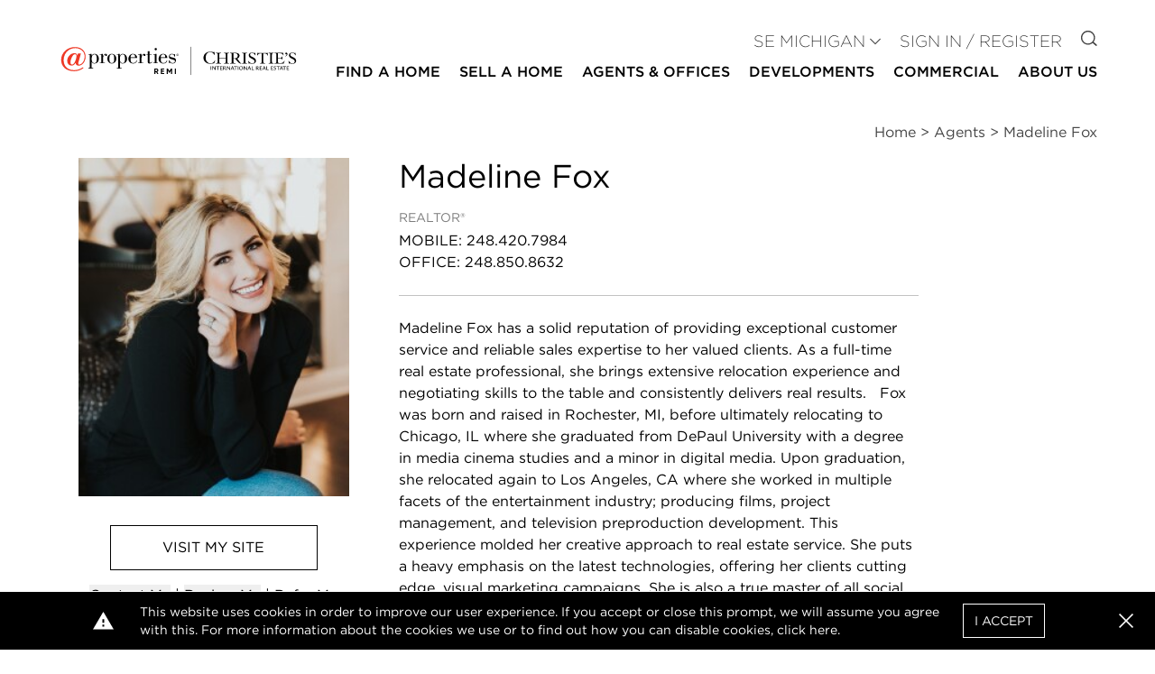

--- FILE ---
content_type: text/html; charset=UTF-8
request_url: https://www.atproperties.com/agents/11246/madeline-fox
body_size: 17270
content:
<!DOCTYPE html>
<html lang="en">
<head>
        <script>
        function gtag() {
            window.dataLayer.push(arguments);
        }

        window.idsForGtmConversionEvents = [];
        window.dataLayer = window.dataLayer || [];
        gtag('js', new Date());
    </script>
            <!-- Google Tag Manager -->
        <script>(function(w,d,s,l,i){w[l]=w[l]||[];w[l].push({'gtm.start':
                    new Date().getTime(),event:'gtm.js'});var f=d.getElementsByTagName(s)[0],
                j=d.createElement(s),dl=l!='dataLayer'?'&l='+l:'';j.async=true;j.src=
                'https://www.googletagmanager.com/gtm.js?id='+i+dl;f.parentNode.insertBefore(j,f);
            })(window,document,'script','dataLayer','GTM-PTF3K6N');</script>
        <!-- End Google Tag Manager -->
        <meta charset="utf-8">
    <meta http-equiv="X-UA-Compatible" content="IE=edge">
    <meta name="viewport" content="width=device-width, initial-scale=1.0">
    <meta name="author" content="@properties Christie&#039;s International Real Estate">
    <!-- favicon -->
    <link rel="apple-touch-icon" sizes="57x57" href=https://resources.atproperties.com/images/ta/atp/apple-icon-57x57.png>
<link rel="apple-touch-icon" sizes="60x60" href=https://resources.atproperties.com/images/ta/atp/apple-icon-60x60.png>
<link rel="apple-touch-icon" sizes="72x72" href=https://resources.atproperties.com/images/ta/atp/apple-icon-72x72.png>
<link rel="apple-touch-icon" sizes="76x76" href=https://resources.atproperties.com/images/ta/atp/apple-icon-76x76.png>
<link rel="apple-touch-icon" sizes="114x114" href=https://resources.atproperties.com/images/ta/atp/apple-icon-114x114.png>
<link rel="apple-touch-icon" sizes="120x120" href=https://resources.atproperties.com/images/ta/atp/apple-icon-120x120.png>
<link rel="apple-touch-icon" sizes="144x144" href=https://resources.atproperties.com/images/ta/atp/apple-icon-144x144.png>
<link rel="apple-touch-icon" sizes="152x152" href=https://resources.atproperties.com/images/ta/atp/apple-icon-152x152.png>
<link rel="apple-touch-icon" sizes="180x180" href=https://resources.atproperties.com/images/ta/atp/apple-icon-180x180.png>
<link rel="icon" type="image/png" sizes="192x192"  href=https://resources.atproperties.com/images/ta/atp/android-icon-192x192.png>
<link rel="icon" type="image/png" sizes="32x32" href=https://resources.atproperties.com/images/ta/atp/favicon-32x32.png>
<link rel="icon" type="image/png" sizes="96x96" href=https://resources.atproperties.com/images/ta/atp/favicon-96x96.png>
<link rel="icon" type="image/png" sizes="16x16" href=https://resources.atproperties.com/images/ta/atp/favicon-16x16.png>
<link rel="manifest" href=https://resources.atproperties.com/images/ta/atp/manifest.json>
<meta name="msapplication-TileImage" content=https://resources.atproperties.com/images/ta/atp/ms-icon-144x144.png>
<meta name="msapplication-TileColor" content="#ffffff">
    <meta name="csrf-token" content="HHKKwJlCODC1dXBfI4h2e3xEBGDcKYMKtQrlcEtM">
            <meta name="x-site-context-id" content="2">
    
    <script
  src="https://js.sentry-cdn.com/db02329e4d63f0061fb2c9af139b3b79.min.js"
  crossorigin="anonymous"
></script>

<script>
  window.sentryOnLoad = function () {
    Sentry.init({
      dsn: "https://db02329e4d63f0061fb2c9af139b3b79@o4506950598787072.ingest.us.sentry.io/4507024451436544",

      // Alternatively, use `process.env.npm_package_version` for a dynamic release version
      // if your build tool supports it.
      // release: "my-project-name@2.3.12",
      integrations: [
        Sentry.browserTracingIntegration(),
        Sentry.replayIntegration(),
      ],

      // Set tracesSampleRate to 1.0 to capture 100%
      // of transactions for performance monitoring.
      // We recommend adjusting this value in production
      tracesSampleRate: "0.001",

      // Set `tracePropagationTargets` to control for which URLs distributed tracing should be enabled
      tracePropagationTargets: [/^https:\/\/.*atproperties.com/],

      // filter out noisy errors
      ignoreErrors: [
        "Object captured as exception with keys",
        "Object captured as promise rejection with keys",
        "Non-Error promise rejection captured with value",
        "Can't find variable: _AutofillCallbackHandler",
        "$app is not defined",
        "Event `ErrorEvent` captured as exception with message `Script error.`"
      ],

      // more error filtering
      denyUrls: [
        /https?:\/\/pixel\.adwerx\.com/
      ],

      // Rates for errors take precedence over the overall session sample rate
      replaysSessionSampleRate: 0.0025,
      replaysOnErrorSampleRate: 1.0,
      environment: "production",
    });
    Sentry.setTag("app_context", "website");
  };
</script>

    <link rel="preconnect" href="https://www.google.com">
    <link rel="preconnect" href="https://www.gstatic.com" crossorigin>
    <link rel="preload" as="style" href="https://d85wni8l5nn8v.cloudfront.net/website/css/main.55d14d73ad5be96301a6fe8730152dbc.css">
    <link rel="preload" as="script" href="https://d85wni8l5nn8v.cloudfront.net/website/js/app.d574d9967ffae9ad47deb673a2568daa.js">
                        <title>Madeline Fox | Birmingham Real Estate Agent | @properties REMI Christie&#039;s International Real Estate</title>

            <meta property="og:title" content="Madeline Fox | Birmingham Real Estate Agent | @properties REMI Christie&#039;s International Real Estate">
            <meta name="twitter:title" content="Madeline Fox | Birmingham Real Estate Agent | @properties REMI Christie&#039;s International Real Estate">
            
    
            <meta name="description" content="Madeline Fox has a solid reputation of providing exceptional customer service and reliable sales expertise to her valued clients. As a full-time real estate pr..."/>
    
            <link rel="canonical" href="https://www.atproperties.com/agents/11246/madeline-fox">
    
    <style>
        :root{--font-family-default: Gotham A, Gotham B; --font-family-alt: Gotham A, Gotham B; --font-family-serif: Georgia; --color-black: #000000; --color-white: #ffffff; --color-transparent-dark: rgba(51, 51, 51, 0.8); --color-success: #31AA52; --color-warning: #F1BA11; --color-danger: #FF0033; --color-primary: #000000; --color-primary-100: #e7e7e7; --color-primary-200: #989898; --color-primary-300: #5e5e5e; --color-primary-400: #333333; --color-secondary: #d22630; --color-secondary-100: #fea5aa; --color-secondary-200: #e16068; --color-secondary-300: #920810; --color-secondary-400: #5f0509; --color-alternate: #000000; --color-alternate-100: #e7e7e7; --color-alternate-200: #c2c2c2; --color-alternate-300: #5e5e5e; --color-alternate-400: #333333; --color-neutral: #7d7d7d; --color-neutral-100: #f5f5f5; --color-neutral-150: #e7e7e7; --color-neutral-200: #c2c2c2; --color-neutral-300: #989898; --color-neutral-400: #444444; --font-weight-thin: 100; --font-weight-extra-light: 200; --font-weight-light: 300; --font-weight-normal: 400; --font-weight-medium: 500; --font-weight-semibold: 500; --font-weight-bold: 500; --font-weight-extra-bold: 700; --font-weight-black: 900; --tenant-header-font: var(--font-family-default); --tenant-header-font-weight: var(--font-weight-normal); --tenant-header-font-style: normal; --tenant-header-case: none; --tenant-header-color: var(--color-black); --tenant-subheader-font: var(--font-family-default); --tenant-subheader-font-weight: var(--font-weight-normal); --tenant-subheader-font-style: normal; --tenant-subheader-case: uppercase; --tenant-subheader-color: var(--color-secondary); --tenant-accent-link-font: var(--font-family-default); --tenant-accent-link-font-weight: var(--font-weight-normal); --tenant-accent-link-font-style: normal; --tenant-accent-link-case: none; --tenant-accent-link-color: var(--color-secondary); }
    </style>
            <link rel="stylesheet" href="https://cloud.typography.com/7735636/6901032/css/fonts.css" media="print" onload="this.media='screen'" />
        <link rel="stylesheet" href="https://d85wni8l5nn8v.cloudfront.net/website/css/main.55d14d73ad5be96301a6fe8730152dbc.css" media="screen">
    
    </head>
<body id="main-content-wrapper">
        <!-- Google Tag Manager (noscript) -->
        <noscript><iframe src="https://www.googletagmanager.com/ns.html?id=GTM-PTF3K6N"
                          height="0" width="0" style="display:none;visibility:hidden"></iframe></noscript>
        <!-- End Google Tag Manager (noscript) -->
    

<header id="header">
    <div class="container-outer">
        <div class="container-inner header-contents">
            <div class="mr-6 flex-1">
                <a href="https://www.atproperties.com/remi/">
                    <img
                        src="https://resources.atproperties.com/images/ta/atp-detroit/20250801142421.at.remicirelogohorizontalcolor.svg"
                        alt="@properties REMI Christie&#039;s International Real Estate logo"
                        width="260"
                        height="41"
                        class="object-contain object-left xl:object-left-top w-full"
                        style="min-width: 260px; max-width: 400px; max-height: 50px;"
                    >
                </a>
            </div>
            <div class="block lg:hidden">
                <button @click="toggleMobile"
                        class="flex items-center px-3 py-2 hover:text-neutral hover:border-neutral"
                >
                    <svg class="fill-current h-5 w-5" viewBox="0 0 20 20" xmlns="http://www.w3.org/2000/svg">
                        <path d="M0 3h20v2H0V3zm0 6h20v2H0V9zm0 6h20v2H0v-2z"/>
                    </svg>
                    <span class="sr-only">Open Menu</span>
                </button>
            </div>
            <div
                class="nav-section"
                :class="{showing: mobileVisible}"
                v-cloak
                v-click-away="hideMobile"
            >
                <button type="button"
                        class="lg:hidden text-neutral-100 absolute right-0 top-0 px-3 py-2 text-3xl"
                        @click="toggleMobile"
                >
                    <v-icon i="close"></v-icon>
                    <span class="sr-only">Close menu</span>
                </button>
                <div class="w-full mt-10 lg:mt-0" v-click-away="hideDropdown">
                    <div class="mt-2 lg:mb-2 lg:mt-0">
                        <div class="text-lg font-light uppercase lg:text-right lg:flex-grow">
                                                                                        <div class="block lg:inline-block mt-4 lg:mt-0 lg:ml-4 text-neutral-400">
                                    <ul id="user-navigation" class="hidden lg:block">
                                        <li>
                                            <div
                                                @mouseenter="showDropdown('siteContexts')"
                                                @mouseleave="hideDropdown"
                                            >
                                                <a
                                                    class="site-context-selector show-icon-on-desktop no-animation"
                                                    :class="{dropped: dropdown === 'siteContexts'}"
                                                    @click.prevent="showDropdown('siteContexts', true)"
                                                    href="#"
                                                    role="button"
                                                    aria-haspopup="true"
                                                >
                                                    SE MICHIGAN
                                                </a>
                                                <v-icon
                                                    class="text-xs"
                                                    i="caret"
                                                ></v-icon>
                                                <div v-cloak>
                                                    <transition
                                                        enter-active-class="transition duration-100 ease-out"
                                                        enter-from-class="transform scale-95 opacity-0"
                                                        enter-to-class="transform scale-100 opacity-100"
                                                        leave-active-class="transition duration-75 ease-out"
                                                        leave-from-class="transform scale-100 opacity-100"
                                                        leave-to-class="transform scale-95 opacity-0"
                                                    >
                                                        <div v-if="dropdown === 'siteContexts'"
                                                             class="nav-dropdown"
                                                        >
                                                            <ul class="single-column">
                                                                                                                                    <li class="flex-1">
                                                                        <a
                                                                            href="https://www.atproperties.com/dallas"
                                                                            itemprop="url"
                                                                        >
                                                                            Austin
                                                                        </a>
                                                                    </li>
                                                                                                                                    <li class="flex-1">
                                                                        <a
                                                                            href="https://www.atproperties.com/indianapolis"
                                                                            itemprop="url"
                                                                        >
                                                                            Central Indiana
                                                                        </a>
                                                                    </li>
                                                                                                                                    <li class="flex-1">
                                                                        <a
                                                                            href="https://www.atproperties.com/chicagoland"
                                                                            itemprop="url"
                                                                        >
                                                                            Chicago Area
                                                                        </a>
                                                                    </li>
                                                                                                                                    <li class="flex-1">
                                                                        <a
                                                                            href="https://www.atproperties.com/lonestar"
                                                                            itemprop="url"
                                                                        >
                                                                            Dallas/Fort Worth
                                                                        </a>
                                                                    </li>
                                                                                                                                    <li class="flex-1">
                                                                        <a
                                                                            href="https://www.atproperties.com/dc"
                                                                            itemprop="url"
                                                                        >
                                                                            DC Area
                                                                        </a>
                                                                    </li>
                                                                                                                                    <li class="flex-1">
                                                                        <a
                                                                            href="https://www.atproperties.com/lacrosse"
                                                                            itemprop="url"
                                                                        >
                                                                            La Crosse
                                                                        </a>
                                                                    </li>
                                                                                                                                    <li class="flex-1">
                                                                        <a
                                                                            href="https://ellevenre.com"
                                                                            itemprop="url"
                                                                        >
                                                                            Madison
                                                                        </a>
                                                                    </li>
                                                                                                                                    <li class="flex-1">
                                                                        <a
                                                                            href="https://www.atproperties.com/se-michigan"
                                                                            itemprop="url"
                                                                        >
                                                                            Northern Michigan
                                                                        </a>
                                                                    </li>
                                                                                                                                    <li class="flex-1">
                                                                        <a
                                                                            href="https://www.atproperties.com/nw-indiana"
                                                                            itemprop="url"
                                                                        >
                                                                            NW Indiana
                                                                        </a>
                                                                    </li>
                                                                                                                                    <li class="flex-1">
                                                                        <a
                                                                            href="https://www.atproperties.com/se-wisconsin"
                                                                            itemprop="url"
                                                                        >
                                                                            SE Wisconsin
                                                                        </a>
                                                                    </li>
                                                                                                                                    <li class="flex-1">
                                                                        <a
                                                                            href="https://www.atproperties.com/indianapolis"
                                                                            itemprop="url"
                                                                        >
                                                                            Southern Indiana
                                                                        </a>
                                                                    </li>
                                                                                                                                    <li class="flex-1">
                                                                        <a
                                                                            href="https://www.atproperties.com/sw-michigan"
                                                                            itemprop="url"
                                                                        >
                                                                            SW Michigan
                                                                        </a>
                                                                    </li>
                                                                                                                            </ul>
                                                        </div>
                                                    </transition>
                                                </div>
                                            </div>
                                        </li>
                                    </ul>
                                </div>
                                                        <div class="block lg:inline-block mt-4 lg:mt-0 lg:ml-4 text-primary">
                                                                    <a
                                        href="https://www.atproperties.com/remi/login"
                                        class="sign-in-register"
                                        rel="nofollow"
                                    >
                                        Sign In / Register
                                    </a>
                                                            </div>
                            <div class="hidden lg:block lg:inline-block mt-4 lg:mt-0 lg:ml-4">
                                <a href="https://www.atproperties.com/remi/search">
                                    <v-icon i="search"></v-icon>
                                    <span class="sr-only">Go to Search page</span>
                                </a>
                            </div>
                        </div>
                    </div>
                    <nav
                        itemscope
                        itemtype="http://schema.org/SiteNavigationElement"
                        aria-label="Main"
                    >
                    <transition
                        enter-active-class="transition duration-100 ease-out"
                        enter-from-class="transform scale-95 opacity-0"
                        enter-to-class="transform scale-100 opacity-100"
                        leave-active-class="transition duration-75 ease-out"
                        leave-from-class="transform scale-100 opacity-100"
                        leave-to-class="transform scale-95 opacity-0"
                    >
                        <ul id="main-navigation" class="block font-bold uppercase" role="navigation" aria-label="Main">
                                                            <li class="border-b border-neutral pb-2 leading-normal lg:hidden">
                                    <div>
                                        <a
                                            :class="{dropped: dropdown === 'siteContexts'}"
                                            @click.prevent="showDropdown('siteContexts', true)"
                                            href="#"
                                            role="button"
                                            aria-haspopup="true"
                                        >
                                            SE MICHIGAN
                                            <v-icon class="text-neutral-100" i="caret"></v-icon>
                                        </a>
                                        <div v-cloak>
                                            <transition
                                                enter-active-class="transition duration-100 ease-out"
                                                enter-from-class="transform scale-95 opacity-0"
                                                enter-to-class="transform scale-100 opacity-100"
                                                leave-active-class="transition duration-75 ease-out"
                                                leave-from-class="transform scale-100 opacity-100"
                                                leave-to-class="transform scale-95 opacity-0"
                                            >
                                                <div v-if="dropdown === 'siteContexts'" class="nav-dropdown">
                                                    <ul>
                                                                                                                    <li class="flex-1">
                                                                <a href="https://www.atproperties.com/dallas">
                                                                    Austin
                                                                </a>
                                                            </li>
                                                                                                                    <li class="flex-1">
                                                                <a href="https://www.atproperties.com/indianapolis">
                                                                    Central Indiana
                                                                </a>
                                                            </li>
                                                                                                                    <li class="flex-1">
                                                                <a href="https://www.atproperties.com/chicagoland">
                                                                    Chicago Area
                                                                </a>
                                                            </li>
                                                                                                                    <li class="flex-1">
                                                                <a href="https://www.atproperties.com/lonestar">
                                                                    Dallas/Fort Worth
                                                                </a>
                                                            </li>
                                                                                                                    <li class="flex-1">
                                                                <a href="https://www.atproperties.com/dc">
                                                                    DC Area
                                                                </a>
                                                            </li>
                                                                                                                    <li class="flex-1">
                                                                <a href="https://www.atproperties.com/lacrosse">
                                                                    La Crosse
                                                                </a>
                                                            </li>
                                                                                                                    <li class="flex-1">
                                                                <a href="https://ellevenre.com">
                                                                    Madison
                                                                </a>
                                                            </li>
                                                                                                                    <li class="flex-1">
                                                                <a href="https://www.atproperties.com/se-michigan">
                                                                    Northern Michigan
                                                                </a>
                                                            </li>
                                                                                                                    <li class="flex-1">
                                                                <a href="https://www.atproperties.com/nw-indiana">
                                                                    NW Indiana
                                                                </a>
                                                            </li>
                                                                                                                    <li class="flex-1">
                                                                <a href="https://www.atproperties.com/se-wisconsin">
                                                                    SE Wisconsin
                                                                </a>
                                                            </li>
                                                                                                                    <li class="flex-1">
                                                                <a href="https://www.atproperties.com/indianapolis">
                                                                    Southern Indiana
                                                                </a>
                                                            </li>
                                                                                                                    <li class="flex-1">
                                                                <a href="https://www.atproperties.com/sw-michigan">
                                                                    SW Michigan
                                                                </a>
                                                            </li>
                                                                                                            </ul>
                                                </div>
                                            </transition>
                                        </div>
                                    </div>
                                </li>
                                                                                        <li class="border-b border-neutral lg:border-transparent pb-2 leading-normal text-base">
                                                                            <div
                                            @mouseenter="showDropdown('Find a Home', false, true)"
                                            @mouseleave="hideDropdown(true)"
                                        >
                                            <a :class="{dropped: dropdown === 'Find a Home'}"
                                               @click.prevent="showDropdown('Find a Home', true)"
                                               href="#"
                                               role="button"
                                               aria-haspopup="true"
                                            >
                                                Find a Home
                                                <v-icon i="caret" class="text-neutral-100"></v-icon>
                                            </a>
                                            <div v-cloak>
                                                <transition
                                                    enter-active-class="transition duration-100 ease-out"
                                                    enter-from-class="transform scale-95 opacity-0"
                                                    enter-to-class="transform scale-100 opacity-100"
                                                    leave-active-class="transition duration-75 ease-out"
                                                    leave-from-class="transform scale-100 opacity-100"
                                                    leave-to-class="transform scale-95 opacity-0"
                                                >
                                                    <div v-if="dropdown === 'Find a Home'"
                                                         :class="[
                                                             'nav-dropdown text-sm',
                                                             {
                                                                'left-auto right-0': '',
                                                                'left-0': '1',
                                                             }
                                                         ]"
                                                    >
                                                        <ul class="">
                                                                                                                            <li class="flex-1 ">
                                                                    <a
                                                                        href="/remi/search"
                                                                        target="_self"
                                                                        itemprop="url"
                                                                    >Search</a>
                                                                </li>
                                                                                                                            <li class="flex-1 ">
                                                                    <a
                                                                        href="/remi/neighborhoods"
                                                                        target="_self"
                                                                        itemprop="url"
                                                                    >Neighborhoods</a>
                                                                </li>
                                                                                                                            <li class="flex-1 ">
                                                                    <a
                                                                        href="/remi/search/exclusive"
                                                                        target="_self"
                                                                        itemprop="url"
                                                                    >@properties Exclusive</a>
                                                                </li>
                                                                                                                            <li class="flex-1 ">
                                                                    <a
                                                                        href="/remi/search/just-listed"
                                                                        target="_self"
                                                                        itemprop="url"
                                                                    >Just Listed</a>
                                                                </li>
                                                                                                                            <li class="flex-1 lastCol">
                                                                    <a
                                                                        href="/remi/search/open-house"
                                                                        target="_self"
                                                                        itemprop="url"
                                                                    >Open Houses</a>
                                                                </li>
                                                                                                                            <li class="flex-1 lastCol">
                                                                    <a
                                                                        href="/remi/search/rental"
                                                                        target="_self"
                                                                        itemprop="url"
                                                                    >Rentals</a>
                                                                </li>
                                                                                                                            <li class="flex-1 lastCol">
                                                                    <a
                                                                        href="/remi/search/land"
                                                                        target="_self"
                                                                        itemprop="url"
                                                                    >Land</a>
                                                                </li>
                                                                                                                    </ul>
                                                    </div>
                                                </transition>
                                            </div>
                                        </div>
                                                                    </li>
                                                            <li class="border-b border-neutral lg:border-transparent pb-2 leading-normal text-base">
                                                                            <div
                                            @mouseenter="showDropdown('Sell a Home', false, true)"
                                            @mouseleave="hideDropdown(true)"
                                        >
                                            <a :class="{dropped: dropdown === 'Sell a Home'}"
                                               @click.prevent="showDropdown('Sell a Home', true)"
                                               href="#"
                                               role="button"
                                               aria-haspopup="true"
                                            >
                                                Sell a Home
                                                <v-icon i="caret" class="text-neutral-100"></v-icon>
                                            </a>
                                            <div v-cloak>
                                                <transition
                                                    enter-active-class="transition duration-100 ease-out"
                                                    enter-from-class="transform scale-95 opacity-0"
                                                    enter-to-class="transform scale-100 opacity-100"
                                                    leave-active-class="transition duration-75 ease-out"
                                                    leave-from-class="transform scale-100 opacity-100"
                                                    leave-to-class="transform scale-95 opacity-0"
                                                >
                                                    <div v-if="dropdown === 'Sell a Home'"
                                                         :class="[
                                                             'nav-dropdown text-sm',
                                                             {
                                                                'left-auto right-0': '',
                                                                'left-0': '1',
                                                             }
                                                         ]"
                                                    >
                                                        <ul class="single-column">
                                                                                                                            <li class="flex-1 lastCol">
                                                                    <a
                                                                        href="/remi/pages/list-with-us"
                                                                        target="_self"
                                                                        itemprop="url"
                                                                    >List With Us</a>
                                                                </li>
                                                                                                                            <li class="flex-1 lastCol">
                                                                    <a
                                                                        href="/remi/pages/concierge"
                                                                        target="_self"
                                                                        itemprop="url"
                                                                    >Concierge</a>
                                                                </li>
                                                                                                                    </ul>
                                                    </div>
                                                </transition>
                                            </div>
                                        </div>
                                                                    </li>
                                                            <li class="border-b border-neutral lg:border-transparent pb-2 leading-normal text-base">
                                                                            <div
                                            @mouseenter="showDropdown('Agents &amp; Offices', false, true)"
                                            @mouseleave="hideDropdown(true)"
                                        >
                                            <a :class="{dropped: dropdown === 'Agents &amp; Offices'}"
                                               @click.prevent="showDropdown('Agents &amp; Offices', true)"
                                               href="#"
                                               role="button"
                                               aria-haspopup="true"
                                            >
                                                Agents &amp; Offices
                                                <v-icon i="caret" class="text-neutral-100"></v-icon>
                                            </a>
                                            <div v-cloak>
                                                <transition
                                                    enter-active-class="transition duration-100 ease-out"
                                                    enter-from-class="transform scale-95 opacity-0"
                                                    enter-to-class="transform scale-100 opacity-100"
                                                    leave-active-class="transition duration-75 ease-out"
                                                    leave-from-class="transform scale-100 opacity-100"
                                                    leave-to-class="transform scale-95 opacity-0"
                                                >
                                                    <div v-if="dropdown === 'Agents &amp; Offices'"
                                                         :class="[
                                                             'nav-dropdown text-sm',
                                                             {
                                                                'left-auto right-0': '',
                                                                'left-0': '1',
                                                             }
                                                         ]"
                                                    >
                                                        <ul class="single-column">
                                                                                                                            <li class="flex-1 lastCol">
                                                                    <a
                                                                        href="/remi/offices"
                                                                        target="_self"
                                                                        itemprop="url"
                                                                    >Offices</a>
                                                                </li>
                                                                                                                            <li class="flex-1 lastCol">
                                                                    <a
                                                                        href="/remi/agents/search"
                                                                        target="_self"
                                                                        itemprop="url"
                                                                    >Agents</a>
                                                                </li>
                                                                                                                            <li class="flex-1 lastCol">
                                                                    <a
                                                                        href="/remi/pages/agents-join-us"
                                                                        target="_self"
                                                                        itemprop="url"
                                                                    >Agents: Join Us</a>
                                                                </li>
                                                                                                                    </ul>
                                                    </div>
                                                </transition>
                                            </div>
                                        </div>
                                                                    </li>
                                                            <li class="border-b border-neutral lg:border-transparent pb-2 leading-normal text-base">
                                                                            <div>
                                            <a
                                                href="/remi/developments"
                                                target="_self"
                                                itemprop="url"
                                            >
                                                Developments
                                            </a>
                                        </div>
                                                                    </li>
                                                            <li class="border-b border-neutral lg:border-transparent pb-2 leading-normal text-base">
                                                                            <div>
                                            <a
                                                href="/remi/search/commercial"
                                                target="_self"
                                                itemprop="url"
                                            >
                                                Commercial
                                            </a>
                                        </div>
                                                                    </li>
                                                            <li class="border-b border-neutral lg:border-transparent pb-2 leading-normal text-base">
                                                                            <div
                                            @mouseenter="showDropdown('About Us', false, true)"
                                            @mouseleave="hideDropdown(true)"
                                        >
                                            <a :class="{dropped: dropdown === 'About Us'}"
                                               @click.prevent="showDropdown('About Us', true)"
                                               href="#"
                                               role="button"
                                               aria-haspopup="true"
                                            >
                                                About Us
                                                <v-icon i="caret" class="text-neutral-100"></v-icon>
                                            </a>
                                            <div v-cloak>
                                                <transition
                                                    enter-active-class="transition duration-100 ease-out"
                                                    enter-from-class="transform scale-95 opacity-0"
                                                    enter-to-class="transform scale-100 opacity-100"
                                                    leave-active-class="transition duration-75 ease-out"
                                                    leave-from-class="transform scale-100 opacity-100"
                                                    leave-to-class="transform scale-95 opacity-0"
                                                >
                                                    <div v-if="dropdown === 'About Us'"
                                                         :class="[
                                                             'nav-dropdown text-sm',
                                                             {
                                                                'left-auto right-0': '1',
                                                                'left-0': '',
                                                             }
                                                         ]"
                                                    >
                                                        <ul class="single-column">
                                                                                                                            <li class="flex-1 lastCol">
                                                                    <a
                                                                        href="/remi/pages/about-us"
                                                                        target="_self"
                                                                        itemprop="url"
                                                                    >About Us</a>
                                                                </li>
                                                                                                                            <li class="flex-1 lastCol">
                                                                    <a
                                                                        href="/remi/pages/christies-international-real-estate"
                                                                        target="_self"
                                                                        itemprop="url"
                                                                    >Christie’s International Real Estate</a>
                                                                </li>
                                                                                                                            <li class="flex-1 lastCol">
                                                                    <a
                                                                        href="/remi/pages/relocation"
                                                                        target="_self"
                                                                        itemprop="url"
                                                                    >Relocation</a>
                                                                </li>
                                                                                                                            <li class="flex-1 lastCol">
                                                                    <a
                                                                        href="/remi/pages/atgivesback"
                                                                        target="_self"
                                                                        itemprop="url"
                                                                    >@ Gives Back</a>
                                                                </li>
                                                                                                                    </ul>
                                                    </div>
                                                </transition>
                                            </div>
                                        </div>
                                                                    </li>
                                                                                                            </ul>
                    </transition>
                    </nav>
                </div>
            </div>
        </div>
    </div>
    <form class="invisible" ref="logoutForm" action="/logout" method="POST">
        <input type="hidden" name="_token" value="HHKKwJlCODC1dXBfI4h2e3xEBGDcKYMKtQrlcEtM" autocomplete="off">
    </form>
</header>
    <div class="container-outer">
        <div class="container-inner">
            <div class="w-full text-right">
                <ol class="breadcrumb breadcrumbs" itemscope itemtype="https://schema.org/BreadcrumbList">
    <li itemprop="itemListElement" itemscope itemtype="https://schema.org/ListItem">
        <a itemprop="item" href="https://www.atproperties.com/remi">
            <span itemprop="name">Home</span>
        </a>
        <meta itemprop="position" content="1">
    </li>
                    <li itemprop="itemListElement" itemscope itemtype="https://schema.org/ListItem">
            &gt;
            <a itemprop="item" href="https://www.atproperties.com/remi/agents">
                <span itemprop="name">Agents</span>
            </a>
            <meta itemprop="position" content="2">
        </li>
                                    
        <li>
            &gt;
            <span>
                <span>Madeline Fox</span>
            </span>
        </li>
                    </ol>
            </div>
        </div>
    </div>

<div id="app" class="container-outer">
    <div class="container-inner">
            <div class="overflow-x-hidden">
        <div class="agent-details-container">
    <h1 class="t-header agent-name mb-4 md:mb-0">Madeline Fox</h1>

            <div class="agent-photo">
                            <img
                    src="https://resources.atproperties.com/headshots/MadelineFox.11246.type3.6123cc3b3c70f.jpg"
                    alt="Madeline Fox Photo"
                    class="w-full portrait"
                    width="240"
                    height="300"
                >
                    </div>
    
            <div class="basic-info">
            
                            <div class="uppercase text-neutral text-sm mb-1">
                                            <div>REALTOR®</div>
                                                        </div>
            
                            <a href="tel:248.420.7984" class="block">
                    <span class="uppercase">Mobile</span>:
                    <span class="hover:underline hover:opacity-75">248.420.7984</span>
                </a>
            
                            <a href="tel:248.850.8632" class="block">
                    <span class="uppercase">Office</span>:
                    <span class="hover:underline hover:opacity-75">248.850.8632</span>
                </a>
            
                    </div>
        <div class="links-office">
                    <div class="my-4 text-center">
                <a href="https://www.atproperties.com/site/madelinefox"
                   class="btn btn-light hover:opacity-75 w-2/3"
                   rel="noopener noreferrer nofollow"
                   target="_blank"
                >
                    Visit <span>My</span> Site
                </a>
            </div>
        
        <div class="text-center">
            <button
                @click="$modal.show('contact-agent-form')"
                class="underline hover:opacity-75"
            >
                Contact <span>Me</span>
            </button>
                            |
                <button @click="$modal.show('review-agent-form')" class="underline hover:opacity-75">
                    Review Me
                </button>
                        |
            <a
                class="underline hover:opacity-75"
                href="mailto:?subject=Recommendation for Madeline Fox at @properties&amp;body=Hi, I thought you might like to meet Madeline Fox, an @properties agent I totally recommend.%0D%0A%0D%0AEmail: madelinefox@atpropertiesremi.com%0D%0A%0D%0APhone: 248.420.7984"
            >
                Refer <span>Me</span>
            </a>
        </div>
        
                    <div class="social-links mt-4">
                                    <a
                        href="https://www.facebook.com"
                        class="px-1"
                        target="_blank"
                        rel="noreferrer noopener"
                    >
                        <v-icon i="facebook-outline-circle"></v-icon>
                        <span class="sr-only">Visit <span>me</span> on Facebook</span>
                    </a>
                                    <a
                        href="https://www.instagram.com/madelinefox__/"
                        class="px-1"
                        target="_blank"
                        rel="noreferrer noopener"
                    >
                        <v-icon i="instagram-outline-circle"></v-icon>
                        <span class="sr-only">Visit <span>me</span> on Instagram</span>
                    </a>
                            </div>
        
        <div class="text-center mt-4">
            <h3 class="t-header text-3xl mb-2">Birmingham</h3>
            <div>400 S Old Woodward Suite #100</div>
            <div>Birmingham, MI 48009</div>
        </div>
    </div>
    
            <div class="agent-bio">
            <content-limiter :rem-height-limit="{default: 10, md: 22, lg: 24, xl: 26}">
                <div class="basic-html">Madeline Fox has a solid reputation of providing exceptional customer service and reliable sales expertise to her valued clients. As a full-time real estate professional, she brings extensive relocation experience and negotiating skills to the table and consistently delivers real results.
&nbsp;
Fox was born and raised in Rochester, MI, before ultimately relocating to Chicago, IL where she graduated from DePaul University with a degree in media cinema studies and a minor in digital media. Upon graduation, she relocated again to Los Angeles, CA where she worked in multiple facets of the entertainment industry; producing films, project management, and television preproduction development. This experience molded her creative approach to real estate service. She puts a heavy emphasis on the latest technologies, offering her clients cutting edge, visual marketing campaigns. She is also a true master of all social media platforms, where she strategically markets her clients' property listings to ensure quick, seamless transactions.&nbsp;
&nbsp;
Fox is thrilled to be back living in her home state of Michigan and loves introducing her out of state clients to the beauty of Midwest living. Having spent most of her life in Michigan, Fox has a thorough understanding of the market and a vast knowledge of the city's most sought after neighborhoods. She takes pride in helping her clients navigate smoothly through the process of finding the perfect home in Metro Detroit. She is a tenacious, skilled negotiator, who always puts her clients' best interest first. The majority of her client base is a direct result of referrals from her past, satisfied clients.&nbsp;
&nbsp;
For all of your unique real estate needs, contact Realtor Madeline Fox today!
<p>&nbsp;</p></div>
            </content-limiter>
        </div>
    </div>


<div  v-if="activeListings.length">
    <hr class="my-10 border-neutral-200" />
    <div class="py-10">
        <slider-carousel
            :header-text="activeListingsHeader"
            :items="activeListings"
            :show-header="true"
            :loop="true"
            website-logo="https://resources.atproperties.com/images/ta/atp-detroit/20250801142421.at.remicirelogohorizontalcolor.svg"
            tenant-name="@properties REMI Christie&#039;s International Real Estate"
        ></slider-carousel>
    </div>
</div>

<div  v-if="soldListings.length">
    <hr class="my-10 border-neutral-200" />
    <div class="py-10">
        <slider-carousel
            :header-text="soldListingsHeader"
            :items="soldListings"
            :total-count="totalSoldListings"
            :show-header="true"
            :loop="true"
            website-logo="https://resources.atproperties.com/images/ta/atp-detroit/20250801142421.at.remicirelogohorizontalcolor.svg"
            tenant-name="@properties REMI Christie&#039;s International Real Estate"
        ></slider-carousel>
    </div>
</div>

    <hr class="my-10 border-neutral-200"/>

    <h3 class="text-3xl t-header text-center py-10">Clients are saying:</h3>

    <div class="client-testimonials">
        <client-testimonial
            v-for="t in visibleTestimonials"
            :key="t.id"
            :initials="t.clientInitials"
            :is-from-zillow="t.sourceType === 'zillowReview'"
            :body="t.testimonialForDisplay"
            :rating="t.rating"
            :count="visibleTestimonials.length"
        ></client-testimonial>

        <div class="mt-10 flex flex-row justify-center items-center">
            <button @click="toggleTestimonials">
                <span v-text="showAllTestimonials ? 'SHOW FEWER TESTIMONIALS' : 'SHOW MORE TESTIMONIALS'"></span>
                <v-icon i="caret" :class="{ 'transform rotate-180' : showAllTestimonials}"></v-icon>
            </button>
        </div>
    </div>
    <agent-review-modal
            :agent-id="11246"
            modal-name="review-agent-form"
            tenant-name="@properties REMI Christie&#039;s International Real Estate"
    >
    </agent-review-modal>
<agent-contact-modal
    modal-name="contact-agent-form"
        :contact="agent"
        contact-type="agent"
    >
    <template #header>
        <h2 class="t-header text-3xl mb-4 text-center">
            <span>Contact Your Agent</span>
        </h2>
    </template>
</agent-contact-modal>

<schedule-tour-modal></schedule-tour-modal>
    </div>

        <login-modal ref="loginModal" login-image-url="https://d2y1b8iotpw39u.cloudfront.net/images/website/detroit/Login_Hero.jpg"></login-modal>
        <gdpr-popup policy-url="https://www.atproperties.com/pages/privacy-policy#revoke-cookie-consent"></gdpr-popup>
            </div>
</div>

<div class="bg-black text-white mt-4 sm:mt-20" id="footer">
    <div class="container-outer">
        <div class="container-inner">
            <div class="md:px-6 py-8">
                                    <div class="flex flex-row my-10 hidden md:flex justify-around">
                                                    <div>
                                <h3 class="text-xl t-header mb-3">
                                    Browse
                                </h3>
                                <ul>
                                                                            <li class="text-sm">
                                            <a
                                                href="/remi/search/"
                                                target="_self"
                                                                                                >
                                                Find a Home
                                            </a>
                                        </li>
                                                                            <li class="text-sm">
                                            <a
                                                href="/remi/pages/list-with-us"
                                                target="_self"
                                                                                                >
                                                Sell a Home
                                            </a>
                                        </li>
                                                                            <li class="text-sm">
                                            <a
                                                href="/remi/agents/search"
                                                target="_self"
                                                                                                >
                                                Find an Agent
                                            </a>
                                        </li>
                                                                    </ul>
                            </div>
                                                    <div>
                                <h3 class="text-xl t-header mb-3">
                                    Links
                                </h3>
                                <ul>
                                                                            <li class="text-sm">
                                            <a
                                                href="/remi/pages/about-us"
                                                target="_self"
                                                                                                >
                                                About Us
                                            </a>
                                        </li>
                                                                            <li class="text-sm">
                                            <a
                                                href="/remi/offices"
                                                target="_self"
                                                                                                >
                                                Offices
                                            </a>
                                        </li>
                                                                            <li class="text-sm">
                                            <a
                                                href="/remi/pages/contact"
                                                target="_self"
                                                                                                >
                                                Contact Us
                                            </a>
                                        </li>
                                                                    </ul>
                            </div>
                                            </div>
                                <div>
                    <div class="text-center text-xs p-4 md:mx-24">
                                                                                    <div class="mb-3">
                                    Each office is independently owned and operated.
                                </div>
                                                            <div class="mb-3">
                                    @properties Christie’s International Real Estate, the @properties Christie’s International Real Estate’s logo, and other various trademarks, logos, designs, and slogans herein are the registered and unregistered trademarks of At World Properties, LLC d/b/a @properties Christie’s International Real Estate.
                                </div>
                                                            <div class="mb-3">
                                    At World Properties, LLC and its subsidiaries do not discriminate against the use of Housing Choice Vouchers. Se Aceptan Vales de Elección de Vivienda.
                                </div>
                                                                        </div>
                </div>

                
                <div class="order-first md:order-none md:mt-0">
                                        <div class="flex flex-row items-center flex-wrap justify-center">
                                                                                                </div>
                    <hr class="my-2 border-neutral hidden md:block">
                </div>

                <div class="flex flex-col md:flex-row">
                                            <div class=" md:w-1/2 flex flex-row justify-center md:justify-start mb-2 mt-2 md:mb-0">
                                                            <div class="w-1/8 m-2">
                                                                            <a target="_blank" rel="noopener noreferrer" href="https://www.facebook.com/atpropertiesDTW/">
                                            <v-icon class="text-4xl m-auto text-center" i="facebook-outline-circle"></v-icon>
                                            <span class="sr-only">Facebook</span>
                                        </a>
                                                                    </div>
                                                            <div class="w-1/8 m-2">
                                                                            <a target="_blank" rel="noopener noreferrer" href="https://twitter.com/properties">
                                            <v-icon class="text-4xl m-auto text-center" i="twitter-outline-circle"></v-icon>
                                            <span class="sr-only">X (Twitter)</span>
                                        </a>
                                                                    </div>
                                                            <div class="w-1/8 m-2">
                                                                            <a target="_blank" rel="noopener noreferrer" href="https://www.instagram.com/atpropertiesdtw/">
                                            <v-icon class="text-4xl m-auto text-center" i="instagram-outline-circle"></v-icon>
                                            <span class="sr-only">Instagram</span>
                                        </a>
                                                                    </div>
                                                            <div class="w-1/8 m-2">
                                                                            <a target="_blank" rel="noopener noreferrer" href="https://www.youtube.com/channel/UCqLdyRwZ_NplHpiItobkSaw">
                                            <v-icon class="text-4xl m-auto text-center" i="youtube-outline-circle"></v-icon>
                                            <span class="sr-only">YouTube</span>
                                        </a>
                                                                    </div>
                                                    </div>
                                        <div class="md:w-1/2 my-4 text-sm lg:text-base">
                        <ul class="flex gap-4 flex-col md:flex-row items-center justify-end flex-wrap">
                                                            <li class="whitespace-nowrap">
                                    <a href="https://www.atproperties.com/pages/privacy-policy">
                                        Privacy Policy
                                    </a>
                                </li>
                                                            <li class="whitespace-nowrap">
                                    <a href="https://www.atproperties.com/pages/terms-of-use">
                                        Terms of Use
                                    </a>
                                </li>
                                                            <li class="whitespace-nowrap">
                                    <a href="https://www.atproperties.com/remi/pages/dmca">
                                        DMCA Notice
                                    </a>
                                </li>
                                                            <li class="whitespace-nowrap">
                                    <a href="https://www.atproperties.com/remi/sitemap">
                                        Sitemap
                                    </a>
                                </li>
                                                        <li>
                                <img class="m-auto w-12" src="https://www.atproperties.com/images/housingbugs-100x40.png" alt="Equal Housing Opportunity / National Association of Realtors&reg;" width="48" height="19" loading="lazy">
                            </li>
                        </ul>
                    </div>
                </div>
            </div>
        </div>
    </div>
</div>


<script src="https://d85wni8l5nn8v.cloudfront.net/website/js/app.d574d9967ffae9ad47deb673a2568daa.js"></script>
<script>
    window.$user = {"isGuest":true};
    window.$theme = {"--font-family-default":"Gotham A, Gotham B","--font-family-alt":"Gotham A, Gotham B","--font-family-serif":"Georgia","--color-black":"#000000","--color-white":"#ffffff","--color-transparent-dark":"rgba(51, 51, 51, 0.8)","--color-success":"#31AA52","--color-warning":"#F1BA11","--color-danger":"#FF0033","--color-primary":"#000000","--color-primary-100":"#e7e7e7","--color-primary-200":"#989898","--color-primary-300":"#5e5e5e","--color-primary-400":"#333333","--color-secondary":"#d22630","--color-secondary-100":"#fea5aa","--color-secondary-200":"#e16068","--color-secondary-300":"#920810","--color-secondary-400":"#5f0509","--color-alternate":"#000000","--color-alternate-100":"#e7e7e7","--color-alternate-200":"#c2c2c2","--color-alternate-300":"#5e5e5e","--color-alternate-400":"#333333","--color-neutral":"#7d7d7d","--color-neutral-100":"#f5f5f5","--color-neutral-150":"#e7e7e7","--color-neutral-200":"#c2c2c2","--color-neutral-300":"#989898","--color-neutral-400":"#444444","--font-weight-thin":100,"--font-weight-extra-light":200,"--font-weight-light":300,"--font-weight-normal":400,"--font-weight-medium":500,"--font-weight-semibold":500,"--font-weight-bold":500,"--font-weight-extra-bold":700,"--font-weight-black":900,"--tenant-header-font":"var(--font-family-default)","--tenant-header-font-weight":"var(--font-weight-normal)","--tenant-header-font-style":"normal","--tenant-header-case":"none","--tenant-header-color":"var(--color-black)","--tenant-subheader-font":"var(--font-family-default)","--tenant-subheader-font-weight":"var(--font-weight-normal)","--tenant-subheader-font-style":"normal","--tenant-subheader-case":"uppercase","--tenant-subheader-color":"var(--color-secondary)","--tenant-accent-link-font":"var(--font-family-default)","--tenant-accent-link-font-weight":"var(--font-weight-normal)","--tenant-accent-link-font-style":"normal","--tenant-accent-link-case":"none","--tenant-accent-link-color":"var(--color-secondary)"};
    window.$recaptchaKey = "6LdpVhgqAAAAAPk5cE_r6kOtKa-4tqmylK4IYfW3";
            window.$siteContextMlsCodes = ["RealComp","NMMLS","WWMLS","NGLRMLS"];
        window.$siteContext = {"id":2,"appID":1,"contextualAppID":54,"slug":"remi","name":"@properties REMI Christie\u0027s International Real Estate","shortName":"SE Michigan","baseUrl":"https:\/\/www.atproperties.com\/remi"};
    </script>
<!-- reCAPTCHA script -->
    <script src="https://www.google.com/recaptcha/api.js?render=6LdpVhgqAAAAAPk5cE_r6kOtKa-4tqmylK4IYfW3" async></script>

    <script type="application/ld+json">
        {
            "@context": "https://schema.org",
            "@type": "RealEstateAgent",
            "image": [
                "https://resources.atproperties.com/headshots/MadelineFox.11246.type3.6123cc3b3c70f.jpg"
            ],
            "name": "Madeline Fox",
            "address": {
                "@type": "PostalAddress",
                "streetAddress": "400 S Old Woodward Suite #100",
                "addressLocality": "Birmingham",
                "addressRegion": "MI",
                "postalCode": "48009",
                "addressCountry": "US"
            },
            "geo": {
                "@type": "GeoCoordinates",
                "latitude": 42.544122943349,
                "longitude": -83.21199238466
            },
            "url": "https://www.atproperties.com/agents/11246/madeline-fox",
            "telephone": "248.420.7984"  ,
            "aggregateRating": {
                "@type": "AggregateRating",
                "ratingValue": "0.00",
                "bestRating": "5",
                "ratingCount": "20"
            }         }
    </script>
    <script>
        $app.load('agentDetails', {
            testimonials: [{"id":111773,"clientTestimonialsID":null,"sourceID":null,"sourceType":null,"profileSortOrder":0,"teamProfileSortOrder":0,"type":2,"ownerID":11246,"ownerType":"personnel","isVisible":1,"isVisibleTeam":0,"LN":null,"MLS":null,"photo":null,"testimonialOriginal":"Madeline did a fantastic job representing us throughout our selling process. From researching the perfect selling price, guiding us on how to stage the house for the potential buyers, bringing in a knowledgeable and professional photographer and even down to helping us navigate all of the showings that flooded in during the TWO short days the house was on the market. We were so grateful for her professionalism and expertise during what could have been a stressful process. She was always prompt and had our best interest in mind. The whole process was a breeze! I have recommend her to everyone that has mentioned buying or selling a home.","testimonialForDisplay":"Madeline did a fantastic job representing us throughout our selling process. From researching the perfect selling price, guiding us on how to stage the house for the potential buyers, bringing in a knowledgeable and professional photographer and even down to helping us navigate all of the showings that flooded in during the TWO short days the house was on the market. We were so grateful for her professionalism and expertise during what could have been a stressful process. She was always prompt and had our best interest in mind. The whole process was a breeze! I have recommend her to everyone that has mentioned buying or selling a home.","name":"Cameron Bellestri","photoChoice":0,"alternatePhoto":null,"rating":0,"clientPhoto":null,"data":null,"created_at":"2021-08-23 14:37:07","updated_at":"2021-08-23 14:37:07","clientInitials":"C. B.","displayDate":"2021-08-23 14:37:07","isEditable":true,"source":null},{"id":111784,"clientTestimonialsID":null,"sourceID":null,"sourceType":null,"profileSortOrder":1,"teamProfileSortOrder":0,"type":2,"ownerID":11246,"ownerType":"personnel","isVisible":1,"isVisibleTeam":0,"LN":null,"MLS":null,"photo":null,"testimonialOriginal":"My home-buying experience was exceptional thanks to Maddie. As a first time home\nbuyer, I was very nervous. Maddie is kind, responsive, and sincere. She made sure\nthat I understood every step and worked hard to find me the right home. I am\namazed at how smooth the process was. I strongly recommend working with her!","testimonialForDisplay":"My home-buying experience was exceptional thanks to Maddie. As a first time home\nbuyer, I was very nervous. Maddie is kind, responsive, and sincere. She made sure\nthat I understood every step and worked hard to find me the right home. I am\namazed at how smooth the process was. I strongly recommend working with her!","name":"Ryan R","photoChoice":0,"alternatePhoto":null,"rating":0,"clientPhoto":null,"data":null,"created_at":"2021-08-23 14:57:33","updated_at":"2022-05-15 14:05:52","clientInitials":"R. R.","displayDate":"2021-08-23 14:57:33","isEditable":true,"source":null},{"id":111791,"clientTestimonialsID":null,"sourceID":null,"sourceType":null,"profileSortOrder":2,"teamProfileSortOrder":0,"type":2,"ownerID":11246,"ownerType":"personnel","isVisible":1,"isVisibleTeam":0,"LN":null,"MLS":null,"photo":null,"testimonialOriginal":"\u201cMaddie is an absolute gem. My husband and I were moving to Michigan from out of state and had an extremely tight deadline to find a house. Maddie went above and beyond to help us find a house during the week we were in Michigan, which meant a few very long days of house hunting, making appointments, and so on. She not only did that but when the offer on our house was accepted, she worked with the inspector to get him to come the very next day while we were still in town. At all times I felt Maddie was looking out for our best interests and she really knocked it out of the park, in every way. We\u2019ve bought houses several times previously and Maddie is by far the best I\u2019ve ever worked with. I would recommend her very highly to anyone without any reservations whatsoever.\u201d","testimonialForDisplay":"\u201cMaddie is an absolute gem. My husband and I were moving to Michigan from out of state and had an extremely tight deadline to find a house. Maddie went above and beyond to help us find a house during the week we were in Michigan, which meant a few very long days of house hunting, making appointments, and so on. She not only did that but when the offer on our house was accepted, she worked with the inspector to get him to come the very next day while we were still in town. At all times I felt Maddie was looking out for our best interests and she really knocked it out of the park, in every way. We\u2019ve bought houses several times previously and Maddie is by far the best I\u2019ve ever worked with. I would recommend her very highly to anyone without any reservations whatsoever.\u201d","name":"Liz Rooney","photoChoice":0,"alternatePhoto":null,"rating":0,"clientPhoto":null,"data":null,"created_at":"2021-08-23 15:01:17","updated_at":"2022-05-15 14:05:52","clientInitials":"L. R.","displayDate":"2021-08-23 15:01:17","isEditable":true,"source":null},{"id":111790,"clientTestimonialsID":null,"sourceID":null,"sourceType":null,"profileSortOrder":3,"teamProfileSortOrder":0,"type":2,"ownerID":11246,"ownerType":"personnel","isVisible":1,"isVisibleTeam":0,"LN":null,"MLS":null,"photo":null,"testimonialOriginal":"Madeline has been wonderful to work with! She truly understands what we\u0027re feeling as we go through the home shopping \/ home selling process. On the home shopping side, she is always sending us properties that meet our wants and needs, and has been very hands on in helping us find the right home. From the selling standpoint, she worked tirelessly with us to help us get our home ready for sale, and put in front of the broadest market possible. Madeline is truly a dedicated agent who will help anyone find the house that will become their home! We couldn\u0027t be happier!","testimonialForDisplay":"Madeline has been wonderful to work with! She truly understands what we\u0027re feeling as we go through the home shopping \/ home selling process. On the home shopping side, she is always sending us properties that meet our wants and needs, and has been very hands on in helping us find the right home. From the selling standpoint, she worked tirelessly with us to help us get our home ready for sale, and put in front of the broadest market possible. Madeline is truly a dedicated agent who will help anyone find the house that will become their home! We couldn\u0027t be happier!","name":"Patrick Butcher","photoChoice":0,"alternatePhoto":null,"rating":0,"clientPhoto":null,"data":null,"created_at":"2021-08-23 15:00:38","updated_at":"2022-05-15 14:05:52","clientInitials":"P. B.","displayDate":"2021-08-23 15:00:38","isEditable":true,"source":null},{"id":111789,"clientTestimonialsID":null,"sourceID":null,"sourceType":null,"profileSortOrder":4,"teamProfileSortOrder":0,"type":2,"ownerID":11246,"ownerType":"personnel","isVisible":1,"isVisibleTeam":0,"LN":null,"MLS":null,"photo":null,"testimonialOriginal":"Working with Madeline was a pleasure as she was cognizant of our requirements\nand worked diligently to address any issues we had in looking for a home,\nregardless of time or day. Whenever we altered our search criteria, Madeline would\nrespond with a list of potential properties within minutes and made sure to provide us\nwith further information on any we selected. Without doubt, in my twenty years of\nworking with realtors, Madeline was the first to be professional and thorough, whilst\nbeing courteous throughout a transaction.","testimonialForDisplay":"Working with Madeline was a pleasure as she was cognizant of our requirements\nand worked diligently to address any issues we had in looking for a home,\nregardless of time or day. Whenever we altered our search criteria, Madeline would\nrespond with a list of potential properties within minutes and made sure to provide us\nwith further information on any we selected. Without doubt, in my twenty years of\nworking with realtors, Madeline was the first to be professional and thorough, whilst\nbeing courteous throughout a transaction.","name":"Adrian Blackwell","photoChoice":0,"alternatePhoto":null,"rating":0,"clientPhoto":null,"data":null,"created_at":"2021-08-23 15:00:04","updated_at":"2022-05-15 14:05:52","clientInitials":"A. B.","displayDate":"2021-08-23 15:00:04","isEditable":true,"source":null},{"id":111788,"clientTestimonialsID":null,"sourceID":null,"sourceType":null,"profileSortOrder":5,"teamProfileSortOrder":0,"type":2,"ownerID":11246,"ownerType":"personnel","isVisible":1,"isVisibleTeam":0,"LN":null,"MLS":null,"photo":null,"testimonialOriginal":"My husband and I were just talking about how smoothly the process to sell our\nhome went. We were really impressed with how quickly you were able to assess the\nproperty, develop the plan for sale and start to line-up showings. Throughout the\nentire process you clearly communicated the steps necessary and provided sound\nguidance at critical moments. Thank you for all that you did to make the sale of our\nhome a smashing success.","testimonialForDisplay":"My husband and I were just talking about how smoothly the process to sell our\nhome went. We were really impressed with how quickly you were able to assess the\nproperty, develop the plan for sale and start to line-up showings. Throughout the\nentire process you clearly communicated the steps necessary and provided sound\nguidance at critical moments. Thank you for all that you did to make the sale of our\nhome a smashing success.","name":"Angela Sillmon","photoChoice":0,"alternatePhoto":null,"rating":0,"clientPhoto":null,"data":null,"created_at":"2021-08-23 14:59:11","updated_at":"2022-05-15 14:05:52","clientInitials":"A. S.","displayDate":"2021-08-23 14:59:11","isEditable":true,"source":null},{"id":111787,"clientTestimonialsID":null,"sourceID":null,"sourceType":null,"profileSortOrder":6,"teamProfileSortOrder":0,"type":2,"ownerID":11246,"ownerType":"personnel","isVisible":1,"isVisibleTeam":0,"LN":null,"MLS":null,"photo":null,"testimonialOriginal":"We had such a great experience with Madeline as our agent. As first time\nhomebuyers, we were very inexperienced about most of the process. Madeline was\nvery knowledgeable, honest and kept communication easy through emails, texts and phone calls. When it came down to the sale, she went beyond our expectations\nto negotiate a great deal which was amazing considering the Birmingham, MI\nmarket. I can vouch that with Madeline you will get someone who will hustle to get\nyou the home you want and the price you need!","testimonialForDisplay":"We had such a great experience with Madeline as our agent. As first time\nhomebuyers, we were very inexperienced about most of the process. Madeline was\nvery knowledgeable, honest and kept communication easy through emails, texts and phone calls. When it came down to the sale, she went beyond our expectations\nto negotiate a great deal which was amazing considering the Birmingham, MI\nmarket. I can vouch that with Madeline you will get someone who will hustle to get\nyou the home you want and the price you need!","name":"Janelle Herbert","photoChoice":0,"alternatePhoto":null,"rating":0,"clientPhoto":null,"data":null,"created_at":"2021-08-23 14:58:49","updated_at":"2022-05-15 14:05:52","clientInitials":"J. H.","displayDate":"2021-08-23 14:58:49","isEditable":true,"source":null},{"id":111786,"clientTestimonialsID":null,"sourceID":null,"sourceType":null,"profileSortOrder":7,"teamProfileSortOrder":0,"type":2,"ownerID":11246,"ownerType":"personnel","isVisible":1,"isVisibleTeam":0,"LN":null,"MLS":null,"photo":null,"testimonialOriginal":"Madeline is a true professional who brings in depth community knowledge and\nfierce negotiating skills to the table. She does thorough research and is highly\nresponsive at all hours of the day. She went above and beyond to ensure we got the\nhouse we dreamed of... Bottom line, you want Madeline representing you for all your\nreal estate needs!","testimonialForDisplay":"Madeline is a true professional who brings in depth community knowledge and\nfierce negotiating skills to the table. She does thorough research and is highly\nresponsive at all hours of the day. She went above and beyond to ensure we got the\nhouse we dreamed of... Bottom line, you want Madeline representing you for all your\nreal estate needs!","name":"Kate O\u0027Connell","photoChoice":0,"alternatePhoto":null,"rating":0,"clientPhoto":null,"data":null,"created_at":"2021-08-23 14:58:21","updated_at":"2022-05-15 14:05:52","clientInitials":"K. O.","displayDate":"2021-08-23 14:58:21","isEditable":true,"source":null},{"id":111785,"clientTestimonialsID":null,"sourceID":null,"sourceType":null,"profileSortOrder":8,"teamProfileSortOrder":0,"type":2,"ownerID":11246,"ownerType":"personnel","isVisible":1,"isVisibleTeam":0,"LN":null,"MLS":null,"photo":null,"testimonialOriginal":"We had an excellent experience with Madeline. She made the overwhelming task of\nfinding a home a breeze. She was honest, patient, available and proactive. She\nlistened to our specific wants and needs and frequently sent us new listings. She\nimmediately made appointments to see houses we were interested in, while working\nwith our busy schedules. She found us a beautiful home in the perfect location. We\nabsolutely recommend Madeline!","testimonialForDisplay":"We had an excellent experience with Madeline. She made the overwhelming task of\nfinding a home a breeze. She was honest, patient, available and proactive. She\nlistened to our specific wants and needs and frequently sent us new listings. She\nimmediately made appointments to see houses we were interested in, while working\nwith our busy schedules. She found us a beautiful home in the perfect location. We\nabsolutely recommend Madeline!","name":"Ryan \u0026 AnnMarie","photoChoice":0,"alternatePhoto":null,"rating":0,"clientPhoto":null,"data":null,"created_at":"2021-08-23 14:57:48","updated_at":"2022-05-15 14:05:52","clientInitials":"R. \u0026amp;  A.","displayDate":"2021-08-23 14:57:48","isEditable":true,"source":null},{"id":111783,"clientTestimonialsID":null,"sourceID":null,"sourceType":null,"profileSortOrder":9,"teamProfileSortOrder":0,"type":2,"ownerID":11246,"ownerType":"personnel","isVisible":1,"isVisibleTeam":0,"LN":null,"MLS":null,"photo":null,"testimonialOriginal":"It was pleasure working with Maddie. She was available to me in a timely manner\nwhenever there was something to see or do. Her Positive outlook was contagious\nduring the whole process. The few times when there were stumbling blocks in the\npath, she worked hard and smoothed the way. I now have the Home that I wanted.\nThank you Maddie.","testimonialForDisplay":"It was pleasure working with Maddie. She was available to me in a timely manner\nwhenever there was something to see or do. Her Positive outlook was contagious\nduring the whole process. The few times when there were stumbling blocks in the\npath, she worked hard and smoothed the way. I now have the Home that I wanted.\nThank you Maddie.","name":"Mary Tebben","photoChoice":0,"alternatePhoto":null,"rating":0,"clientPhoto":null,"data":null,"created_at":"2021-08-23 14:57:19","updated_at":"2022-05-15 14:05:52","clientInitials":"M. T.","displayDate":"2021-08-23 14:57:19","isEditable":true,"source":null},{"id":111774,"clientTestimonialsID":null,"sourceID":null,"sourceType":null,"profileSortOrder":10,"teamProfileSortOrder":0,"type":2,"ownerID":11246,"ownerType":"personnel","isVisible":1,"isVisibleTeam":0,"LN":null,"MLS":null,"photo":null,"testimonialOriginal":"Maddie was instrumental in selling our home for top dollar in record time. She is\nextremely knowledgable and personable, quick to respond to any questions, and\nmakes you her number one priority. She is brilliant at coordinating all aspects of the\nsale. Maddie we thank you from the bottom of our hearts!! Mark and Mary Ann\nMicale","testimonialForDisplay":"Maddie was instrumental in selling our home for top dollar in record time. She is\nextremely knowledgable and personable, quick to respond to any questions, and\nmakes you her number one priority. She is brilliant at coordinating all aspects of the\nsale. Maddie we thank you from the bottom of our hearts!! Mark and Mary Ann\nMicale","name":"Mary Ann Micale","photoChoice":0,"alternatePhoto":null,"rating":0,"clientPhoto":null,"data":null,"created_at":"2021-08-23 14:37:36","updated_at":"2022-05-15 14:05:52","clientInitials":"M. M.","displayDate":"2021-08-23 14:37:36","isEditable":true,"source":null},{"id":111782,"clientTestimonialsID":null,"sourceID":null,"sourceType":null,"profileSortOrder":11,"teamProfileSortOrder":0,"type":2,"ownerID":11246,"ownerType":"personnel","isVisible":1,"isVisibleTeam":0,"LN":null,"MLS":null,"photo":null,"testimonialOriginal":"Maddie is just genuinely a kind hearted and honest person. She was really what my\nhusband and I needed and wanted for our first buying home experience. She went\nabove and beyond for us. She was just so knowledgeable and honest. We feel so\nlucky that we have had help of hers, not anyone else! I am so happy to call her my\nfriend now. I have already recommended her to everyone I know. She is the one\nyou want to have as your real estate agent!!","testimonialForDisplay":"Maddie is just genuinely a kind hearted and honest person. She was really what my\nhusband and I needed and wanted for our first buying home experience. She went\nabove and beyond for us. She was just so knowledgeable and honest. We feel so\nlucky that we have had help of hers, not anyone else! I am so happy to call her my\nfriend now. I have already recommended her to everyone I know. She is the one\nyou want to have as your real estate agent!!","name":"Yena Choi-Dao","photoChoice":0,"alternatePhoto":null,"rating":0,"clientPhoto":null,"data":null,"created_at":"2021-08-23 14:41:50","updated_at":"2022-05-15 14:05:52","clientInitials":"Y. C.","displayDate":"2021-08-23 14:41:50","isEditable":true,"source":null},{"id":111781,"clientTestimonialsID":null,"sourceID":null,"sourceType":null,"profileSortOrder":12,"teamProfileSortOrder":0,"type":2,"ownerID":11246,"ownerType":"personnel","isVisible":1,"isVisibleTeam":0,"LN":null,"MLS":null,"photo":null,"testimonialOriginal":"Maddie helped me purchase a home and sell another home in the span of 3 months. She was aggressive enough with the other agents to stand her ground and be firm about offers, but smart enough to say what needed to be said to make the deals go through. She was always there to answer any question I had about the processes and made sure we were in the proper wheelhouse with accurate market comparisons. I can\u0027t recommend Maddie enough to someone looking to buy or sell in the Oakland county area and will 100% be using her again with my next housing transaction.","testimonialForDisplay":"Maddie helped me purchase a home and sell another home in the span of 3 months. She was aggressive enough with the other agents to stand her ground and be firm about offers, but smart enough to say what needed to be said to make the deals go through. She was always there to answer any question I had about the processes and made sure we were in the proper wheelhouse with accurate market comparisons. I can\u0027t recommend Maddie enough to someone looking to buy or sell in the Oakland county area and will 100% be using her again with my next housing transaction.","name":"Conner Pavone","photoChoice":0,"alternatePhoto":null,"rating":0,"clientPhoto":null,"data":null,"created_at":"2021-08-23 14:41:24","updated_at":"2022-05-15 14:05:52","clientInitials":"C. P.","displayDate":"2021-08-23 14:41:24","isEditable":true,"source":null},{"id":111780,"clientTestimonialsID":null,"sourceID":null,"sourceType":null,"profileSortOrder":13,"teamProfileSortOrder":0,"type":2,"ownerID":11246,"ownerType":"personnel","isVisible":1,"isVisibleTeam":0,"LN":null,"MLS":null,"photo":null,"testimonialOriginal":"Great experience with a fantastic realtor! Maddie is a go-getter. We called about a\nlisting of interest to us, and within minutes we knew all the information we needed to\nmake a good financial decision. Madeline Fox is the best realtor we\u0027ve worked with\nin two decades! She is smart, savvy, and has excellent relationship skills so\nimportant when you\u0027re making a real estate transaction. We LOVE our new condo,\ntoo!","testimonialForDisplay":"Great experience with a fantastic realtor! Maddie is a go-getter. We called about a\nlisting of interest to us, and within minutes we knew all the information we needed to\nmake a good financial decision. Madeline Fox is the best realtor we\u0027ve worked with\nin two decades! She is smart, savvy, and has excellent relationship skills so\nimportant when you\u0027re making a real estate transaction. We LOVE our new condo,\ntoo!","name":"Debra Christenson","photoChoice":0,"alternatePhoto":null,"rating":0,"clientPhoto":null,"data":null,"created_at":"2021-08-23 14:40:36","updated_at":"2022-05-15 14:05:52","clientInitials":"D. C.","displayDate":"2021-08-23 14:40:36","isEditable":true,"source":null},{"id":111779,"clientTestimonialsID":null,"sourceID":null,"sourceType":null,"profileSortOrder":14,"teamProfileSortOrder":0,"type":2,"ownerID":11246,"ownerType":"personnel","isVisible":1,"isVisibleTeam":0,"LN":null,"MLS":null,"photo":null,"testimonialOriginal":"It was a pleasure working with Maddie. She was very professional and always\nresponded promptly. Maddie never left any questions unanswered and offered\nexcellent advice. She truly is an outstanding agent, and it shows in her personality.\nShe always made us feel like we were her top priority, and she was invested in us\nand our home. Maddie made our home buying process a fun and exciting\nexperience. We can not thank her enough. I would highly recommend her.","testimonialForDisplay":"It was a pleasure working with Maddie. She was very professional and always\nresponded promptly. Maddie never left any questions unanswered and offered\nexcellent advice. She truly is an outstanding agent, and it shows in her personality.\nShe always made us feel like we were her top priority, and she was invested in us\nand our home. Maddie made our home buying process a fun and exciting\nexperience. We can not thank her enough. I would highly recommend her.","name":"Chelsea Ambrow","photoChoice":0,"alternatePhoto":null,"rating":0,"clientPhoto":null,"data":null,"created_at":"2021-08-23 14:40:22","updated_at":"2022-05-15 14:05:52","clientInitials":"C. A.","displayDate":"2021-08-23 14:40:22","isEditable":true,"source":null},{"id":111778,"clientTestimonialsID":null,"sourceID":null,"sourceType":null,"profileSortOrder":15,"teamProfileSortOrder":0,"type":2,"ownerID":11246,"ownerType":"personnel","isVisible":1,"isVisibleTeam":0,"LN":null,"MLS":null,"photo":null,"testimonialOriginal":"Thank you for everything, Maddie! I love my new home and all of the obstacles\nalong the way was well worth it! Jess","testimonialForDisplay":"Thank you for everything, Maddie! I love my new home and all of the obstacles\nalong the way was well worth it! Jess","name":"Jessica Hobbel","photoChoice":0,"alternatePhoto":null,"rating":0,"clientPhoto":null,"data":null,"created_at":"2021-08-23 14:40:06","updated_at":"2022-05-15 14:05:52","clientInitials":"J. H.","displayDate":"2021-08-23 14:40:06","isEditable":true,"source":null},{"id":111777,"clientTestimonialsID":null,"sourceID":null,"sourceType":null,"profileSortOrder":16,"teamProfileSortOrder":0,"type":2,"ownerID":11246,"ownerType":"personnel","isVisible":1,"isVisibleTeam":0,"LN":null,"MLS":null,"photo":null,"testimonialOriginal":"Maddie was absolutely amazing! From the very beginning she provided clarity and was in no time a proven resource for the market. Not only was she punctual, transparent and relatable, Maddie never pressured, pushed or hassled me throughout the process. Maddie was able to answer every single question I had and from cradle to grave she made the entire process not only seem way to easy but she handled it with grace and a smile! Couldn\u0027t have asked for a better partner, would highly recommend to anyone looking for a simple, smooth buy or sell! Thanks Maddie!","testimonialForDisplay":"Maddie was absolutely amazing! From the very beginning she provided clarity and was in no time a proven resource for the market. Not only was she punctual, transparent and relatable, Maddie never pressured, pushed or hassled me throughout the process. Maddie was able to answer every single question I had and from cradle to grave she made the entire process not only seem way to easy but she handled it with grace and a smile! Couldn\u0027t have asked for a better partner, would highly recommend to anyone looking for a simple, smooth buy or sell! Thanks Maddie!","name":"Cory","photoChoice":0,"alternatePhoto":null,"rating":0,"clientPhoto":null,"data":null,"created_at":"2021-08-23 14:39:40","updated_at":"2022-05-15 14:05:52","clientInitials":"C.","displayDate":"2021-08-23 14:39:40","isEditable":true,"source":null},{"id":111776,"clientTestimonialsID":null,"sourceID":null,"sourceType":null,"profileSortOrder":17,"teamProfileSortOrder":0,"type":2,"ownerID":11246,"ownerType":"personnel","isVisible":1,"isVisibleTeam":0,"LN":null,"MLS":null,"photo":null,"testimonialOriginal":"I couldn\u0027t have asked for a better real estate agent than Madeline Fox; the attention to\ndetail and being available 24\/7 to answer the many many questions and concerns\nthat go along with selling a house she was there. I will and have recommended\nMadeline to everyone I know who is thinking of buying or selling a home they will\nget the best!!","testimonialForDisplay":"I couldn\u0027t have asked for a better real estate agent than Madeline Fox; the attention to\ndetail and being available 24\/7 to answer the many many questions and concerns\nthat go along with selling a house she was there. I will and have recommended\nMadeline to everyone I know who is thinking of buying or selling a home they will\nget the best!!","name":"Jerry Hobbs","photoChoice":0,"alternatePhoto":null,"rating":0,"clientPhoto":null,"data":null,"created_at":"2021-08-23 14:39:16","updated_at":"2022-05-15 14:05:52","clientInitials":"J. H.","displayDate":"2021-08-23 14:39:16","isEditable":true,"source":null},{"id":111775,"clientTestimonialsID":null,"sourceID":null,"sourceType":null,"profileSortOrder":18,"teamProfileSortOrder":0,"type":2,"ownerID":11246,"ownerType":"personnel","isVisible":1,"isVisibleTeam":0,"LN":null,"MLS":null,"photo":null,"testimonialOriginal":"Madeline made house hunting a fun and enjoyable experience! She used her\nexpertise to help us understand the market and home buying process. Madeline\nregularly communicated with us to ensure everything went smoothly. Thanks to\nMadeline we found a beautiful home. If you\u0027re looking for a great realtor, Madeline is\nthe one for you!","testimonialForDisplay":"Madeline made house hunting a fun and enjoyable experience! She used her\nexpertise to help us understand the market and home buying process. Madeline\nregularly communicated with us to ensure everything went smoothly. Thanks to\nMadeline we found a beautiful home. If you\u0027re looking for a great realtor, Madeline is\nthe one for you!","name":"Mark \u0026 Ally","photoChoice":0,"alternatePhoto":null,"rating":0,"clientPhoto":null,"data":null,"created_at":"2021-08-23 14:38:04","updated_at":"2022-05-15 14:05:52","clientInitials":"M. \u0026amp;  A.","displayDate":"2021-08-23 14:38:04","isEditable":true,"source":null},{"id":111793,"clientTestimonialsID":null,"sourceID":null,"sourceType":null,"profileSortOrder":19,"teamProfileSortOrder":0,"type":2,"ownerID":11246,"ownerType":"personnel","isVisible":1,"isVisibleTeam":0,"LN":null,"MLS":null,"photo":null,"testimonialOriginal":"I highly recommend Maddie for your listing and buying agent. She did a fantastic  job for me!! She sold our condo very fast, and found us the perfect house, fitting all of our criteria. A very professional and thoughtful realtor, who will go above and beyond for you. Thanks Maddie!","testimonialForDisplay":"I highly recommend Maddie for your listing and buying agent. She did a fantastic  job for me!! She sold our condo very fast, and found us the perfect house, fitting all of our criteria. A very professional and thoughtful realtor, who will go above and beyond for you. Thanks Maddie!","name":"Matt Hearold","photoChoice":0,"alternatePhoto":null,"rating":0,"clientPhoto":null,"data":null,"created_at":"2021-08-23 15:38:23","updated_at":"2022-05-15 14:05:52","clientInitials":"M. H.","displayDate":"2021-08-23 15:38:23","isEditable":true,"source":null}],
            agent: {"id":11246,"agentType":"agent","name":"Madeline Fox","title":"REALTOR\u00ae","officePhone":"248.850.8632","mobilePhone":"248.420.7984","phone":"248.420.7984","headshotUrl":"https:\/\/resources.atproperties.com\/headshots\/MadelineFox.11246.type3.6123cc3b3c70f.jpg","landscapeHeadshotUrl":null,"cardHeadshotUrl":"https:\/\/resources.atproperties.com\/headshots\/MadelineFox.11246.type8.6123cc3c11d8f.jpg","profileUrl":"https:\/\/www.atproperties.com\/agents\/11246\/madeline-fox","website":"https:\/\/www.atproperties.com\/site\/madelinefox","bio":"Madeline Fox has a solid reputation of providing exceptional customer service and reliable sales expertise to her valued clients. As a full-time real estate professional, she brings extensive relocation experience and negotiating skills to the table and consistently delivers real results.\n\u0026nbsp;\nFox was born and raised in Rochester, MI, before ultimately relocating to Chicago, IL where she graduated from DePaul University with a degree in media cinema studies and a minor in digital media. Upon graduation, she relocated again to Los Angeles, CA where she worked in multiple facets of the entertainment industry; producing films, project management, and television preproduction development. This experience molded her creative approach to real estate service. She puts a heavy emphasis on the latest technologies, offering her clients cutting edge, visual marketing campaigns. She is also a true master of all social media platforms, where she strategically markets her clients\u0027 property listings to ensure quick, seamless transactions.\u0026nbsp;\n\u0026nbsp;\nFox is thrilled to be back living in her home state of Michigan and loves introducing her out of state clients to the beauty of Midwest living. Having spent most of her life in Michigan, Fox has a thorough understanding of the market and a vast knowledge of the city\u0027s most sought after neighborhoods. She takes pride in helping her clients navigate smoothly through the process of finding the perfect home in Metro Detroit. She is a tenacious, skilled negotiator, who always puts her clients\u0027 best interest first. The majority of her client base is a direct result of referrals from her past, satisfied clients.\u0026nbsp;\n\u0026nbsp;\nFor all of your unique real estate needs, contact Realtor Madeline Fox today!\n\u003Cp\u003E\u0026nbsp;\u003C\/p\u003E","agentsiteLogo":null,"profileLogo":null,"teamName":null,"office":{"name":"Birmingham","image":"https:\/\/resources.atproperties.com\/images\/offices\/office1641656001678.jpg","streetAddress":"400 S Old Woodward Suite #100","city":"Birmingham","state":"MI","zip":"48009","cityStateZip":"Birmingham, MI 48009","address":"400 S Old Woodward Suite #100, Birmingham, MI 48009","latLng":{"lat":42.54412294334861,"lng":-83.21199238465961},"phone":"248.850.8632","fax":null,"detailsUrl":"https:\/\/www.atproperties.com\/remi\/offices\/birmingham","agentsUrl":"https:\/\/www.atproperties.com\/remi\/offices\/birmingham\/agents","byAppointmentOnly":false,"description":"\u003Cp\u003EBirmingham has an attractive downtown area featuring restaurants, shops, cinemas, and new hotels. With a mix of single-family homes, high rise luxury condos, and some new construction development, the city draws buyers in search of larger homes and small-town charm. Birmingham also offers multiple parks and amenities such as tennis, golf, and picnic facilities.\u003C\/p\u003E","hours":{"Monday":"9am - 5pm","Tuesday":"9am - 5pm","Wednesday":"9am - 5pm","Thursday":"9am - 5pm","Friday":"9am - 5pm","Saturday":"CLOSED","Sunday":"CLOSED"},"id":139},"email":"madelinefox@atpropertiesremi.com","socialMediaLinks":[{"network":"Facebook","link":"https:\/\/www.facebook.com","icon":"facebook"},{"network":"Instagram","link":"https:\/\/www.instagram.com\/madelinefox__\/","icon":"instagram"}],"licensesString":"","adwerxPixelBaseUrl":"\/\/pixel.adwerx.com\/atproperties\/","adwerxFullUrl":"\/\/pixel.adwerx.com\/atproperties\/11246\/awp.js","referLinkHref":"mailto:?subject=Recommendation for Madeline Fox at @properties\u0026body=Hi, I thought you might like to meet Madeline Fox, an @properties agent I totally recommend.%0D%0A%0D%0AEmail: madelinefox@atpropertiesremi.com%0D%0A%0D%0APhone: 248.420.7984","preferredLoanOfficer":null,"isCommercial":false},
            agentPID: 11246,
            showReviewModal: false,
        });
    </script>
            <script src="//pixel.adwerx.com/atproperties/11246/awp.js" async></script>
        <script src="https://d85wni8l5nn8v.cloudfront.net/website/js/website/app.eb4c4fbc3d67388255b2fccc7c853ad6.js" defer></script>

</body>
</html>


--- FILE ---
content_type: text/html; charset=utf-8
request_url: https://www.google.com/recaptcha/api2/anchor?ar=1&k=6LdpVhgqAAAAAPk5cE_r6kOtKa-4tqmylK4IYfW3&co=aHR0cHM6Ly93d3cuYXRwcm9wZXJ0aWVzLmNvbTo0NDM.&hl=en&v=N67nZn4AqZkNcbeMu4prBgzg&size=invisible&anchor-ms=20000&execute-ms=30000&cb=ifai5si5ddsm
body_size: 48465
content:
<!DOCTYPE HTML><html dir="ltr" lang="en"><head><meta http-equiv="Content-Type" content="text/html; charset=UTF-8">
<meta http-equiv="X-UA-Compatible" content="IE=edge">
<title>reCAPTCHA</title>
<style type="text/css">
/* cyrillic-ext */
@font-face {
  font-family: 'Roboto';
  font-style: normal;
  font-weight: 400;
  font-stretch: 100%;
  src: url(//fonts.gstatic.com/s/roboto/v48/KFO7CnqEu92Fr1ME7kSn66aGLdTylUAMa3GUBHMdazTgWw.woff2) format('woff2');
  unicode-range: U+0460-052F, U+1C80-1C8A, U+20B4, U+2DE0-2DFF, U+A640-A69F, U+FE2E-FE2F;
}
/* cyrillic */
@font-face {
  font-family: 'Roboto';
  font-style: normal;
  font-weight: 400;
  font-stretch: 100%;
  src: url(//fonts.gstatic.com/s/roboto/v48/KFO7CnqEu92Fr1ME7kSn66aGLdTylUAMa3iUBHMdazTgWw.woff2) format('woff2');
  unicode-range: U+0301, U+0400-045F, U+0490-0491, U+04B0-04B1, U+2116;
}
/* greek-ext */
@font-face {
  font-family: 'Roboto';
  font-style: normal;
  font-weight: 400;
  font-stretch: 100%;
  src: url(//fonts.gstatic.com/s/roboto/v48/KFO7CnqEu92Fr1ME7kSn66aGLdTylUAMa3CUBHMdazTgWw.woff2) format('woff2');
  unicode-range: U+1F00-1FFF;
}
/* greek */
@font-face {
  font-family: 'Roboto';
  font-style: normal;
  font-weight: 400;
  font-stretch: 100%;
  src: url(//fonts.gstatic.com/s/roboto/v48/KFO7CnqEu92Fr1ME7kSn66aGLdTylUAMa3-UBHMdazTgWw.woff2) format('woff2');
  unicode-range: U+0370-0377, U+037A-037F, U+0384-038A, U+038C, U+038E-03A1, U+03A3-03FF;
}
/* math */
@font-face {
  font-family: 'Roboto';
  font-style: normal;
  font-weight: 400;
  font-stretch: 100%;
  src: url(//fonts.gstatic.com/s/roboto/v48/KFO7CnqEu92Fr1ME7kSn66aGLdTylUAMawCUBHMdazTgWw.woff2) format('woff2');
  unicode-range: U+0302-0303, U+0305, U+0307-0308, U+0310, U+0312, U+0315, U+031A, U+0326-0327, U+032C, U+032F-0330, U+0332-0333, U+0338, U+033A, U+0346, U+034D, U+0391-03A1, U+03A3-03A9, U+03B1-03C9, U+03D1, U+03D5-03D6, U+03F0-03F1, U+03F4-03F5, U+2016-2017, U+2034-2038, U+203C, U+2040, U+2043, U+2047, U+2050, U+2057, U+205F, U+2070-2071, U+2074-208E, U+2090-209C, U+20D0-20DC, U+20E1, U+20E5-20EF, U+2100-2112, U+2114-2115, U+2117-2121, U+2123-214F, U+2190, U+2192, U+2194-21AE, U+21B0-21E5, U+21F1-21F2, U+21F4-2211, U+2213-2214, U+2216-22FF, U+2308-230B, U+2310, U+2319, U+231C-2321, U+2336-237A, U+237C, U+2395, U+239B-23B7, U+23D0, U+23DC-23E1, U+2474-2475, U+25AF, U+25B3, U+25B7, U+25BD, U+25C1, U+25CA, U+25CC, U+25FB, U+266D-266F, U+27C0-27FF, U+2900-2AFF, U+2B0E-2B11, U+2B30-2B4C, U+2BFE, U+3030, U+FF5B, U+FF5D, U+1D400-1D7FF, U+1EE00-1EEFF;
}
/* symbols */
@font-face {
  font-family: 'Roboto';
  font-style: normal;
  font-weight: 400;
  font-stretch: 100%;
  src: url(//fonts.gstatic.com/s/roboto/v48/KFO7CnqEu92Fr1ME7kSn66aGLdTylUAMaxKUBHMdazTgWw.woff2) format('woff2');
  unicode-range: U+0001-000C, U+000E-001F, U+007F-009F, U+20DD-20E0, U+20E2-20E4, U+2150-218F, U+2190, U+2192, U+2194-2199, U+21AF, U+21E6-21F0, U+21F3, U+2218-2219, U+2299, U+22C4-22C6, U+2300-243F, U+2440-244A, U+2460-24FF, U+25A0-27BF, U+2800-28FF, U+2921-2922, U+2981, U+29BF, U+29EB, U+2B00-2BFF, U+4DC0-4DFF, U+FFF9-FFFB, U+10140-1018E, U+10190-1019C, U+101A0, U+101D0-101FD, U+102E0-102FB, U+10E60-10E7E, U+1D2C0-1D2D3, U+1D2E0-1D37F, U+1F000-1F0FF, U+1F100-1F1AD, U+1F1E6-1F1FF, U+1F30D-1F30F, U+1F315, U+1F31C, U+1F31E, U+1F320-1F32C, U+1F336, U+1F378, U+1F37D, U+1F382, U+1F393-1F39F, U+1F3A7-1F3A8, U+1F3AC-1F3AF, U+1F3C2, U+1F3C4-1F3C6, U+1F3CA-1F3CE, U+1F3D4-1F3E0, U+1F3ED, U+1F3F1-1F3F3, U+1F3F5-1F3F7, U+1F408, U+1F415, U+1F41F, U+1F426, U+1F43F, U+1F441-1F442, U+1F444, U+1F446-1F449, U+1F44C-1F44E, U+1F453, U+1F46A, U+1F47D, U+1F4A3, U+1F4B0, U+1F4B3, U+1F4B9, U+1F4BB, U+1F4BF, U+1F4C8-1F4CB, U+1F4D6, U+1F4DA, U+1F4DF, U+1F4E3-1F4E6, U+1F4EA-1F4ED, U+1F4F7, U+1F4F9-1F4FB, U+1F4FD-1F4FE, U+1F503, U+1F507-1F50B, U+1F50D, U+1F512-1F513, U+1F53E-1F54A, U+1F54F-1F5FA, U+1F610, U+1F650-1F67F, U+1F687, U+1F68D, U+1F691, U+1F694, U+1F698, U+1F6AD, U+1F6B2, U+1F6B9-1F6BA, U+1F6BC, U+1F6C6-1F6CF, U+1F6D3-1F6D7, U+1F6E0-1F6EA, U+1F6F0-1F6F3, U+1F6F7-1F6FC, U+1F700-1F7FF, U+1F800-1F80B, U+1F810-1F847, U+1F850-1F859, U+1F860-1F887, U+1F890-1F8AD, U+1F8B0-1F8BB, U+1F8C0-1F8C1, U+1F900-1F90B, U+1F93B, U+1F946, U+1F984, U+1F996, U+1F9E9, U+1FA00-1FA6F, U+1FA70-1FA7C, U+1FA80-1FA89, U+1FA8F-1FAC6, U+1FACE-1FADC, U+1FADF-1FAE9, U+1FAF0-1FAF8, U+1FB00-1FBFF;
}
/* vietnamese */
@font-face {
  font-family: 'Roboto';
  font-style: normal;
  font-weight: 400;
  font-stretch: 100%;
  src: url(//fonts.gstatic.com/s/roboto/v48/KFO7CnqEu92Fr1ME7kSn66aGLdTylUAMa3OUBHMdazTgWw.woff2) format('woff2');
  unicode-range: U+0102-0103, U+0110-0111, U+0128-0129, U+0168-0169, U+01A0-01A1, U+01AF-01B0, U+0300-0301, U+0303-0304, U+0308-0309, U+0323, U+0329, U+1EA0-1EF9, U+20AB;
}
/* latin-ext */
@font-face {
  font-family: 'Roboto';
  font-style: normal;
  font-weight: 400;
  font-stretch: 100%;
  src: url(//fonts.gstatic.com/s/roboto/v48/KFO7CnqEu92Fr1ME7kSn66aGLdTylUAMa3KUBHMdazTgWw.woff2) format('woff2');
  unicode-range: U+0100-02BA, U+02BD-02C5, U+02C7-02CC, U+02CE-02D7, U+02DD-02FF, U+0304, U+0308, U+0329, U+1D00-1DBF, U+1E00-1E9F, U+1EF2-1EFF, U+2020, U+20A0-20AB, U+20AD-20C0, U+2113, U+2C60-2C7F, U+A720-A7FF;
}
/* latin */
@font-face {
  font-family: 'Roboto';
  font-style: normal;
  font-weight: 400;
  font-stretch: 100%;
  src: url(//fonts.gstatic.com/s/roboto/v48/KFO7CnqEu92Fr1ME7kSn66aGLdTylUAMa3yUBHMdazQ.woff2) format('woff2');
  unicode-range: U+0000-00FF, U+0131, U+0152-0153, U+02BB-02BC, U+02C6, U+02DA, U+02DC, U+0304, U+0308, U+0329, U+2000-206F, U+20AC, U+2122, U+2191, U+2193, U+2212, U+2215, U+FEFF, U+FFFD;
}
/* cyrillic-ext */
@font-face {
  font-family: 'Roboto';
  font-style: normal;
  font-weight: 500;
  font-stretch: 100%;
  src: url(//fonts.gstatic.com/s/roboto/v48/KFO7CnqEu92Fr1ME7kSn66aGLdTylUAMa3GUBHMdazTgWw.woff2) format('woff2');
  unicode-range: U+0460-052F, U+1C80-1C8A, U+20B4, U+2DE0-2DFF, U+A640-A69F, U+FE2E-FE2F;
}
/* cyrillic */
@font-face {
  font-family: 'Roboto';
  font-style: normal;
  font-weight: 500;
  font-stretch: 100%;
  src: url(//fonts.gstatic.com/s/roboto/v48/KFO7CnqEu92Fr1ME7kSn66aGLdTylUAMa3iUBHMdazTgWw.woff2) format('woff2');
  unicode-range: U+0301, U+0400-045F, U+0490-0491, U+04B0-04B1, U+2116;
}
/* greek-ext */
@font-face {
  font-family: 'Roboto';
  font-style: normal;
  font-weight: 500;
  font-stretch: 100%;
  src: url(//fonts.gstatic.com/s/roboto/v48/KFO7CnqEu92Fr1ME7kSn66aGLdTylUAMa3CUBHMdazTgWw.woff2) format('woff2');
  unicode-range: U+1F00-1FFF;
}
/* greek */
@font-face {
  font-family: 'Roboto';
  font-style: normal;
  font-weight: 500;
  font-stretch: 100%;
  src: url(//fonts.gstatic.com/s/roboto/v48/KFO7CnqEu92Fr1ME7kSn66aGLdTylUAMa3-UBHMdazTgWw.woff2) format('woff2');
  unicode-range: U+0370-0377, U+037A-037F, U+0384-038A, U+038C, U+038E-03A1, U+03A3-03FF;
}
/* math */
@font-face {
  font-family: 'Roboto';
  font-style: normal;
  font-weight: 500;
  font-stretch: 100%;
  src: url(//fonts.gstatic.com/s/roboto/v48/KFO7CnqEu92Fr1ME7kSn66aGLdTylUAMawCUBHMdazTgWw.woff2) format('woff2');
  unicode-range: U+0302-0303, U+0305, U+0307-0308, U+0310, U+0312, U+0315, U+031A, U+0326-0327, U+032C, U+032F-0330, U+0332-0333, U+0338, U+033A, U+0346, U+034D, U+0391-03A1, U+03A3-03A9, U+03B1-03C9, U+03D1, U+03D5-03D6, U+03F0-03F1, U+03F4-03F5, U+2016-2017, U+2034-2038, U+203C, U+2040, U+2043, U+2047, U+2050, U+2057, U+205F, U+2070-2071, U+2074-208E, U+2090-209C, U+20D0-20DC, U+20E1, U+20E5-20EF, U+2100-2112, U+2114-2115, U+2117-2121, U+2123-214F, U+2190, U+2192, U+2194-21AE, U+21B0-21E5, U+21F1-21F2, U+21F4-2211, U+2213-2214, U+2216-22FF, U+2308-230B, U+2310, U+2319, U+231C-2321, U+2336-237A, U+237C, U+2395, U+239B-23B7, U+23D0, U+23DC-23E1, U+2474-2475, U+25AF, U+25B3, U+25B7, U+25BD, U+25C1, U+25CA, U+25CC, U+25FB, U+266D-266F, U+27C0-27FF, U+2900-2AFF, U+2B0E-2B11, U+2B30-2B4C, U+2BFE, U+3030, U+FF5B, U+FF5D, U+1D400-1D7FF, U+1EE00-1EEFF;
}
/* symbols */
@font-face {
  font-family: 'Roboto';
  font-style: normal;
  font-weight: 500;
  font-stretch: 100%;
  src: url(//fonts.gstatic.com/s/roboto/v48/KFO7CnqEu92Fr1ME7kSn66aGLdTylUAMaxKUBHMdazTgWw.woff2) format('woff2');
  unicode-range: U+0001-000C, U+000E-001F, U+007F-009F, U+20DD-20E0, U+20E2-20E4, U+2150-218F, U+2190, U+2192, U+2194-2199, U+21AF, U+21E6-21F0, U+21F3, U+2218-2219, U+2299, U+22C4-22C6, U+2300-243F, U+2440-244A, U+2460-24FF, U+25A0-27BF, U+2800-28FF, U+2921-2922, U+2981, U+29BF, U+29EB, U+2B00-2BFF, U+4DC0-4DFF, U+FFF9-FFFB, U+10140-1018E, U+10190-1019C, U+101A0, U+101D0-101FD, U+102E0-102FB, U+10E60-10E7E, U+1D2C0-1D2D3, U+1D2E0-1D37F, U+1F000-1F0FF, U+1F100-1F1AD, U+1F1E6-1F1FF, U+1F30D-1F30F, U+1F315, U+1F31C, U+1F31E, U+1F320-1F32C, U+1F336, U+1F378, U+1F37D, U+1F382, U+1F393-1F39F, U+1F3A7-1F3A8, U+1F3AC-1F3AF, U+1F3C2, U+1F3C4-1F3C6, U+1F3CA-1F3CE, U+1F3D4-1F3E0, U+1F3ED, U+1F3F1-1F3F3, U+1F3F5-1F3F7, U+1F408, U+1F415, U+1F41F, U+1F426, U+1F43F, U+1F441-1F442, U+1F444, U+1F446-1F449, U+1F44C-1F44E, U+1F453, U+1F46A, U+1F47D, U+1F4A3, U+1F4B0, U+1F4B3, U+1F4B9, U+1F4BB, U+1F4BF, U+1F4C8-1F4CB, U+1F4D6, U+1F4DA, U+1F4DF, U+1F4E3-1F4E6, U+1F4EA-1F4ED, U+1F4F7, U+1F4F9-1F4FB, U+1F4FD-1F4FE, U+1F503, U+1F507-1F50B, U+1F50D, U+1F512-1F513, U+1F53E-1F54A, U+1F54F-1F5FA, U+1F610, U+1F650-1F67F, U+1F687, U+1F68D, U+1F691, U+1F694, U+1F698, U+1F6AD, U+1F6B2, U+1F6B9-1F6BA, U+1F6BC, U+1F6C6-1F6CF, U+1F6D3-1F6D7, U+1F6E0-1F6EA, U+1F6F0-1F6F3, U+1F6F7-1F6FC, U+1F700-1F7FF, U+1F800-1F80B, U+1F810-1F847, U+1F850-1F859, U+1F860-1F887, U+1F890-1F8AD, U+1F8B0-1F8BB, U+1F8C0-1F8C1, U+1F900-1F90B, U+1F93B, U+1F946, U+1F984, U+1F996, U+1F9E9, U+1FA00-1FA6F, U+1FA70-1FA7C, U+1FA80-1FA89, U+1FA8F-1FAC6, U+1FACE-1FADC, U+1FADF-1FAE9, U+1FAF0-1FAF8, U+1FB00-1FBFF;
}
/* vietnamese */
@font-face {
  font-family: 'Roboto';
  font-style: normal;
  font-weight: 500;
  font-stretch: 100%;
  src: url(//fonts.gstatic.com/s/roboto/v48/KFO7CnqEu92Fr1ME7kSn66aGLdTylUAMa3OUBHMdazTgWw.woff2) format('woff2');
  unicode-range: U+0102-0103, U+0110-0111, U+0128-0129, U+0168-0169, U+01A0-01A1, U+01AF-01B0, U+0300-0301, U+0303-0304, U+0308-0309, U+0323, U+0329, U+1EA0-1EF9, U+20AB;
}
/* latin-ext */
@font-face {
  font-family: 'Roboto';
  font-style: normal;
  font-weight: 500;
  font-stretch: 100%;
  src: url(//fonts.gstatic.com/s/roboto/v48/KFO7CnqEu92Fr1ME7kSn66aGLdTylUAMa3KUBHMdazTgWw.woff2) format('woff2');
  unicode-range: U+0100-02BA, U+02BD-02C5, U+02C7-02CC, U+02CE-02D7, U+02DD-02FF, U+0304, U+0308, U+0329, U+1D00-1DBF, U+1E00-1E9F, U+1EF2-1EFF, U+2020, U+20A0-20AB, U+20AD-20C0, U+2113, U+2C60-2C7F, U+A720-A7FF;
}
/* latin */
@font-face {
  font-family: 'Roboto';
  font-style: normal;
  font-weight: 500;
  font-stretch: 100%;
  src: url(//fonts.gstatic.com/s/roboto/v48/KFO7CnqEu92Fr1ME7kSn66aGLdTylUAMa3yUBHMdazQ.woff2) format('woff2');
  unicode-range: U+0000-00FF, U+0131, U+0152-0153, U+02BB-02BC, U+02C6, U+02DA, U+02DC, U+0304, U+0308, U+0329, U+2000-206F, U+20AC, U+2122, U+2191, U+2193, U+2212, U+2215, U+FEFF, U+FFFD;
}
/* cyrillic-ext */
@font-face {
  font-family: 'Roboto';
  font-style: normal;
  font-weight: 900;
  font-stretch: 100%;
  src: url(//fonts.gstatic.com/s/roboto/v48/KFO7CnqEu92Fr1ME7kSn66aGLdTylUAMa3GUBHMdazTgWw.woff2) format('woff2');
  unicode-range: U+0460-052F, U+1C80-1C8A, U+20B4, U+2DE0-2DFF, U+A640-A69F, U+FE2E-FE2F;
}
/* cyrillic */
@font-face {
  font-family: 'Roboto';
  font-style: normal;
  font-weight: 900;
  font-stretch: 100%;
  src: url(//fonts.gstatic.com/s/roboto/v48/KFO7CnqEu92Fr1ME7kSn66aGLdTylUAMa3iUBHMdazTgWw.woff2) format('woff2');
  unicode-range: U+0301, U+0400-045F, U+0490-0491, U+04B0-04B1, U+2116;
}
/* greek-ext */
@font-face {
  font-family: 'Roboto';
  font-style: normal;
  font-weight: 900;
  font-stretch: 100%;
  src: url(//fonts.gstatic.com/s/roboto/v48/KFO7CnqEu92Fr1ME7kSn66aGLdTylUAMa3CUBHMdazTgWw.woff2) format('woff2');
  unicode-range: U+1F00-1FFF;
}
/* greek */
@font-face {
  font-family: 'Roboto';
  font-style: normal;
  font-weight: 900;
  font-stretch: 100%;
  src: url(//fonts.gstatic.com/s/roboto/v48/KFO7CnqEu92Fr1ME7kSn66aGLdTylUAMa3-UBHMdazTgWw.woff2) format('woff2');
  unicode-range: U+0370-0377, U+037A-037F, U+0384-038A, U+038C, U+038E-03A1, U+03A3-03FF;
}
/* math */
@font-face {
  font-family: 'Roboto';
  font-style: normal;
  font-weight: 900;
  font-stretch: 100%;
  src: url(//fonts.gstatic.com/s/roboto/v48/KFO7CnqEu92Fr1ME7kSn66aGLdTylUAMawCUBHMdazTgWw.woff2) format('woff2');
  unicode-range: U+0302-0303, U+0305, U+0307-0308, U+0310, U+0312, U+0315, U+031A, U+0326-0327, U+032C, U+032F-0330, U+0332-0333, U+0338, U+033A, U+0346, U+034D, U+0391-03A1, U+03A3-03A9, U+03B1-03C9, U+03D1, U+03D5-03D6, U+03F0-03F1, U+03F4-03F5, U+2016-2017, U+2034-2038, U+203C, U+2040, U+2043, U+2047, U+2050, U+2057, U+205F, U+2070-2071, U+2074-208E, U+2090-209C, U+20D0-20DC, U+20E1, U+20E5-20EF, U+2100-2112, U+2114-2115, U+2117-2121, U+2123-214F, U+2190, U+2192, U+2194-21AE, U+21B0-21E5, U+21F1-21F2, U+21F4-2211, U+2213-2214, U+2216-22FF, U+2308-230B, U+2310, U+2319, U+231C-2321, U+2336-237A, U+237C, U+2395, U+239B-23B7, U+23D0, U+23DC-23E1, U+2474-2475, U+25AF, U+25B3, U+25B7, U+25BD, U+25C1, U+25CA, U+25CC, U+25FB, U+266D-266F, U+27C0-27FF, U+2900-2AFF, U+2B0E-2B11, U+2B30-2B4C, U+2BFE, U+3030, U+FF5B, U+FF5D, U+1D400-1D7FF, U+1EE00-1EEFF;
}
/* symbols */
@font-face {
  font-family: 'Roboto';
  font-style: normal;
  font-weight: 900;
  font-stretch: 100%;
  src: url(//fonts.gstatic.com/s/roboto/v48/KFO7CnqEu92Fr1ME7kSn66aGLdTylUAMaxKUBHMdazTgWw.woff2) format('woff2');
  unicode-range: U+0001-000C, U+000E-001F, U+007F-009F, U+20DD-20E0, U+20E2-20E4, U+2150-218F, U+2190, U+2192, U+2194-2199, U+21AF, U+21E6-21F0, U+21F3, U+2218-2219, U+2299, U+22C4-22C6, U+2300-243F, U+2440-244A, U+2460-24FF, U+25A0-27BF, U+2800-28FF, U+2921-2922, U+2981, U+29BF, U+29EB, U+2B00-2BFF, U+4DC0-4DFF, U+FFF9-FFFB, U+10140-1018E, U+10190-1019C, U+101A0, U+101D0-101FD, U+102E0-102FB, U+10E60-10E7E, U+1D2C0-1D2D3, U+1D2E0-1D37F, U+1F000-1F0FF, U+1F100-1F1AD, U+1F1E6-1F1FF, U+1F30D-1F30F, U+1F315, U+1F31C, U+1F31E, U+1F320-1F32C, U+1F336, U+1F378, U+1F37D, U+1F382, U+1F393-1F39F, U+1F3A7-1F3A8, U+1F3AC-1F3AF, U+1F3C2, U+1F3C4-1F3C6, U+1F3CA-1F3CE, U+1F3D4-1F3E0, U+1F3ED, U+1F3F1-1F3F3, U+1F3F5-1F3F7, U+1F408, U+1F415, U+1F41F, U+1F426, U+1F43F, U+1F441-1F442, U+1F444, U+1F446-1F449, U+1F44C-1F44E, U+1F453, U+1F46A, U+1F47D, U+1F4A3, U+1F4B0, U+1F4B3, U+1F4B9, U+1F4BB, U+1F4BF, U+1F4C8-1F4CB, U+1F4D6, U+1F4DA, U+1F4DF, U+1F4E3-1F4E6, U+1F4EA-1F4ED, U+1F4F7, U+1F4F9-1F4FB, U+1F4FD-1F4FE, U+1F503, U+1F507-1F50B, U+1F50D, U+1F512-1F513, U+1F53E-1F54A, U+1F54F-1F5FA, U+1F610, U+1F650-1F67F, U+1F687, U+1F68D, U+1F691, U+1F694, U+1F698, U+1F6AD, U+1F6B2, U+1F6B9-1F6BA, U+1F6BC, U+1F6C6-1F6CF, U+1F6D3-1F6D7, U+1F6E0-1F6EA, U+1F6F0-1F6F3, U+1F6F7-1F6FC, U+1F700-1F7FF, U+1F800-1F80B, U+1F810-1F847, U+1F850-1F859, U+1F860-1F887, U+1F890-1F8AD, U+1F8B0-1F8BB, U+1F8C0-1F8C1, U+1F900-1F90B, U+1F93B, U+1F946, U+1F984, U+1F996, U+1F9E9, U+1FA00-1FA6F, U+1FA70-1FA7C, U+1FA80-1FA89, U+1FA8F-1FAC6, U+1FACE-1FADC, U+1FADF-1FAE9, U+1FAF0-1FAF8, U+1FB00-1FBFF;
}
/* vietnamese */
@font-face {
  font-family: 'Roboto';
  font-style: normal;
  font-weight: 900;
  font-stretch: 100%;
  src: url(//fonts.gstatic.com/s/roboto/v48/KFO7CnqEu92Fr1ME7kSn66aGLdTylUAMa3OUBHMdazTgWw.woff2) format('woff2');
  unicode-range: U+0102-0103, U+0110-0111, U+0128-0129, U+0168-0169, U+01A0-01A1, U+01AF-01B0, U+0300-0301, U+0303-0304, U+0308-0309, U+0323, U+0329, U+1EA0-1EF9, U+20AB;
}
/* latin-ext */
@font-face {
  font-family: 'Roboto';
  font-style: normal;
  font-weight: 900;
  font-stretch: 100%;
  src: url(//fonts.gstatic.com/s/roboto/v48/KFO7CnqEu92Fr1ME7kSn66aGLdTylUAMa3KUBHMdazTgWw.woff2) format('woff2');
  unicode-range: U+0100-02BA, U+02BD-02C5, U+02C7-02CC, U+02CE-02D7, U+02DD-02FF, U+0304, U+0308, U+0329, U+1D00-1DBF, U+1E00-1E9F, U+1EF2-1EFF, U+2020, U+20A0-20AB, U+20AD-20C0, U+2113, U+2C60-2C7F, U+A720-A7FF;
}
/* latin */
@font-face {
  font-family: 'Roboto';
  font-style: normal;
  font-weight: 900;
  font-stretch: 100%;
  src: url(//fonts.gstatic.com/s/roboto/v48/KFO7CnqEu92Fr1ME7kSn66aGLdTylUAMa3yUBHMdazQ.woff2) format('woff2');
  unicode-range: U+0000-00FF, U+0131, U+0152-0153, U+02BB-02BC, U+02C6, U+02DA, U+02DC, U+0304, U+0308, U+0329, U+2000-206F, U+20AC, U+2122, U+2191, U+2193, U+2212, U+2215, U+FEFF, U+FFFD;
}

</style>
<link rel="stylesheet" type="text/css" href="https://www.gstatic.com/recaptcha/releases/N67nZn4AqZkNcbeMu4prBgzg/styles__ltr.css">
<script nonce="V9YrglSxqIMLQl1zH_dUiA" type="text/javascript">window['__recaptcha_api'] = 'https://www.google.com/recaptcha/api2/';</script>
<script type="text/javascript" src="https://www.gstatic.com/recaptcha/releases/N67nZn4AqZkNcbeMu4prBgzg/recaptcha__en.js" nonce="V9YrglSxqIMLQl1zH_dUiA">
      
    </script></head>
<body><div id="rc-anchor-alert" class="rc-anchor-alert"></div>
<input type="hidden" id="recaptcha-token" value="[base64]">
<script type="text/javascript" nonce="V9YrglSxqIMLQl1zH_dUiA">
      recaptcha.anchor.Main.init("[\x22ainput\x22,[\x22bgdata\x22,\x22\x22,\[base64]/[base64]/[base64]/[base64]/[base64]/[base64]/KGcoTywyNTMsTy5PKSxVRyhPLEMpKTpnKE8sMjUzLEMpLE8pKSxsKSksTykpfSxieT1mdW5jdGlvbihDLE8sdSxsKXtmb3IobD0odT1SKEMpLDApO08+MDtPLS0pbD1sPDw4fFooQyk7ZyhDLHUsbCl9LFVHPWZ1bmN0aW9uKEMsTyl7Qy5pLmxlbmd0aD4xMDQ/[base64]/[base64]/[base64]/[base64]/[base64]/[base64]/[base64]\\u003d\x22,\[base64]\x22,\[base64]/[base64]/DryA8U8KpCWbClEB8DwU/wqJ6T2IyTcKcEU1ZQWVOYG1iSBo/JsO1AgVWwq3DvlrDl8K5w68Aw4bDkAPDqEdhZsKew7zCs1wVPsKULmfCv8O/[base64]/[base64]/[base64]/[base64]/wprCqX/Ck3PCihPCoUhKw7FTXcKIw5tYY3wCwoDDgn1KXDjDrA7CosODfmtNw7/[base64]/wqbDj8OPwoXDrsOZw4DDt0vCicONcsOKdjDCq8OHF8KDw7A8CWFEKcO/AMK8VDdaRF/[base64]/Dk8KGw7LCmkLCjBwaIWUIwqfDqGnCpUhedcKKwoMBNzLDqQolUcKTw6HDvHN9wqbCq8O8QwHCv1TDrMKgU8O4RnPDosKfDhIHRmEFdWBZwovCtQzChmxCw7rCtDTCmkZ+XcOGwqbDnE/Dh3oJw4XDmMO+JSjCocOmIMOGZwpjdTLDoBJAw7kCwr/ChDXDsDExwrjDssKoU8KbMsKyw6/CnsK8w6cvMsOMNcO2OFnChT3Drn0aCg3CrsOEwp8EfG1gw4XCrnMqXxjCgEkxBMKqVH1Cw4TCrw3CpFw7w4BywqpMP3fDlMKBKFYULxl/w7zDjzFawr3DvcKmVwvCm8Ksw4jCjkbClSXDjMKTw77CisONw6UGPMKmwrHCj0nDoELCoHnChxpNwq9sw5TDtB/DqAwYW8OdZ8O2w79YwqBmHxvClSBhwpkOPMKkLi9jw4I6wrFRwos8w63DoMOXwpjDi8KSwqh/w4t/[base64]/Dgy/[base64]/ChsKgUkzCoHwYw4HCgsOjwpg3MMOQw4LCr0Zpw596w7vCmcOrTcOEImnCl8OXeX/[base64]/CgBXDljgEV8OvNMORw5B0A8K9w7JBD0jDt0NAwrfDiRPDsTh8dAjCm8O8HMOOYMKgw70MwoIzSMOQbGp/woDDvsOQw67ClMKIE0J6HMKjTMKUw6fDt8OgDsKjMcKgwrJcHsOEf8OTeMO5G8OVBMOMw5rCtT5GwqN+b8KeKXMkE8KZwpnDky7CtDInw5DCp2TCkMKTw6HDiX7CusORw5/[base64]/DukfDiDfCr3TCukczw78KwodJw5F1wrLCgC0Ow6Z0w5TCv8OtJMKXwpMna8Kow6DDtUzCqUVVZXxSDcOGSUDCqcO2wpFiAn7DlMKuD8OaeTNEwq1cTVd/NQMTwqRTcUgGw70Vw5tlYsOAw6ppZMONw6/CpFNnacKxwr3CkMO9Z8Onf8OQdErCvcKIw7c2w5lzw7NXe8OGw6lZw5jCpcKcNMKnHErCoMKrwqTDusKBPMOPDMKFw4Y7woRGSngpw4vClsOYwp/CnCzDncOvw6Umw4TDsGvCiT1xJ8OTwrDDqiIVDzbChHQbM8KZBMKEK8K0GQ3DujkUwoHCgcO6GGrDvmoQVMOHecK8wocWZ0XDkjVbwrHCuzxwwp/DrjIHDsOlS8O6QkDCtsOxwoPCtAnDsUgCJsOcw53Du8OzLTrCqMOKOMO5w4wNZFHCmVdxw73DjUNTw4dqwoRFw6XCmcKRwrjClSB6wojCsQMkAcKZCAkiU8OdXFNDwqMtw6oQAx7DunXCjcOmw7NVw5fDqcKOw7lUw48sw5B2wpfDqsKLdsOYRRhUO3/CpsKnwr04w77DqsKuwoEDfThmdk0fw6ZDUcOYw7cZZ8KdcgxdwofCssOVw6vDi2dAwo0rwrLCijjDshB/DMKvwrXDiMOGwp8sAwvCrHXDu8OfwrExwqIrwrtHwr0Qwq0+djbCs29jVDlVPsK1Q3/[base64]/worDowbDpScPw4hoC8KKDA/CvMKew5LDjsKqFMK5BhVawqojwpt7w6s0wpcNQcOdECUxaBV7PMKNEwfCiMONw6xDwpzCqT07w6Q4wpQowpxeCmdBO1okIcOoIgbCvnnDvMOhW3VqwrLDrcO8w6k5wo/Dk1MndRUrw4/CrMKbGMOQPsKTw45FbkvDoDXCsGlTw61obcK4w5zDtsOCG8KfHSfDusOcF8KWecKxQhLCqcOPw4TDuiPDtyA6wpMcPsOowoZaw4HDjsOwKSDCqcOYwrM3Czdcw6gaZiJOw5hVTsOzwpDDvcOQeUwSCB/CmcKIw7nDiH/CgMOtVcKtC0zDs8KmVlXCthd8Bip1XMK0wrHDlsKcwrfDmyoQCcKDJF3CvT4mwrNBwoPDisKeBANYOsK1QMKuVTbDqS7DgcO1JXssVXQdwrHDuXPDpFPCqijDmsO8A8KiFMKdw4rCoMOyFC5pwo/[base64]/[base64]/[base64]/CvATDv3FjOsK8VMKHbC1ow5EPwp1vwrvDh8OsBH/Cr1BuD8KqQAHDjkEVBcOfwqXCg8OpwoTCosOwDVnDhMKSw44Bw6zDll/Ds24owr7Dl1IHwqjChMK6AMKSwonDiMOGASxiw4/[base64]/CtcOMwq0mC8OLw77DqVIpwqPDtsOxwonDp1UVLsKfwpUMFmFZFsKCw4bDkMKPwqleYwRNw6ACw6XCkxvCgzVyXcOSw7TCnSrClMKIQcOWOMO3woFgwptNOz0sw7DCg1PCssO7LMO/[base64]/[base64]/[base64]/fiYrLSFCacOYwr/DgG93bznCrcO7wrbDrMKQZcKkw5pwbTzCkMO+RjYWwpjCssOnw4hpw6Baw4XDgsKiDGw3XcKWK8Olw7vDpcOcBMKLwpIFHcKywpPCjX58asKPR8OXGcOcCsKCLwLDg8O4SHhWFjVJwolINgN3JcKWw4hvKQoEw685w7/[base64]/Cn8Ktw7vDkVAwQsKAwoYUOG7Duw9OXMOnd8KbwrEewrtdw5xNwrLDqsKlUMO2UcKawonDpF3DnXkKwqXDt8KkGsKfTsOfBMK4VMKVEMODd8KFFXJ+BsOie1hVPwU5wpNPHcOgw73CisOKwqfCmGrDujzDu8OjVMKjPXRywqkUPhpPK8KAw5YwG8O5w7fCs8OlMUV/fsKewqzCmBJywoTDggTCtzEGw6NpFnkRw4LDsGBsf3/CqDVuw6PDtQ/[base64]/[base64]/[base64]/CmcKuwoQvb8KVb8K9D8ObwoHDn0J0woNuwqTCtHwAE8KASsKSfC/DoEQSIMKHwobDh8OqHA8tJF/CjGTCoHTCqVsjccOeXcO7f0PCpn/DqwPClnvDisOAd8OBworCk8OmwrZqFCLDksKYKMObwojCm8KfPcKmDwYTZwrDk8OuEsO9JnY2w5RTw53DrBAKw4HClcK7wrNjwpk1C1JqXQpAw5l0wp/ChyYFacKvwqnCqzQSMifDnyxfBsKdbcOLajTDusOZwrg8d8KQLAlww7Uhw7/CmcOSTxfDoVDDn8KjN2RKw5DDk8KEw7PCt8OOwrzClX9mw6zCjiXCtMKUKnx3GT4Vwq3CmcKuw6rCuMKYwosXUgVhdXYOwrvCt2PDrljCjMOlw5fDlMKJYGrCmE3CtsOJw57DqcKqw4I/KQHDlR9KO2PCk8OTJDjCv1bCicOPw63CtUg/VxNpw6bDjULCmQtQaVV9w5LDhhZ6T2BmGMKYZ8OMHA7DnsKvbsOew4U7TVFkwrDChcObHMK1HXoKGsOSw7TCkBfCv3QewrbDgMOQwpzCrMO9wprCrcKmwqcFw7LClMKHOsKUwonCuRBxwqYjD0nCo8KMw7vDuMKFHsOIRlHDu8OKSzDDkH/[base64]/CusO1cGYSfzwKwpB3wqjCjcKdw7jCixDDvcOnJ8OhwrPCt3PDnTTDhl5aRsOZewDDosKyQMOrwol5wrrCqGjCncKuw4BVw75Jw7nDnUd7UsKcLVY5wqh6woQGwp/CmiUGSMOEw4VjwrLChMO5w7rCsQc8EGnDqcKzwoIuw43Crzd7dsKuDMKfw713w60bWyvCvMK7wrvDoSRcwoHCnV5qw6jDjkwDwrjDrG9swrVTHAnCtWLDpcKRwp/CgsKewrxcw5fCmMKwVlXDocKsb8K4wpBjwpUEw6vCqjYgwpQ/[base64]/[base64]/Ck3ZVw67Cii1nwrTDim5bKXBQRMOrw51IGcOXF8OHa8OwO8OScjQnwqZsJxPDo8ODw7PDh2jCtQ8Jw5oPbsOgOMKlw7fDsGl7dcOqw6zCimVUw6PCgcOKwqhOw5LDlsK6Nm3DicOQGEd/wqnCscKAwokPwo0Iwo7DrSokw57Du11owr/[base64]/DMOlPGPCiMKGwrzCtz/DkcKYw4Jyw49vW8O8WsKcw5LDrcKOZADCicKIw47CkMO8NRnCqVrDlQBzwpgHwoXCqMO9UUvDsC/CncO3LG/CpMOXwpd/DMKlw5cHw68UGwgPaMKNKkXCvcOgw5Flw5fCu8OWw5EGHjXDuHvCv1JSwqclwogwcAV1w49RJADDoSBRw4bDpMK9DxBowqo5w5Isw4fCrxjCjhzCo8O+w5/[base64]/Dg8OQazEuPnPDiMOwwroow5p6wpvDsjjCoMKlw5t+wrHCtx/DlMObED5BPCbDpcODagcpw4HDilXClsOvw75KFwETwqYndsKHYsOSwrBVwotjRMKvw7/[base64]/Cv8Osw7Ruwq5Xwo0MRDDDplXDugkPw7/DrsOBccOqf3IYwqsNwovCgMKNwqjChMKGw6LCsMKWwoB4w6QGBA0LwoMsT8OrwozDtRJFPwoQX8Kbwq3DocOzKkHDumHDqwtsOMKgw63ClsKswpfCoE0UwojCtcO6WcOSwoEgYSLCtMOkSAchw7/Dig7DsSB5wpR5IWRjTkHDvkHCmMKFCiTCjcKMwp8GPMOfwobDu8Kjw6/CnMKxw6jCjUbCswLCpMOuVALCsMKaaEDDt8OTw7jDt3jDvcK/[base64]/CrsOUewB/[base64]/CsxNIwrfCtn5WEyvCpB/[base64]/Ct8OjLxwew5UhA8KHDcO/wqLDtmcQE3jDhR8pw6FywpULSi81XcK4V8KHwpkew7xzw5xSaMOUwpRZwoQxW8KZFMOAwp92w4vDp8OdFygSRirCksOJwq/[base64]/CtsOPw4B9wqTCoiQOw5nDoMOhBjA9w7/DuQrDpRHCvMOywqHCpGYawqJRwqHCksOUJcKcRMOUf2ZkCiwVXMKywokEw7QOOX04ZcKTclIPI0HDgjh/csOnKRECDcKrLyvCgHHCmWc4w4ljw43CjsOiw6tBwqzDoyUxBR1+wpfCvsOzw6LCrUjDii/[base64]/MsKvwod9GlTDpsK7w4XDgAHCr8KYw6zClHjDm8KqwrkSDgRNLQ0xwqHDl8K0fTrDoVIFfsK0wqxGw59PwqRZWHPCvMO/MXXCnsKsLcOPw4bDvW5iw4vDplt5wqBjwrPCnQnDpsOiwoBcMMKYwoDDm8Ovw7DCjsK4wqx/NTTDvgJqKMOpwozChcO7w57DssK9wqvDlMKXHcKZXlPCjsKnwoAjOEhXfMOOMFTChsK1wqTCvsOefMKVwrTDl0/DrsKKwqbDnlJgw7LCh8K6YMO1N8OOUl9xC8KMYjNodz3Cvmt1w7FaJyUgC8OPw5rDvH7Dvh7DvMO/[base64]/CpcOpw7LCnHTChzfChMOhw4nCvcKWw5I9wr3Di8OXw5nCmi01PcKAwobCrsKSw5wiTsOPw7HCo8OGwqYDBsOCHALCoww6w6bDp8KCO0HDh35rw7pbIwZNdn/CqcOjQisvw6hmwoEDSz5UfUwEw57CqsKgwrhswrALB0cjecKIDBdKM8KBwoHCocK7QsO6UcO/w5LCnMKFOsOeAMKGw6YUwrgYwqjCmsKlw4YjwpJMw7LDsMKxD8KfZcKxWQ7DisKzw7IBK1XCisOgLnfDvRrCr23Cg24gKG3CjAnDgm8NJFErTsODacOlw4d3IW3CogVYD8KFfiR4wpgYw7TDvMKGB8KWwonChsKfw5d9w6B/G8KSH2HDqMKfSMO5w4PCnybCi8O5wqYNBcOzSDPCgsOwAlpVO8OXw47ClyrDgsOcPGAsworDpXDDq8OdwqPDuMOXeAnDkcKdwqXConvDpGApw4zDisKDwrcUw5ISwoPCgMKiwonDvUbDusKUwofDikIhwrZ4w7kWw4bDrsOeccKew5MxJcOSTMKsUR/ChMKxwoImw5HCsBfDnx49Xk7CsBgEwr3DllcVbTDCuQzCt8OSYMK/wq4JbjLDucKtEkoBw7bDpcOSw7TCucKmXMK+woNOGG/[base64]/asOUMMORagsGw4E4IMO6w6bCn8K6VRDClcOdIHQgw4MERzpCcsKYwq7CnGxab8OUw7LCjMOGwoDDmlPDlsO9w5fDjsKOWMOOwofCrcOPa8K9w6jDp8Ohw7ACGsK1wrIMwpvCshluwosvw605wo85fSvCvWxkwqwIcsOgNcOkW8OPwrV9OcKGA8Kjwp/CosKeGsKrw4DCnysaWg/CqXHDoDjCgMKcwpxVwokJwp8hNsKawqxMwoQUOGTCsMOTwpDCjsOhwp/DkcOlwqvDumTCm8Kbw5RTw7QUwq7Dl0zCiDDCgSYDL8Kkwpdaw67Cj0vDpULChS10KEzDj3fDqnsTw7MbW1nChsOMw7/DtMKiwrBtHsK9esOBCcOmcMKRwqA5w5g5L8OUw58EwoPDkFkRIMKdQ8OnGMKgNRzCoMKXJB/[base64]/[base64]/[base64]/[base64]/wrcKdcOew6LCuMK7DsO5wqI5wpzDmcKawpjDg8KUNQYnwpw3aDDDimjCvnrCqhbDtWbDk8OwQxIpw53CojbDtlQtLS/CrMO5GcOBw7nCq8K1EMOvw6jCocOfw7BObmMEVQ4QRR4Ww7vDm8OcwpXDnFQ0fCAfwo3ChAZEUMOGdUB7WsOUH1EXdBXCmsO7w7cJbm3DpE/ChiDCnsOBBsOew40PJ8ONw4LDlDzCgDHCtn7DkcOWFxgnwplXw53DpFrCkWYDwoR1AhIPQ8ONIMOKw57ClMOlXX/CjcK9ecOhw4cDT8KJwqciw5fDu0QLQcKpUDdsccKrwpNjw5vCoA3CsV5wL1zDrcOgwpYYwqPDmUPCqcOxwp92w4YSfxzCrCYzwrnCssKNTcKkw7JhwpUMdsOqJEAIw4jDgAvDk8KEw6wTeHpzUBjCslTCngw3w6nDsg7CisOPZG/ChsKPcW/Cj8KdF1lJw6DDs8KEwobDicOBDW0tS8KBw4dwNWF9wqN/AcKebcKiw4hpfsKKIjd6f8O9N8KKw53CrcOhw55qRsKtOwvCrMKgIQTChsOnwrzDqEnCn8OjNVZnPMOWw5TDkS0Ow7HCpMOhfMOHw5QBNMKNRTLCusKCwpPDuBTCugFswoYlXAxYw5PCmFJ8w593w6zDuMKuw6fDqcKgT0khwpdtwpV2IsKMVWfChg/CkiVAw6rCvMKaAsK3YndDwpxLwrrCugYWcz0vJjYOwpnCj8KRBMObwq7Cl8KnIQYpDwBGFSHDng3DmsOjSnbCkcOvSMKoTsK4w6oFw740wp/Co0Y/LMOswocSe8OWw7bCnMOUNcOPURHCr8KjMj7CmcO+A8Oiw4nDgl7CqMOgw7bDs2nClibCpEzDihcrwrsGw5YmYcOVwqEVdgh8wr/DphzDqcOXS8KsGnrDg8Kqw7XDvEVTwqc1UcOtw6xzw75EKcK2cMKlwox3Am4DNMO1woRfU8K+woDCvcO6LsKHBsOSwr/[base64]/Cr8Osw67CtcOrwoVhMQrCmxokw4nDo8KowogzwoNdwrvDuHXCmkPCk8OWS8O/[base64]/[base64]/DmMOpwqp5SMOwMDvDisKEw67CucOUwrYoDTXCmxzCh8K8LD8hwpzDo8KuMT3Cqn7DkWtFw7rCrcOPXDZNFll3wqt+w77DtXxBw6N6RcKRw5cewotMw5LCvwoXw4RrwqzDnEFmHMKgF8OiHWTDqWlYVcODwo94wpDCoSRRwocIwoAdcMKMw6JRwqLDvMKDw7oYQm/CtU3CssOASVfDtsOTPlDCt8KjwqoNO0wiPEJlw6kSecKoD2BAOmwAHcOpAcOow5kfa3rDmW4LwpIGwpJdwrTClFXCmMK5V0MOWcKfL1QOC2rCpktrOMKow64gT8KZQW/ClxsDIFbDjcORwojDrsKTw47DtUrCksKXG2HCpcKMw7PDqcKow7d/I2FEw4Z3KcK/woNDw6htMsK2H23DusKFw7PCncOswovDrFZZw5wjYsOsw43CpXDDm8OaE8Oow7Jyw4Ivwp1rwoxFTU/DkUg1w4AtbcKJwpx+FMKITsO9YT8Yw5bDkibCvU/DnE/CiE3Dk3XDj14xcRfCgFbDplxGTsOvwqENwo1/wrA+wolWw4BjZMOIBz3DnEUlCcKYw4YzcxBkwqtYKsKIwoplw5PClcOnwqZHFMOYwpkOM8KhwqXDt8KMw4TCgxhSwqbCghg4WMKHIcKJbcO7w5dewpAJw51jaH/Cp8OLEXnDkMKwEH4Fw7bDojFZc27DmcKPw5Qbwqh0IRJVKMO5wpjDjDzDosOCdsOQQcOcOsKkQGjCoMKzw67Dtwh8wrHDqcKNw4fDrD5DwqHCgMO/[base64]/DnsK2wo/CqlBRw79Gw605NsKKwq3DujjDml0wO01OwpTDvTLDnA3DhAVzwpbDii7CkWZsw5UHw4fDvxjCrcKpc8OTw4vDk8Ozw6QZFDp/[base64]/CocOnw4LCtCXDtcKWw5TDpMKlw5dITQ1/JcOcwrcWwpN0C8O7BS8FeMKoBUvDk8KZB8K0w6LCtwjCtx1JZmRMwqTDjA0eWFrCiMKXMCvDmMOQw5dwMErCpDjDoMOOw5ccw4HDsMOVZyTDj8O1w5E3WcKhwp7DucK/EiErRXrDhGg/wpNIfMK7JsOywoM1woUEwr3CisOgJ8KIw5JLwqDCgsOZwqYAw4TCqGzDsMOvGF9yworCuEw8dcKiZsOIwonCscOvw6HDlETCt8KHQ0I3w4TDoHvCj0/[base64]/Do0Iswo7Cj8KNe1F0w6DDvcO/Y8OPBzbDmwnDjT9Rwo9bRm7CssOzwpBOXhTDq0HDtcOqNR/DnsOhPjBII8KNNTY3wr/DvcOKYT1Qw55MTiQnw6wwGBXDh8KMwrEEIMOFw5rCrcORDxfChcODw6zDqCXDk8O5w4Ajw5IQOC7CicK1PMOjZDTCtMKKT2LCksOYwqt2VQAlw6s7SFp2csOHwrp/wofDrcOLw7VsdhDCgHswwoh9w7wzw6U7w4sGw4/Ch8OWw5ALecKVDSvDgsK5woVLwoTDjlLDusOJw5EfF1hkw5zDncKLw71KNwFew5HCoWXCpcOvVsOZw6bDqX9RwpRGw5AlwqXClMKew7FFdXLDhS3Dli3CsMKidsK0wqg+w6LDicOVCUHCgWLCjUvCtXzCv8O4fsOPb8KzV2vDv8K/w6nCrMOQXsKGw5DDl8OFccKqMsK9H8OMw6VBasONAcO4w4TCgcKAwqYewo9Ewq0ow7EAw5XDlsKNwovCrsKUUH4LFB4RZkAtw5gNw7/[base64]/CgcOufHRRa8Odw7LDnxbDpzvCi8Knw4PChmx/DSoKwp1KwovCom7Dvx3CtBZQw7HCgEbDuwvCnyfDvMK+wpAfw50DBlLCksO0wrxdw6x8G8KXw7jCusOcwr7Do3V/wrfCm8O9KMO6wpfCisOpw4BCw5DCksK1w6UcwrDCiMO4w70uw5vCt3c2wqHClMKSw6Ihw50IwqoNLMOwcBPDnm/Cs8KmwocBwr3DssO3SmDCh8K8wqvCoUJmMMKkw6VwwrbCoMKLdsKqPAbCmjDCpAvDkWYAOsKKewHDgsKuwohewqoYbMKuwqzCjh/DicOLLGjCoH4+KMK5VsKeJHnCjh/CtFzDp3x2WsK5wrPDsTERVj9jVBo9Vy9SwpNfDQfDhU7Dl8K/w7PDnkBab0HDozt/KHHCm8ONw5ALcsKXf14cwp9jUHYiwpjDtsKcwr/Coy0Qw59WehNDwrdjw4/Cmh5LwoVMIMKGwoLCpsOEw4U5w6oULcOEwqbDssKiGsOnw4TDk3zDnBLCr8KfwpXDrzsZHSxAwqTDviXDrcKKLmXChHhRwrzDlR/CpGs8w5lXwrjDtsO5wp4qwq7DtQvDoMOVwqU/CycXwrIyCsK/w6nCi0/[base64]/bjZqw7LCsivCrMKzw6JiwpDCpsO6bMO1wrsIwoB+wr7Dl1vDrcOWcljDksOWwojDscOsXMK0w4FJwrMMRVUmPz8lGm/DqTJ/wpEKw7TDgMOiw6/[base64]/Ci8Ohwq1bwprDhUDDgsO3wrjCs34xTsKJw7jDh3xNw4NFWsOcw5UpIsKPIyoqw7Q5QsOdShNDw5Q6w6RxwoNScTB9OBjDq8O9bwPDjz0Xw6XDh8K9w7/DsE3DjGLDmsKhw4t9wpjDoHFBKsOaw5t5w7DChAnDjzLDssOJw7DCrxnCtsOdwoDDv03DhsO/wq3CtsKqwr7DqX8JWMOyw6pYw77CnMOsdmjCoMOjUmfDliPCgQIKwpbCqB/DlF7CqsKTVGnDjMKDw7lEWMKWMSoeOU7DkmEswr53ER7Dn2jCucOxw78Dwoddw5lFI8OCwrhFCcKlw6BkVmUBw5DDmMK6L8KJcShmwqJtQsKTwoF5MSVxw5nDnMOcwoY/VULCn8ObH8OHwqLCm8KVw7LCiDHCrsOlExnDsRfCqDDDmyFaEMKtwr3ChRXCv2RCXlbCrSw2w43DgcOAIUMgw6B4wpYQwprDmMOKw6slwr0ow6nDpsO1JsOuecKeJMK4wrrCncO0wrAaV8KteEoswp7CoMKPa0F2XXt5VHdgw7vCjGotECU5TnvDhA3Dkw/ClS0fwrDDuAMAw5PCvATCnMOEw5kDeRUOJcKoIV/DpsKxwogTRQ/Cqn4Lw6fDkcK/ecKiIgzDty8Nwr06woo4IMONBsOVw7nCuMObwoBgMRBZVnTDkAPDvQvDhsOiw5cNTcKgwprDl1YvbCDDuB3DjcKcw7/[base64]/DlGV7woLDhMO+w6DDsCAKw6vDqcOqw7DCkCNVFcK+wr8awr1MbMOHIQnDtMOFEcKWVUfCisKrwosAwowFJ8Knwr7CuhIKw6XDpMONCQ7CgTIFw6V0w7TDsMO/w5Abwr7CsHsawpo5w4YPZFfCicOlAMO/OsOtLMKDVsKeG05SQhFaclXCpcObw7/CsVt2wrBkwpfDlsOTa8K1w43CpnM6wrB+VU3DgTnCmw4bwqkMFRLDlT0KwpdBw5V4J8KkOVsNw6BwVcOUaBkXw65Ow7vDj08Uw7tawq1Fw6/DuB5xJgFzE8KKScOQNcK/IV0NQMOswp3CtsOiwocPFcK0HMKuw57Dq8OiOcOcw5TDtCV7AsOFXGoub8KQwol6bFPDssKsw7xVTG9vwrxPdcKDwodMecKrwqjDs2BzfFkKwpNnwqwRU0cJVsOSXMKWOAzDr8KWwoHCoWwJA8OBfEMRwr/DqMKaHsKFZsKlwql+wqLCtDQCwos6cFnDgH0Cw60FNkjClMOTTx5/QljDncOqSDvDn2bDiRsnVBBsw7zDnlnDvjEOwqXDkkI9wrkewpUOKMOWwoRPXETDiMKpw4NEOEQRCsOuw7HDml8MPhnDqwrCpMOuwoppw5rDqS7ClsOsd8OPwoHCpMOLw4cCw4kPw7XDrMOEwoN4w6ZPwpLCrMKfDcOuecOwVwo/dMOhw7HCrcKNP8Kaw4vDkUTDs8KYEQvDoMObVCRywqJVRMObfMKKC8OwMMKXwozDmyBAwpNGw6gVwogQw4TChsKHw4/Dv0TDsFnDoX92QcOIc8O/[base64]/[base64]/CuSEPw40nwp0oYwjCscOkwr7Dn8OtUsKBLi/[base64]/[base64]/[base64]/C8OxwprDrcKoMGR9w6DCkw3DqmnDt0LCoMKrZlVmJ8OMF8Kww4pawqHCgUzCpsK7wqnCvMKJwo4FcWwdaMO4WSPClcO6LzkCw7gawrTCtcKHw77CvsKFwqbCmy8/w4HCsMK9wo92wpHCnzV+wpXCu8KYw4YJw4hNIcKWQMKVw6fDrx1hUwQkwonDusKkw4TCqQjDgQrDv3HCrFPCvTrDuQgIw6kFdBXCi8Kgwp/CjMKowp0/PRXCvcKKw6LCoUdUIsKtw4LCvR12wpZePH83wqo1IFPDpHMFw7QJNUxMw57Cg1YAw6tDE8OgKCrDjX7Cj8O2wqbDvcKpTsKewo8Wwq7CpMKrwpd9FsOMwqTDgsK1O8K0PzPDicOPDSvDiFdHH8KlwpjCl8OgYcKXd8K+wpTCmQXDjyXDsgbCiQvChsO/HDsKw5dGwr/DucKgC27DqnPCuXksw6vClsKtPMKFwrdBw79bwq7Ch8OPB8OQMR/[base64]/CusO5ZMKdT3/Dn3FUwoFvR8O4w4Ufw6IMIMOuLDDDlcOMQ8Kpw73DgMKgfU0+IMK+wozDrkVtwq/[base64]/[base64]/Cm8KIVQgCN8OrUV8MLWvDr8KOw6zDiW7DgMOVw6cLw4RFwp8hwoZkf1XChMKAGsKaH8OaIcKvQsO6wrYKw496WyQcUmoMwofDvm/DoDxuwoLCo8OvZzwHPhHDrsKUGTxxP8KhN2XCqMKfRAcMwr1ywoLCn8OKEUDChDLDv8KqworCh8K/EwzChknDjVnCg8OfOGLDlxcpfg7CqhhKw5LCosOFdg/[base64]/CjVpvbArDnC5FR8OTwqtSLjh5d2hPTWhkMHTCnW/CicKqKA7DjxHDmBnCowbDmDDDszrCvRbDosO1TsK5M1TDucOYWxYLPD0BYjXCrT5sawwIYsK8w67CvMOXfsOyP8O+HsOZJC4ZUCxLw47CpMKzG0Zewo/Dn2XDvsK9w4XDlGvCoEQIw5NGw6ocKsKhwr3DnnYxwq/[base64]/DhcO4TTxFw7TCisOFwrI5WxgJKsOWwpx/DMOJw7R3w6jDssKpGSUOwrvCuiwLw6jDhkZIwoMRw4ZSbXfCoMO2w7jCt8KoZS7CpGjCpMKTOMKswotkRk/[base64]/Dj8OWw4pKw4ldKUnCpsKowqMywqpBwr9sJMOzM8KRw6DCicODw4NmNwfDqMKowoLCv3XDlMOaw6bClsOkw4Q6X8OQFsKZdcOYdMKVwoALPsOqfw17w6DDpAxuw7diw4TCiATDlMO3AMOfR33Ct8KKw7zDjhp4wrE4MgYEw40YAMKtPcODwoFzLxlbwr5GPF/Cjkx5TMO8fw8sXsK6w5XCii5RZ8KvesKWUMOMBBLDhWzCiMO7wqzCicKywq/Dl8OZZ8KDwr0fZMO3w7QpwofCmA\\u003d\\u003d\x22],null,[\x22conf\x22,null,\x226LdpVhgqAAAAAPk5cE_r6kOtKa-4tqmylK4IYfW3\x22,0,null,null,null,1,[21,125,63,73,95,87,41,43,42,83,102,105,109,121],[7059694,700],0,null,null,null,null,0,null,0,null,700,1,null,0,\[base64]/76lBhmnigkZhAoZnOKMAhnM8xEZ\x22,0,0,null,null,1,null,0,0,null,null,null,0],\x22https://www.atproperties.com:443\x22,null,[3,1,1],null,null,null,1,3600,[\x22https://www.google.com/intl/en/policies/privacy/\x22,\x22https://www.google.com/intl/en/policies/terms/\x22],\x22efPtm6+abqGCquoiEi6QPpqKEV/8/sUAvwokssF5cjo\\u003d\x22,1,0,null,1,1769904884901,0,0,[153,157,200,77],null,[86,96,246],\x22RC-YDode8AP3gozzA\x22,null,null,null,null,null,\x220dAFcWeA7dpu2TrGGKou8grNosabLJ4R7aQQzK21zIjHTwYy3oKJWk-5EtDoDpUu8l-yoJ8Uwr4n9uWcizgPzE4fGWPgChqp4skw\x22,1769987684709]");
    </script></body></html>

--- FILE ---
content_type: text/css
request_url: https://d85wni8l5nn8v.cloudfront.net/website/css/main.55d14d73ad5be96301a6fe8730152dbc.css
body_size: 27414
content:
@charset "UTF-8";*,:after,:before{--tw-border-spacing-x:0;--tw-border-spacing-y:0;--tw-translate-x:0;--tw-translate-y:0;--tw-rotate:0;--tw-skew-x:0;--tw-skew-y:0;--tw-scale-x:1;--tw-scale-y:1;--tw-pan-x: ;--tw-pan-y: ;--tw-pinch-zoom: ;--tw-scroll-snap-strictness:proximity;--tw-gradient-from-position: ;--tw-gradient-via-position: ;--tw-gradient-to-position: ;--tw-ordinal: ;--tw-slashed-zero: ;--tw-numeric-figure: ;--tw-numeric-spacing: ;--tw-numeric-fraction: ;--tw-ring-inset: ;--tw-ring-offset-width:0px;--tw-ring-offset-color:#fff;--tw-ring-color:rgba(59,130,246,.5);--tw-ring-offset-shadow:0 0 #0000;--tw-ring-shadow:0 0 #0000;--tw-shadow:0 0 #0000;--tw-shadow-colored:0 0 #0000;--tw-blur: ;--tw-brightness: ;--tw-contrast: ;--tw-grayscale: ;--tw-hue-rotate: ;--tw-invert: ;--tw-saturate: ;--tw-sepia: ;--tw-drop-shadow: ;--tw-backdrop-blur: ;--tw-backdrop-brightness: ;--tw-backdrop-contrast: ;--tw-backdrop-grayscale: ;--tw-backdrop-hue-rotate: ;--tw-backdrop-invert: ;--tw-backdrop-opacity: ;--tw-backdrop-saturate: ;--tw-backdrop-sepia: ;--tw-contain-size: ;--tw-contain-layout: ;--tw-contain-paint: ;--tw-contain-style: }::backdrop{--tw-border-spacing-x:0;--tw-border-spacing-y:0;--tw-translate-x:0;--tw-translate-y:0;--tw-rotate:0;--tw-skew-x:0;--tw-skew-y:0;--tw-scale-x:1;--tw-scale-y:1;--tw-pan-x: ;--tw-pan-y: ;--tw-pinch-zoom: ;--tw-scroll-snap-strictness:proximity;--tw-gradient-from-position: ;--tw-gradient-via-position: ;--tw-gradient-to-position: ;--tw-ordinal: ;--tw-slashed-zero: ;--tw-numeric-figure: ;--tw-numeric-spacing: ;--tw-numeric-fraction: ;--tw-ring-inset: ;--tw-ring-offset-width:0px;--tw-ring-offset-color:#fff;--tw-ring-color:rgba(59,130,246,.5);--tw-ring-offset-shadow:0 0 #0000;--tw-ring-shadow:0 0 #0000;--tw-shadow:0 0 #0000;--tw-shadow-colored:0 0 #0000;--tw-blur: ;--tw-brightness: ;--tw-contrast: ;--tw-grayscale: ;--tw-hue-rotate: ;--tw-invert: ;--tw-saturate: ;--tw-sepia: ;--tw-drop-shadow: ;--tw-backdrop-blur: ;--tw-backdrop-brightness: ;--tw-backdrop-contrast: ;--tw-backdrop-grayscale: ;--tw-backdrop-hue-rotate: ;--tw-backdrop-invert: ;--tw-backdrop-opacity: ;--tw-backdrop-saturate: ;--tw-backdrop-sepia: ;--tw-contain-size: ;--tw-contain-layout: ;--tw-contain-paint: ;--tw-contain-style: }
/*! tailwindcss v3.4.15 | MIT License | https://tailwindcss.com*/*,:after,:before{border:0 solid;box-sizing:border-box}:after,:before{--tw-content:""}:host,html{-webkit-text-size-adjust:100%;font-feature-settings:normal;-webkit-tap-highlight-color:transparent;font-family:var(--font-family-default),system-ui,-apple-system,BlinkMacSystemFont,"Segoe UI",Roboto,"Helvetica Neue",Arial,"Noto Sans",sans-serif,"Apple Color Emoji","Segoe UI Emoji","Segoe UI Symbol","Noto Color Emoji";font-variation-settings:normal;line-height:1.5;-moz-tab-size:4;-o-tab-size:4;tab-size:4}body{line-height:inherit;margin:0}hr{border-top-width:1px;color:inherit;height:0}abbr:where([title]){-webkit-text-decoration:underline dotted;text-decoration:underline dotted}h1,h2,h3,h4,h5,h6{font-size:inherit;font-weight:inherit}a{color:inherit;text-decoration:inherit}b,strong{font-weight:bolder}code,kbd,pre,samp{font-feature-settings:normal;font-family:Menlo,Monaco,Consolas,Liberation Mono,Courier New,monospace;font-size:1em;font-variation-settings:normal}small{font-size:80%}sub,sup{font-size:75%;line-height:0;position:relative;vertical-align:baseline}sub{bottom:-.25em}sup{top:-.5em}table{border-collapse:collapse;border-color:inherit;text-indent:0}button,input,optgroup,select,textarea{font-feature-settings:inherit;color:inherit;font-family:inherit;font-size:100%;font-variation-settings:inherit;font-weight:inherit;letter-spacing:inherit;line-height:inherit;margin:0;padding:0}button,select{text-transform:none}button,input:where([type=button]),input:where([type=reset]),input:where([type=submit]){-webkit-appearance:button;background-color:transparent;background-image:none}:-moz-focusring{outline:auto}:-moz-ui-invalid{box-shadow:none}progress{vertical-align:baseline}::-webkit-inner-spin-button,::-webkit-outer-spin-button{height:auto}[type=search]{-webkit-appearance:textfield;outline-offset:-2px}::-webkit-search-decoration{-webkit-appearance:none}::-webkit-file-upload-button{-webkit-appearance:button;font:inherit}summary{display:list-item}blockquote,dd,dl,figure,h1,h2,h3,h4,h5,h6,hr,p,pre{margin:0}fieldset{margin:0}fieldset,legend{padding:0}menu,ol,ul{list-style:none;margin:0;padding:0}dialog{padding:0}textarea{resize:vertical}input::-moz-placeholder,textarea::-moz-placeholder{color:#9ca3af;opacity:1}input::placeholder,textarea::placeholder{color:#9ca3af;opacity:1}[role=button],button{cursor:pointer}:disabled{cursor:default}audio,canvas,embed,iframe,img,object,svg,video{display:block;vertical-align:middle}img,video{height:auto;max-width:100%}[hidden]:where(:not([hidden=until-found])){display:none}[multiple],[type=date],[type=datetime-local],[type=email],[type=month],[type=number],[type=password],[type=search],[type=tel],[type=text],[type=time],[type=url],[type=week],input:where(:not([type])),select,textarea{--tw-shadow:0 0 #0000;-webkit-appearance:none;-moz-appearance:none;appearance:none;background-color:#fff;border-color:#6b7280;border-radius:0;border-width:1px;font-size:1rem;line-height:1.5rem;padding:.5rem .75rem}[multiple]:focus,[type=date]:focus,[type=datetime-local]:focus,[type=email]:focus,[type=month]:focus,[type=number]:focus,[type=password]:focus,[type=search]:focus,[type=tel]:focus,[type=text]:focus,[type=time]:focus,[type=url]:focus,[type=week]:focus,input:where(:not([type])):focus,select:focus,textarea:focus{--tw-ring-inset:var(--tw-empty,/*!*/ /*!*/);--tw-ring-offset-width:0px;--tw-ring-offset-color:#fff;--tw-ring-color:#2563eb;--tw-ring-offset-shadow:var(--tw-ring-inset) 0 0 0 var(--tw-ring-offset-width) var(--tw-ring-offset-color);--tw-ring-shadow:var(--tw-ring-inset) 0 0 0 calc(1px + var(--tw-ring-offset-width)) var(--tw-ring-color);border-color:#2563eb;box-shadow:var(--tw-ring-offset-shadow),var(--tw-ring-shadow),var(--tw-shadow);outline:2px solid transparent;outline-offset:2px}input::-moz-placeholder,textarea::-moz-placeholder{color:#6b7280;opacity:1}input::placeholder,textarea::placeholder{color:#6b7280;opacity:1}::-webkit-datetime-edit-fields-wrapper{padding:0}::-webkit-date-and-time-value{min-height:1.5em;text-align:inherit}::-webkit-datetime-edit{display:inline-flex}::-webkit-datetime-edit,::-webkit-datetime-edit-day-field,::-webkit-datetime-edit-hour-field,::-webkit-datetime-edit-meridiem-field,::-webkit-datetime-edit-millisecond-field,::-webkit-datetime-edit-minute-field,::-webkit-datetime-edit-month-field,::-webkit-datetime-edit-second-field,::-webkit-datetime-edit-year-field{padding-bottom:0;padding-top:0}select{background-image:url("data:image/svg+xml;charset=utf-8,%3Csvg xmlns='http://www.w3.org/2000/svg' fill='none' viewBox='0 0 20 20'%3E%3Cpath stroke='%236b7280' stroke-linecap='round' stroke-linejoin='round' stroke-width='1.5' d='m6 8 4 4 4-4'/%3E%3C/svg%3E");background-position:right .5rem center;background-repeat:no-repeat;background-size:1.5em 1.5em;padding-right:2.5rem;-webkit-print-color-adjust:exact;print-color-adjust:exact}[multiple],[size]:where(select:not([size="1"])){background-image:none;background-position:0 0;background-repeat:unset;background-size:initial;padding-right:.75rem;-webkit-print-color-adjust:unset;print-color-adjust:unset}[type=checkbox],[type=radio]{--tw-shadow:0 0 #0000;-webkit-appearance:none;-moz-appearance:none;appearance:none;background-color:#fff;background-origin:border-box;border-color:#6b7280;border-width:1px;color:#2563eb;display:inline-block;flex-shrink:0;height:1rem;padding:0;-webkit-print-color-adjust:exact;print-color-adjust:exact;-webkit-user-select:none;-moz-user-select:none;user-select:none;vertical-align:middle;width:1rem}[type=checkbox]{border-radius:0}[type=radio]{border-radius:100%}[type=checkbox]:focus,[type=radio]:focus{--tw-ring-inset:var(--tw-empty,/*!*/ /*!*/);--tw-ring-offset-width:2px;--tw-ring-offset-color:#fff;--tw-ring-color:#2563eb;--tw-ring-offset-shadow:var(--tw-ring-inset) 0 0 0 var(--tw-ring-offset-width) var(--tw-ring-offset-color);--tw-ring-shadow:var(--tw-ring-inset) 0 0 0 calc(2px + var(--tw-ring-offset-width)) var(--tw-ring-color);box-shadow:var(--tw-ring-offset-shadow),var(--tw-ring-shadow),var(--tw-shadow);outline:2px solid transparent;outline-offset:2px}[type=checkbox]:checked,[type=radio]:checked{background-color:currentColor;background-position:50%;background-repeat:no-repeat;background-size:100% 100%;border-color:transparent}[type=checkbox]:checked{background-image:url("data:image/svg+xml;charset=utf-8,%3Csvg viewBox='0 0 16 16' fill='%23fff' xmlns='http://www.w3.org/2000/svg'%3E%3Cpath d='M12.207 4.793a1 1 0 0 1 0 1.414l-5 5a1 1 0 0 1-1.414 0l-2-2a1 1 0 0 1 1.414-1.414L6.5 9.086l4.293-4.293a1 1 0 0 1 1.414 0z'/%3E%3C/svg%3E")}@media (forced-colors:active) {[type=checkbox]:checked{-webkit-appearance:auto;-moz-appearance:auto;appearance:auto}}[type=radio]:checked{background-image:url("data:image/svg+xml;charset=utf-8,%3Csvg viewBox='0 0 16 16' fill='%23fff' xmlns='http://www.w3.org/2000/svg'%3E%3Ccircle cx='8' cy='8' r='3'/%3E%3C/svg%3E")}@media (forced-colors:active) {[type=radio]:checked{-webkit-appearance:auto;-moz-appearance:auto;appearance:auto}}[type=checkbox]:checked:focus,[type=checkbox]:checked:hover,[type=radio]:checked:focus,[type=radio]:checked:hover{background-color:currentColor;border-color:transparent}[type=checkbox]:indeterminate{background-color:currentColor;background-image:url("data:image/svg+xml;charset=utf-8,%3Csvg xmlns='http://www.w3.org/2000/svg' fill='none' viewBox='0 0 16 16'%3E%3Cpath stroke='%23fff' stroke-linecap='round' stroke-linejoin='round' stroke-width='2' d='M4 8h8'/%3E%3C/svg%3E");background-position:50%;background-repeat:no-repeat;background-size:100% 100%;border-color:transparent}@media (forced-colors:active) {[type=checkbox]:indeterminate{-webkit-appearance:auto;-moz-appearance:auto;appearance:auto}}[type=checkbox]:indeterminate:focus,[type=checkbox]:indeterminate:hover{background-color:currentColor;border-color:transparent}[type=file]{background:unset;border-color:inherit;border-radius:0;border-width:0;font-size:unset;line-height:inherit;padding:0}[type=file]:focus{outline:1px solid ButtonText;outline:1px auto -webkit-focus-ring-color}.t-header{color:var(--tenant-header-color);font-family:var(--tenant-header-font);font-style:var(--tenant-header-font-style);font-weight:var(--tenant-header-font-weight);text-transform:var(--tenant-header-case)}.t-subheader{color:var(--tenant-subheader-color);font-family:var(--tenant-subheader-font);font-style:var(--tenant-subheader-font-style);font-weight:var(--tenant-subheader-font-weight);text-transform:var(--tenant-subheader-case)}.t-accent-link{color:var(--tenant-accent-link-color);font-family:var(--tenant-accent-link-font);font-style:var(--tenant-accent-link-font-style);font-weight:var(--tenant-accent-link-font-weight);text-transform:var(--tenant-accent-link-case)}.container{margin-left:auto;margin-right:auto;width:100%}@media (min-width:640px){.container{max-width:640px}}@media (min-width:768px){.container{max-width:768px}}@media (min-width:1024px){.container{max-width:1024px}}@media (min-width:1280px){.container{max-width:1280px}}@media (min-width:1536px){.container{max-width:1536px}}.sr-only{clip:rect(0,0,0,0);border-width:0;height:1px;margin:-1px;overflow:hidden;padding:0;position:absolute;white-space:nowrap;width:1px}.pointer-events-none{pointer-events:none}.visible{visibility:visible}.invisible{visibility:hidden}.collapse{visibility:collapse}.static{position:static}.fixed{position:fixed}.absolute{position:absolute}.relative{position:relative}.sticky{position:sticky}.inset-0{inset:0}.-left-1{left:-.25rem}.-left-6{left:-1.5rem}.-top-16{top:-4rem}.-top-5{top:-1.25rem}.bottom-0{bottom:0}.bottom-1{bottom:.25rem}.bottom-2{bottom:.5rem}.left-0{left:0}.left-1\/4{left:25%}.left-2{left:.5rem}.left-auto{left:auto}.right-0{right:0}.right-1{right:.25rem}.right-2{right:.5rem}.top-0{top:0}.top-1{top:.25rem}.top-1\/2{top:50%}.top-16{top:4rem}.top-2{top:.5rem}.top-4{top:1rem}.z-0{z-index:0}.z-10{z-index:10}.z-20{z-index:20}.z-30{z-index:30}.z-50{z-index:50}.z-\[1\]{z-index:1}.z-\[2\]{z-index:2}.z-\[3\]{z-index:3}.order-first{order:-9999}.col-span-1{grid-column:span 1/span 1}.col-span-2{grid-column:span 2/span 2}.row-span-3{grid-row:span 3/span 3}.float-right{float:right}.float-left{float:left}.-m-5{margin:-1.25rem}.m-0{margin:0}.m-1{margin:.25rem}.m-10{margin:2.5rem}.m-2{margin:.5rem}.m-3{margin:.75rem}.m-4{margin:1rem}.m-6{margin:1.5rem}.m-auto{margin:auto}.-mx-2{margin-left:-.5rem;margin-right:-.5rem}.-mx-4{margin-left:-1rem;margin-right:-1rem}.-my-4{margin-bottom:-1rem;margin-top:-1rem}.mx-0{margin-left:0;margin-right:0}.mx-1{margin-left:.25rem;margin-right:.25rem}.mx-1\.5{margin-left:.375rem;margin-right:.375rem}.mx-12{margin-left:3rem;margin-right:3rem}.mx-2{margin-left:.5rem;margin-right:.5rem}.mx-4{margin-left:1rem;margin-right:1rem}.mx-6{margin-left:1.5rem;margin-right:1.5rem}.mx-8{margin-left:2rem;margin-right:2rem}.mx-auto{margin-left:auto;margin-right:auto}.my-0{margin-bottom:0;margin-top:0}.my-0\.5{margin-bottom:.125rem;margin-top:.125rem}.my-1{margin-bottom:.25rem;margin-top:.25rem}.my-10{margin-bottom:2.5rem;margin-top:2.5rem}.my-12{margin-bottom:3rem;margin-top:3rem}.my-14{margin-bottom:3.5rem;margin-top:3.5rem}.my-16{margin-bottom:4rem;margin-top:4rem}.my-2{margin-bottom:.5rem;margin-top:.5rem}.my-20{margin-bottom:5rem;margin-top:5rem}.my-3{margin-bottom:.75rem;margin-top:.75rem}.my-32{margin-bottom:8rem;margin-top:8rem}.my-4{margin-bottom:1rem;margin-top:1rem}.my-5{margin-bottom:1.25rem;margin-top:1.25rem}.my-6{margin-bottom:1.5rem;margin-top:1.5rem}.my-7{margin-bottom:1.75rem;margin-top:1.75rem}.my-8{margin-bottom:2rem;margin-top:2rem}.my-auto{margin-bottom:auto;margin-top:auto}.\!mb-0{margin-bottom:0!important}.\!mb-5{margin-bottom:1.25rem!important}.\!mt-6{margin-top:1.5rem!important}.-mb-2\.5{margin-bottom:-.625rem}.-mb-6{margin-bottom:-1.5rem}.-ml-1{margin-left:-.25rem}.-ml-4{margin-left:-1rem}.-mt-12{margin-top:-3rem}.-mt-24{margin-top:-6rem}.-mt-3{margin-top:-.75rem}.-mt-4{margin-top:-1rem}.-mt-8{margin-top:-2rem}.-mt-\[0\.1rem\]{margin-top:-.1rem}.mb-0{margin-bottom:0}.mb-0\.5{margin-bottom:.125rem}.mb-1{margin-bottom:.25rem}.mb-10{margin-bottom:2.5rem}.mb-12{margin-bottom:3rem}.mb-14{margin-bottom:3.5rem}.mb-2{margin-bottom:.5rem}.mb-20{margin-bottom:5rem}.mb-3{margin-bottom:.75rem}.mb-4{margin-bottom:1rem}.mb-5{margin-bottom:1.25rem}.mb-6{margin-bottom:1.5rem}.mb-8{margin-bottom:2rem}.mb-9{margin-bottom:2.25rem}.mb-\[0\.6rem\]{margin-bottom:.6rem}.ml-0{margin-left:0}.ml-1{margin-left:.25rem}.ml-1\.5{margin-left:.375rem}.ml-10{margin-left:2.5rem}.ml-12{margin-left:3rem}.ml-2{margin-left:.5rem}.ml-3{margin-left:.75rem}.ml-4{margin-left:1rem}.ml-6{margin-left:1.5rem}.ml-8{margin-left:2rem}.ml-\[10px\]{margin-left:10px}.ml-auto{margin-left:auto}.mr-0{margin-right:0}.mr-1{margin-right:.25rem}.mr-2{margin-right:.5rem}.mr-3{margin-right:.75rem}.mr-4{margin-right:1rem}.mr-5{margin-right:1.25rem}.mr-6{margin-right:1.5rem}.mr-8{margin-right:2rem}.mt-0{margin-top:0}.mt-1{margin-top:.25rem}.mt-10{margin-top:2.5rem}.mt-11{margin-top:2.75rem}.mt-12{margin-top:3rem}.mt-16{margin-top:4rem}.mt-2{margin-top:.5rem}.mt-20{margin-top:5rem}.mt-24{margin-top:6rem}.mt-3{margin-top:.75rem}.mt-4{margin-top:1rem}.mt-5{margin-top:1.25rem}.mt-6{margin-top:1.5rem}.mt-8{margin-top:2rem}.mt-auto{margin-top:auto}.box-border{box-sizing:border-box}.block{display:block}.inline-block{display:inline-block}.inline{display:inline}.\!flex{display:flex!important}.flex{display:flex}.inline-flex{display:inline-flex}.table{display:table}.flow-root{display:flow-root}.grid{display:grid}.contents{display:contents}.hidden{display:none}.aspect-\[3\/2\.25\]{aspect-ratio:3/2.25}.h-0{height:0}.h-1\/2{height:50%}.h-10{height:2.5rem}.h-11{height:2.75rem}.h-12{height:3rem}.h-14{height:3.5rem}.h-16{height:4rem}.h-2{height:.5rem}.h-20{height:5rem}.h-24{height:6rem}.h-28{height:7rem}.h-3{height:.75rem}.h-32{height:8rem}.h-4{height:1rem}.h-44{height:11rem}.h-48{height:12rem}.h-5{height:1.25rem}.h-56{height:14rem}.h-6{height:1.5rem}.h-60{height:15rem}.h-64{height:16rem}.h-72{height:18rem}.h-8{height:2rem}.h-80{height:20rem}.h-96{height:24rem}.h-\[11rem\]{height:11rem}.h-\[250px\]{height:250px}.h-\[38rem\]{height:38rem}.h-auto{height:auto}.h-font{height:1em}.h-full{height:100%}.h-px{height:1px}.h-screen{height:100vh}.max-h-16{max-height:4rem}.max-h-20{max-height:5rem}.max-h-24{max-height:6rem}.max-h-32{max-height:8rem}.max-h-40{max-height:10rem}.max-h-44{max-height:11rem}.max-h-48{max-height:12rem}.max-h-8{max-height:2rem}.max-h-80{max-height:20rem}.max-h-96{max-height:24rem}.max-h-full{max-height:100%}.min-h-0{min-height:0}.min-h-\[16rem\]{min-height:16rem}.min-h-\[28rem\]{min-height:28rem}.min-h-\[36rem\]{min-height:36rem}.min-h-\[38rem\]{min-height:38rem}.min-h-\[60vh\]{min-height:60vh}.min-h-full{min-height:100%}.min-h-screen{min-height:100vh}.min-h-screen-1\/2{min-height:50vh}.min-h-screen-3\/4{min-height:75vh}.w-0{width:0}.w-1\/2{width:50%}.w-1\/3{width:33.333333%}.w-1\/4{width:25%}.w-10{width:2.5rem}.w-12{width:3rem}.w-14{width:3.5rem}.w-16{width:4rem}.w-2{width:.5rem}.w-2\/3{width:66.666667%}.w-20{width:5rem}.w-24{width:6rem}.w-28{width:7rem}.w-3{width:.75rem}.w-3\/4{width:75%}.w-36{width:9rem}.w-4{width:1rem}.w-4\/5{width:80%}.w-40{width:10rem}.w-48{width:12rem}.w-5{width:1.25rem}.w-5\/6{width:83.333333%}.w-52{width:13rem}.w-56{width:14rem}.w-6{width:1.5rem}.w-60{width:15rem}.w-64{width:16rem}.w-72{width:18rem}.w-8{width:2rem}.w-80{width:20rem}.w-\[12rem\]{width:12rem}.w-\[25rem\]{width:25rem}.w-\[415px\]{width:415px}.w-auto{width:auto}.w-full{width:100%}.w-screen{width:100vw}.min-w-0{min-width:0}.min-w-full{min-width:100%}.max-w-2xl{max-width:42rem}.max-w-32{max-width:8rem}.max-w-3xl{max-width:48rem}.max-w-40{max-width:10rem}.max-w-4xl{max-width:56rem}.max-w-6xl{max-width:72rem}.max-w-\[13rem\]{max-width:13rem}.max-w-\[24rem\]{max-width:24rem}.max-w-\[300px\]{max-width:300px}.max-w-\[30rem\]{max-width:30rem}.max-w-\[32rem\]{max-width:32rem}.max-w-\[550px\]{max-width:550px}.max-w-\[55rem\]{max-width:55rem}.max-w-\[80\%\]{max-width:80%}.max-w-\[95rem\]{max-width:95rem}.max-w-full{max-width:100%}.max-w-lg{max-width:32rem}.max-w-none{max-width:none}.max-w-sm{max-width:24rem}.max-w-xs{max-width:20rem}.flex-1{flex:1 1 0%}.flex-auto{flex:1 1 auto}.flex-initial{flex:0 1 auto}.flex-none{flex:none}.flex-shrink{flex-shrink:1}.flex-shrink-0,.shrink-0{flex-shrink:0}.flex-grow,.grow{flex-grow:1}.grow-0{flex-grow:0}.table-auto{table-layout:auto}.border-collapse{border-collapse:collapse}.origin-top{transform-origin:top}.origin-top-left{transform-origin:top left}.origin-top-right{transform-origin:top right}.-translate-y-1\/2{--tw-translate-y:-50%}.-translate-y-1\/2,.translate-x-0{transform:translate(var(--tw-translate-x),var(--tw-translate-y)) rotate(var(--tw-rotate)) skewX(var(--tw-skew-x)) skewY(var(--tw-skew-y)) scaleX(var(--tw-scale-x)) scaleY(var(--tw-scale-y))}.translate-x-0{--tw-translate-x:0px}.translate-x-64{--tw-translate-x:16rem}.-rotate-90,.translate-x-64{transform:translate(var(--tw-translate-x),var(--tw-translate-y)) rotate(var(--tw-rotate)) skewX(var(--tw-skew-x)) skewY(var(--tw-skew-y)) scaleX(var(--tw-scale-x)) scaleY(var(--tw-scale-y))}.-rotate-90{--tw-rotate:-90deg}.rotate-180{--tw-rotate:180deg}.rotate-180,.rotate-90{transform:translate(var(--tw-translate-x),var(--tw-translate-y)) rotate(var(--tw-rotate)) skewX(var(--tw-skew-x)) skewY(var(--tw-skew-y)) scaleX(var(--tw-scale-x)) scaleY(var(--tw-scale-y))}.rotate-90{--tw-rotate:90deg}.scale-100{--tw-scale-x:1;--tw-scale-y:1}.scale-100,.scale-75{transform:translate(var(--tw-translate-x),var(--tw-translate-y)) rotate(var(--tw-rotate)) skewX(var(--tw-skew-x)) skewY(var(--tw-skew-y)) scaleX(var(--tw-scale-x)) scaleY(var(--tw-scale-y))}.scale-75{--tw-scale-x:.75;--tw-scale-y:.75}.scale-90{--tw-scale-x:.9;--tw-scale-y:.9}.scale-90,.scale-95{transform:translate(var(--tw-translate-x),var(--tw-translate-y)) rotate(var(--tw-rotate)) skewX(var(--tw-skew-x)) skewY(var(--tw-skew-y)) scaleX(var(--tw-scale-x)) scaleY(var(--tw-scale-y))}.scale-95{--tw-scale-x:.95;--tw-scale-y:.95}.transform{transform:translate(var(--tw-translate-x),var(--tw-translate-y)) rotate(var(--tw-rotate)) skewX(var(--tw-skew-x)) skewY(var(--tw-skew-y)) scaleX(var(--tw-scale-x)) scaleY(var(--tw-scale-y))}.animate-pulse{animation:pulse 2s cubic-bezier(.4,0,.6,1) infinite}@keyframes spin{to{transform:rotate(1turn)}}.animate-spin{animation:spin 1s linear infinite}.cursor-default{cursor:default}.cursor-move{cursor:move}.cursor-not-allowed{cursor:not-allowed}.cursor-pointer{cursor:pointer}.select-none{-webkit-user-select:none;-moz-user-select:none;user-select:none}.resize{resize:both}.list-inside{list-style-position:inside}.list-decimal{list-style-type:decimal}.list-disc{list-style-type:disc}.grid-cols-1{grid-template-columns:repeat(1,minmax(0,1fr))}.grid-cols-2{grid-template-columns:repeat(2,minmax(0,1fr))}.grid-cols-3{grid-template-columns:repeat(3,minmax(0,1fr))}.grid-cols-4{grid-template-columns:repeat(4,minmax(0,1fr))}.grid-cols-5{grid-template-columns:repeat(5,minmax(0,1fr))}.grid-cols-\[auto_1fr\]{grid-template-columns:auto 1fr}.flex-row{flex-direction:row}.flex-row-reverse{flex-direction:row-reverse}.flex-col{flex-direction:column}.flex-col-reverse{flex-direction:column-reverse}.flex-wrap{flex-wrap:wrap}.flex-nowrap{flex-wrap:nowrap}.content-center{align-content:center}.items-start{align-items:flex-start}.items-end{align-items:flex-end}.items-center{align-items:center}.items-stretch{align-items:stretch}.justify-start{justify-content:flex-start}.justify-end{justify-content:flex-end}.justify-center{justify-content:center}.justify-between{justify-content:space-between}.justify-around{justify-content:space-around}.justify-items-center{justify-items:center}.gap-0{gap:0}.gap-10{gap:2.5rem}.gap-2{gap:.5rem}.gap-3{gap:.75rem}.gap-4{gap:1rem}.gap-5{gap:1.25rem}.gap-6{gap:1.5rem}.gap-8{gap:2rem}.gap-x-1{-moz-column-gap:.25rem;column-gap:.25rem}.gap-x-2{-moz-column-gap:.5rem;column-gap:.5rem}.gap-x-6{-moz-column-gap:1.5rem;column-gap:1.5rem}.gap-x-8{-moz-column-gap:2rem;column-gap:2rem}.gap-y-1{row-gap:.25rem}.gap-y-12{row-gap:3rem}.gap-y-2{row-gap:.5rem}.gap-y-3{row-gap:.75rem}.gap-y-4{row-gap:1rem}.gap-y-6{row-gap:1.5rem}.gap-y-8{row-gap:2rem}.space-x-0>:not([hidden])~:not([hidden]){--tw-space-x-reverse:0;margin-left:calc(0px*(1 - var(--tw-space-x-reverse)));margin-right:calc(0px*var(--tw-space-x-reverse))}.space-x-1>:not([hidden])~:not([hidden]){--tw-space-x-reverse:0;margin-left:calc(.25rem*(1 - var(--tw-space-x-reverse)));margin-right:calc(.25rem*var(--tw-space-x-reverse))}.space-x-1\.5>:not([hidden])~:not([hidden]){--tw-space-x-reverse:0;margin-left:calc(.375rem*(1 - var(--tw-space-x-reverse)));margin-right:calc(.375rem*var(--tw-space-x-reverse))}.space-x-2>:not([hidden])~:not([hidden]){--tw-space-x-reverse:0;margin-left:calc(.5rem*(1 - var(--tw-space-x-reverse)));margin-right:calc(.5rem*var(--tw-space-x-reverse))}.space-y-12>:not([hidden])~:not([hidden]){--tw-space-y-reverse:0;margin-bottom:calc(3rem*var(--tw-space-y-reverse));margin-top:calc(3rem*(1 - var(--tw-space-y-reverse)))}.space-y-2>:not([hidden])~:not([hidden]){--tw-space-y-reverse:0;margin-bottom:calc(.5rem*var(--tw-space-y-reverse));margin-top:calc(.5rem*(1 - var(--tw-space-y-reverse)))}.space-y-4>:not([hidden])~:not([hidden]){--tw-space-y-reverse:0;margin-bottom:calc(1rem*var(--tw-space-y-reverse));margin-top:calc(1rem*(1 - var(--tw-space-y-reverse)))}.space-y-5>:not([hidden])~:not([hidden]){--tw-space-y-reverse:0;margin-bottom:calc(1.25rem*var(--tw-space-y-reverse));margin-top:calc(1.25rem*(1 - var(--tw-space-y-reverse)))}.space-y-8>:not([hidden])~:not([hidden]){--tw-space-y-reverse:0;margin-bottom:calc(2rem*var(--tw-space-y-reverse));margin-top:calc(2rem*(1 - var(--tw-space-y-reverse)))}.divide-x>:not([hidden])~:not([hidden]){--tw-divide-x-reverse:0;border-left-width:calc(1px*(1 - var(--tw-divide-x-reverse)));border-right-width:calc(1px*var(--tw-divide-x-reverse))}.divide-y>:not([hidden])~:not([hidden]){--tw-divide-y-reverse:0;border-bottom-width:calc(1px*var(--tw-divide-y-reverse));border-top-width:calc(1px*(1 - var(--tw-divide-y-reverse)))}.divide-y-2>:not([hidden])~:not([hidden]){--tw-divide-y-reverse:0;border-bottom-width:calc(2px*var(--tw-divide-y-reverse));border-top-width:calc(2px*(1 - var(--tw-divide-y-reverse)))}.divide-neutral-100>:not([hidden])~:not([hidden]){border-color:var(--color-neutral-100)}.divide-neutral-150>:not([hidden])~:not([hidden]){border-color:var(--color-neutral-150)}.divide-neutral-200>:not([hidden])~:not([hidden]){border-color:var(--color-neutral-200)}.self-end{align-self:flex-end}.self-center{align-self:center}.justify-self-end{justify-self:end}.justify-self-center{justify-self:center}.overflow-hidden{overflow:hidden}.overflow-x-auto{overflow-x:auto}.overflow-y-auto{overflow-y:auto}.overflow-x-hidden{overflow-x:hidden}.overflow-y-hidden{overflow-y:hidden}.overflow-y-visible{overflow-y:visible}.truncate{overflow:hidden;white-space:nowrap}.text-ellipsis,.truncate{text-overflow:ellipsis}.whitespace-normal{white-space:normal}.whitespace-nowrap{white-space:nowrap}.break-words{overflow-wrap:break-word}.rounded{border-radius:.25rem}.rounded-2xl{border-radius:1rem}.rounded-full{border-radius:9999px}.rounded-lg{border-radius:.5rem}.rounded-md{border-radius:.375rem}.rounded-l-lg{border-bottom-left-radius:.5rem;border-top-left-radius:.5rem}.rounded-r-2xl{border-bottom-right-radius:1rem;border-top-right-radius:1rem}.rounded-t{border-top-left-radius:.25rem;border-top-right-radius:.25rem}.border{border-width:1px}.border-0{border-width:0}.border-2{border-width:2px}.border-8{border-width:8px}.border-b{border-bottom-width:1px}.border-b-2{border-bottom-width:2px}.border-b-3{border-bottom-width:3px}.border-b-4{border-bottom-width:4px}.border-l{border-left-width:1px}.border-l-3{border-left-width:3px}.border-r{border-right-width:1px}.border-r-0{border-right-width:0}.border-t{border-top-width:1px}.border-t-2{border-top-width:2px}.border-t-4{border-top-width:4px}.border-solid{border-style:solid}.border-dashed{border-style:dashed}.border-none{border-style:none}.border-\[\#CCCCCC\]{--tw-border-opacity:1;border-color:rgb(204 204 204/var(--tw-border-opacity,1))}.border-alternate-300{border-color:var(--color-alternate-300)}.border-black{border-color:var(--color-black)}.border-neutral{border-color:var(--color-neutral)}.border-neutral-100{border-color:var(--color-neutral-100)}.border-neutral-150{border-color:var(--color-neutral-150)}.border-neutral-200{border-color:var(--color-neutral-200)}.border-neutral-300{border-color:var(--color-neutral-300)}.border-primary{border-color:var(--color-primary)}.border-primary-100{border-color:var(--color-primary-100)}.border-primary-400{border-color:var(--color-primary-400)}.border-secondary{border-color:var(--color-secondary)}.border-transparent{border-color:transparent}.border-white{border-color:var(--color-white)}.\!bg-neutral-100{background-color:var(--color-neutral-100)!important}.bg-\[\#000\]\/\[\.5\]{background-color:rgba(0,0,0,.5)}.bg-alternate{background-color:var(--color-alternate)}.bg-alternate-100{background-color:var(--color-alternate-100)}.bg-alternate-200{background-color:var(--color-alternate-200)}.bg-alternate-300{background-color:var(--color-alternate-300)}.bg-alternate-400{background-color:var(--color-alternate-400)}.bg-black{background-color:var(--color-black)}.bg-danger{background-color:var(--color-danger)}.bg-neutral{background-color:var(--color-neutral)}.bg-neutral-100{background-color:var(--color-neutral-100)}.bg-neutral-150{background-color:var(--color-neutral-150)}.bg-neutral-200{background-color:var(--color-neutral-200)}.bg-neutral-300{background-color:var(--color-neutral-300)}.bg-neutral-400{background-color:var(--color-neutral-400)}.bg-primary{background-color:var(--color-primary)}.bg-primary-100{background-color:var(--color-primary-100)}.bg-primary-200{background-color:var(--color-primary-200)}.bg-primary-300{background-color:var(--color-primary-300)}.bg-primary-400{background-color:var(--color-primary-400)}.bg-secondary{background-color:var(--color-secondary)}.bg-secondary-100{background-color:var(--color-secondary-100)}.bg-secondary-200{background-color:var(--color-secondary-200)}.bg-secondary-300{background-color:var(--color-secondary-300)}.bg-secondary-400{background-color:var(--color-secondary-400)}.bg-success{background-color:var(--color-success)}.bg-transparent{background-color:transparent}.bg-transparent-dark{background-color:var(--color-transparent-dark)}.bg-warning{background-color:var(--color-warning)}.bg-white{background-color:var(--color-white)}.bg-contain{background-size:contain}.bg-cover{background-size:cover}.bg-\[center_70\%\]{background-position:center 70%}.bg-bottom{background-position:bottom}.bg-center{background-position:50%}.bg-right{background-position:100%}.bg-top{background-position:top}.bg-no-repeat{background-repeat:no-repeat}.object-contain{-o-object-fit:contain;object-fit:contain}.object-cover{-o-object-fit:cover;object-fit:cover}.object-center{-o-object-position:center;object-position:center}.object-left{-o-object-position:left;object-position:left}.\!p-0{padding:0!important}.p-0{padding:0}.p-1{padding:.25rem}.p-10{padding:2.5rem}.p-2{padding:.5rem}.p-3{padding:.75rem}.p-4{padding:1rem}.p-5{padding:1.25rem}.p-6{padding:1.5rem}.p-8{padding:2rem}.\!px-0{padding-left:0!important;padding-right:0!important}.px-0{padding-left:0;padding-right:0}.px-1{padding-left:.25rem;padding-right:.25rem}.px-10{padding-left:2.5rem;padding-right:2.5rem}.px-12{padding-left:3rem;padding-right:3rem}.px-2{padding-left:.5rem;padding-right:.5rem}.px-2\.5{padding-left:.625rem;padding-right:.625rem}.px-3{padding-left:.75rem;padding-right:.75rem}.px-4{padding-left:1rem;padding-right:1rem}.px-5{padding-left:1.25rem;padding-right:1.25rem}.px-6{padding-left:1.5rem;padding-right:1.5rem}.px-8{padding-left:2rem;padding-right:2rem}.py-1{padding-bottom:.25rem;padding-top:.25rem}.py-10{padding-bottom:2.5rem;padding-top:2.5rem}.py-2{padding-bottom:.5rem;padding-top:.5rem}.py-3{padding-bottom:.75rem;padding-top:.75rem}.py-4{padding-bottom:1rem;padding-top:1rem}.py-5{padding-bottom:1.25rem;padding-top:1.25rem}.py-6{padding-bottom:1.5rem;padding-top:1.5rem}.py-8{padding-bottom:2rem;padding-top:2rem}.pb-1{padding-bottom:.25rem}.pb-2{padding-bottom:.5rem}.pb-3{padding-bottom:.75rem}.pb-4{padding-bottom:1rem}.pb-6{padding-bottom:1.5rem}.pb-8{padding-bottom:2rem}.pb-9{padding-bottom:2.25rem}.pl-0{padding-left:0}.pl-1{padding-left:.25rem}.pl-1\.5{padding-left:.375rem}.pl-10{padding-left:2.5rem}.pl-2{padding-left:.5rem}.pl-20{padding-left:5rem}.pl-3{padding-left:.75rem}.pl-4{padding-left:1rem}.pl-6{padding-left:1.5rem}.pl-\[2px\]{padding-left:2px}.pr-0{padding-right:0}.pr-1{padding-right:.25rem}.pr-12{padding-right:3rem}.pr-2{padding-right:.5rem}.pr-3{padding-right:.75rem}.pr-4{padding-right:1rem}.pr-5{padding-right:1.25rem}.pr-6{padding-right:1.5rem}.pr-8{padding-right:2rem}.pt-0{padding-top:0}.pt-1{padding-top:.25rem}.pt-12{padding-top:3rem}.pt-2{padding-top:.5rem}.pt-20{padding-top:5rem}.pt-3{padding-top:.75rem}.pt-4{padding-top:1rem}.pt-5{padding-top:1.25rem}.pt-6{padding-top:1.5rem}.pt-8{padding-top:2rem}.text-left{text-align:left}.text-center{text-align:center}.text-right{text-align:right}.align-middle{vertical-align:middle}.font-alt{font-family:var(--font-family-alt),system-ui,-apple-system,BlinkMacSystemFont,"Segoe UI",Roboto,"Helvetica Neue",Arial,"Noto Sans",sans-serif,"Apple Color Emoji","Segoe UI Emoji","Segoe UI Symbol","Noto Color Emoji"}.font-mono{font-family:Menlo,Monaco,Consolas,Liberation Mono,Courier New,monospace}.text-2xl{font-size:1.5rem;line-height:2rem}.text-3xl{font-size:1.875rem;line-height:2.25rem}.text-4xl{font-size:2.25rem;line-height:2.5rem}.text-5xl{font-size:3rem;line-height:1}.text-6xl{font-size:3.75rem;line-height:1}.text-base{font-size:1rem;line-height:1.5rem}.text-lg{font-size:1.125rem;line-height:1.75rem}.text-sm{font-size:.875rem;line-height:1.25rem}.text-xl{font-size:1.25rem;line-height:1.75rem}.text-xs{font-size:.75rem;line-height:1rem}.font-black{font-weight:var(--font-weight-black)}.font-bold{font-weight:var(--font-weight-bold)}.font-extrabold{font-weight:var(--font-weight-extra-bold)}.font-extralight{font-weight:var(--font-weight-extra-light)}.font-light{font-weight:var(--font-weight-light)}.font-medium{font-weight:var(--font-weight-medium)}.font-normal{font-weight:var(--font-weight-normal)}.font-semibold{font-weight:var(--font-weight-semibold)}.font-thin{font-weight:var(--font-weight-thin)}.uppercase{text-transform:uppercase}.lowercase{text-transform:lowercase}.capitalize{text-transform:capitalize}.normal-case{text-transform:none}.italic{font-style:italic}.leading-4{line-height:1rem}.leading-5{line-height:1.25rem}.leading-6{line-height:1.5rem}.leading-\[0rem\]{line-height:0rem}.leading-none{line-height:1}.leading-normal{line-height:1.5}.leading-tight{line-height:1.25}.text-alternate{color:var(--color-alternate)}.text-alternate-300{color:var(--color-alternate-300)}.text-black{color:var(--color-black)}.text-danger{color:var(--color-danger)}.text-neutral{color:var(--color-neutral)}.text-neutral-100{color:var(--color-neutral-100)}.text-neutral-150{color:var(--color-neutral-150)}.text-neutral-200{color:var(--color-neutral-200)}.text-neutral-300{color:var(--color-neutral-300)}.text-neutral-400{color:var(--color-neutral-400)}.text-primary{color:var(--color-primary)}.text-primary-200{color:var(--color-primary-200)}.text-primary-400{color:var(--color-primary-400)}.text-secondary{color:var(--color-secondary)}.text-secondary-300{color:var(--color-secondary-300)}.text-success{color:var(--color-success)}.text-transparent{color:transparent}.text-warning{color:var(--color-warning)}.text-white{color:var(--color-white)}.underline{text-decoration-line:underline}.no-underline{text-decoration-line:none}.opacity-0{opacity:0}.opacity-100{opacity:1}.opacity-25{opacity:.25}.opacity-50{opacity:.5}.opacity-75{opacity:.75}.shadow{--tw-shadow:0 1px 3px 0 rgba(0,0,0,.1),0 1px 2px -1px rgba(0,0,0,.1);--tw-shadow-colored:0 1px 3px 0 var(--tw-shadow-color),0 1px 2px -1px var(--tw-shadow-color)}.shadow,.shadow-\[4\.0px_8\.0px_8\.0px_rgba\(0\2c 0\2c 0\2c 0\.38\)\]{box-shadow:var(--tw-ring-offset-shadow,0 0 #0000),var(--tw-ring-shadow,0 0 #0000),var(--tw-shadow)}.shadow-\[4\.0px_8\.0px_8\.0px_rgba\(0\2c 0\2c 0\2c 0\.38\)\]{--tw-shadow:4.0px 8.0px 8.0px rgba(0,0,0,.38);--tw-shadow-colored:4.0px 8.0px 8.0px var(--tw-shadow-color)}.shadow-lg{--tw-shadow:0 10px 15px -3px rgba(0,0,0,.1),0 4px 6px -4px rgba(0,0,0,.1);--tw-shadow-colored:0 10px 15px -3px var(--tw-shadow-color),0 4px 6px -4px var(--tw-shadow-color)}.shadow-lg,.shadow-none{box-shadow:var(--tw-ring-offset-shadow,0 0 #0000),var(--tw-ring-shadow,0 0 #0000),var(--tw-shadow)}.shadow-none{--tw-shadow:0 0 #0000;--tw-shadow-colored:0 0 #0000}.shadow-xl{--tw-shadow:0 20px 25px -5px rgba(0,0,0,.1),0 8px 10px -6px rgba(0,0,0,.1);--tw-shadow-colored:0 20px 25px -5px var(--tw-shadow-color),0 8px 10px -6px var(--tw-shadow-color);box-shadow:var(--tw-ring-offset-shadow,0 0 #0000),var(--tw-ring-shadow,0 0 #0000),var(--tw-shadow)}.outline{outline-style:solid}.ring-1{--tw-ring-offset-shadow:var(--tw-ring-inset) 0 0 0 var(--tw-ring-offset-width) var(--tw-ring-offset-color);--tw-ring-shadow:var(--tw-ring-inset) 0 0 0 calc(1px + var(--tw-ring-offset-width)) var(--tw-ring-color);box-shadow:var(--tw-ring-offset-shadow),var(--tw-ring-shadow),var(--tw-shadow,0 0 #0000)}.ring-neutral-200{--tw-ring-color:var(--color-neutral-200)}.ring-offset-2{--tw-ring-offset-width:2px}.drop-shadow{--tw-drop-shadow:drop-shadow(0 1px 2px rgba(0,0,0,.1)) drop-shadow(0 1px 1px rgba(0,0,0,.06))}.drop-shadow,.filter{filter:var(--tw-blur) var(--tw-brightness) var(--tw-contrast) var(--tw-grayscale) var(--tw-hue-rotate) var(--tw-invert) var(--tw-saturate) var(--tw-sepia) var(--tw-drop-shadow)}.transition{transition-duration:.15s;transition-property:color,background-color,border-color,text-decoration-color,fill,stroke,opacity,box-shadow,transform,filter,-webkit-backdrop-filter;transition-property:color,background-color,border-color,text-decoration-color,fill,stroke,opacity,box-shadow,transform,filter,backdrop-filter;transition-property:color,background-color,border-color,text-decoration-color,fill,stroke,opacity,box-shadow,transform,filter,backdrop-filter,-webkit-backdrop-filter;transition-timing-function:cubic-bezier(.4,0,.2,1)}.transition-all{transition-duration:.15s;transition-property:all;transition-timing-function:cubic-bezier(.4,0,.2,1)}.transition-colors{transition-duration:.15s;transition-property:color,background-color,border-color,text-decoration-color,fill,stroke;transition-timing-function:cubic-bezier(.4,0,.2,1)}.duration-100{transition-duration:.1s}.duration-200{transition-duration:.2s}.duration-300{transition-duration:.3s}.duration-500{transition-duration:.5s}.duration-75{transition-duration:75ms}.ease-in{transition-timing-function:cubic-bezier(.4,0,1,1)}.ease-in-out{transition-timing-function:cubic-bezier(.4,0,.2,1)}.ease-out{transition-timing-function:cubic-bezier(0,0,.2,1)}.form-input.input-lg .form-input-item,.form-input.input-lg input:not([type=checkbox]):not([type=radio]),.form-input.input-lg select,.form-input.input-lg textarea{padding:.75rem}@font-face{font-display:swap;font-family:Lato;font-style:normal;font-weight:700;src:url(https://d2y1b8iotpw39u.cloudfront.net/images/fonts/Lato/Lato-Bold.ttf)}@font-face{font-display:swap;font-family:Lato;font-style:normal;font-weight:400;src:url(https://d2y1b8iotpw39u.cloudfront.net/images/fonts/Lato/Lato-Regular.ttf)}@font-face{font-display:swap;font-family:Lato;font-style:normal;font-weight:300;src:url(https://d2y1b8iotpw39u.cloudfront.net/images/fonts/Lato/Lato-Light.ttf)}@font-face{font-display:swap;font-family:GoldenBook;font-style:normal;font-weight:400;src:url(https://d2y1b8iotpw39u.cloudfront.net/images/fonts/GoldenBook/Goldenbook-Regular.otf)}button:focus{outline:2px solid transparent;outline-offset:2px}.btn{background-color:var(--color-neutral-200);border-color:var(--color-neutral-200);border-width:1px;cursor:pointer;display:inline-block;padding:.75rem 1.25rem;text-align:center;text-transform:uppercase;-webkit-user-select:none;-moz-user-select:none;user-select:none;white-space:nowrap}.btn:focus,.btn:hover{background-color:var(--color-neutral-100);border-color:var(--color-neutral-100)}.btn:active{background-color:var(--color-neutral-300);border-color:var(--color-neutral-300)}.btn:disabled{cursor:not-allowed}.btn-round{align-items:center;border-radius:9999px;display:inline-flex;flex-direction:row;height:3rem;justify-content:center;width:3rem}.btn-round.btn-xs{height:2rem;padding-left:0;padding-right:0;width:2rem}.btn-round.btn-sm{height:2.5rem;padding-left:.5rem;padding-right:.5rem;width:2.5rem}.btn-round.btn-lg{height:4rem;padding-left:1rem;padding-right:1rem;width:4rem}.btn-scroll{align-items:center;border-radius:9999px;color:var(--color-white);display:inline-flex;font-size:.75rem;height:2rem;justify-content:center;line-height:1rem;padding:0;width:2rem}.btn-scroll,.btn-scroll:focus,.btn-scroll:hover{background-color:var(--color-neutral-300)}.btn-scroll:active{background-color:var(--color-neutral-400)}.btn-sm{font-size:.875rem;line-height:1.25rem;padding:.5rem .75rem}#main-navigation .nav-dropdown.btn-sm .user-logout:before,#main-navigation .nav-dropdown.btn-sm a:before,#user-navigation .nav-dropdown.btn-sm .user-logout:before,#user-navigation .nav-dropdown.btn-sm a:before,.sign-in-register .nav-dropdown.btn-sm .user-logout:before,.sign-in-register .nav-dropdown.btn-sm a:before,.site-context-selector .nav-dropdown.btn-sm .user-logout:before,.site-context-selector .nav-dropdown.btn-sm a:before{top:.4rem}.btn-xs{font-size:.75rem;line-height:1rem;padding:0 .25rem}.btn-lg{font-size:1.125rem;line-height:1.75rem;padding:1rem 2rem}.btn-block{display:block}.btn-neutral{background-color:var(--color-neutral);border-color:var(--color-neutral);border-width:1px;color:var(--color-white)}.btn-neutral:focus,.btn-neutral:hover{background-color:var(--color-neutral-200);border-color:var(--color-neutral-200)}.btn-neutral:active{background-color:var(--color-neutral-400);border-color:var(--color-neutral-400)}.btn-light{border-width:1px}.btn-light,.btn-light:active,.btn-light:focus,.btn-light:hover{background-color:var(--color-white);border-color:var(--color-primary);color:var(--color-primary)}.btn-primary{background-color:var(--color-primary);border-color:var(--color-primary);border-width:1px;color:var(--color-white)}.btn-primary:focus,.btn-primary:hover{background-color:var(--color-primary-400);border-color:var(--color-primary-400)}.btn-primary:active{background-color:var(--color-primary-300);border-color:var(--color-primary-300)}.btn-callout{background-color:var(--color-white);border-color:var(--color-neutral-200);border-width:1px 1px 0;padding:2rem 1.5rem;position:relative}.btn-callout:after{border-bottom-width:4px;border-color:var(--color-primary);bottom:-4px;content:" ";left:-1px;position:absolute;right:-1px}.btn-callout:focus,.btn-callout:hover{background-color:var(--color-white);border-color:var(--color-neutral-300)}.btn-callout:focus:after,.btn-callout:hover:after{border-color:var(--color-primary-300)}.btn-callout:active{background-color:var(--color-neutral-100)}.btn-animated{align-items:center;-moz-column-gap:.5rem;column-gap:.5rem;display:inline-flex;flex-direction:row;transition:box-shadow .3s}.btn-animated .icon-container{display:inline-block;line-height:1;transition:all .3s}.btn-animated:hover{box-shadow:inset 0 0 10px var(--color-alternate-100)}.btn-animated:hover .icon-container{transform:translateX(.3rem)}.btn-animated.btn-primary:hover{background-color:var(--color-primary)}.scale-up-on-hover{transition-duration:.3s;transition-property:color,background-color,border-color,text-decoration-color,fill,stroke,opacity,box-shadow,transform,filter,-webkit-backdrop-filter;transition-property:color,background-color,border-color,text-decoration-color,fill,stroke,opacity,box-shadow,transform,filter,backdrop-filter;transition-property:color,background-color,border-color,text-decoration-color,fill,stroke,opacity,box-shadow,transform,filter,backdrop-filter,-webkit-backdrop-filter;transition-timing-function:cubic-bezier(.4,0,.2,1)}.scale-up-on-hover,.scale-up-on-hover:hover{transform:translate(var(--tw-translate-x),var(--tw-translate-y)) rotate(var(--tw-rotate)) skewX(var(--tw-skew-x)) skewY(var(--tw-skew-y)) scaleX(var(--tw-scale-x)) scaleY(var(--tw-scale-y))}.scale-up-on-hover:hover{--tw-scale-x:1.25;--tw-scale-y:1.25}.menu-list>*{display:block}.menu-list a,.menu-list button{cursor:pointer;display:block;padding:.5rem;text-align:left;width:100%}.cms-disc-list-container
.menu-list button ul,.cms-disc-list-container.menu-list a ul{padding-left:20px}.menu-list a:hover,.menu-list button:hover{background-color:var(--color-neutral-100)}.form-input{display:flex;flex-direction:column;margin-bottom:.75rem}.form-input label{color:var(--color-black);font-size:1rem;line-height:1.25rem;margin-bottom:.375rem;margin-top:.5rem}.form-input .form-input-item,.form-input input:not([type=checkbox]):not([type=radio]),.form-input select,.form-input textarea{--tw-shadow:0 0 #0000;--tw-shadow-colored:0 0 #0000;--tw-ring-offset-shadow:var(--tw-ring-inset) 0 0 0 var(--tw-ring-offset-width) var(--tw-ring-offset-color);--tw-ring-shadow:var(--tw-ring-inset) 0 0 0 calc(var(--tw-ring-offset-width)) var(--tw-ring-color);background-color:var(--color-white);border-color:var(--color-black);border-radius:0;border-width:1px;box-shadow:var(--tw-ring-offset-shadow,0 0 #0000),var(--tw-ring-shadow,0 0 #0000),var(--tw-shadow);box-shadow:var(--tw-ring-offset-shadow),var(--tw-ring-shadow),var(--tw-shadow,0 0 #0000);padding:.75rem 1rem;width:100%}.form-input .form-input-item:disabled,.form-input input:not([type=checkbox]):not([type=radio]):disabled,.form-input select:disabled,.form-input textarea:disabled{background-color:var(--color-neutral-150);border-color:var(--color-neutral)}.form-input .form-input-item:focus,.form-input input:not([type=checkbox]):not([type=radio]):focus,.form-input select:focus,.form-input textarea:focus{border-color:var(--color-black);z-index:20}.form-input.horizontal{align-items:center;flex-direction:row}.form-input.horizontal label{margin-right:.5rem}.form-input.rounded-input .form-input-item,.form-input.rounded-input input:not([type=checkbox]):not([type=radio]),.form-input.rounded-input select,.form-input.rounded-input textarea{background-color:var(--color-neutral-100);border-radius:.5rem;border-width:0}.form-input.with-addon{position:relative}.form-input.with-addon .addon{border-color:transparent;border-width:1px;bottom:0;color:var(--color-neutral-300);left:0;padding:.5rem;position:absolute;z-index:20}.form-input.with-addon .form-input-item,.form-input.with-addon input:not([type=checkbox]):not([type=radio]),.form-input.with-addon select,.form-input.with-addon textarea{padding-left:1.5rem}.form-input.semitransparent .form-input-item,.form-input.semitransparent input:not([type=checkbox]):not([type=radio]),.form-input.semitransparent select,.form-input.semitransparent textarea{background-color:hsla(0,0%,100%,.8);border-color:var(--color-neutral-100);color:var(--color-neutral-400)}.form-input.semitransparent .form-input-item:focus,.form-input.semitransparent input:not([type=checkbox]):not([type=radio]):focus,.form-input.semitransparent select:focus,.form-input.semitransparent textarea:focus{border-color:var(--color-neutral-200)}.form-input.semitransparent .form-input-item::-moz-placeholder,.form-input.semitransparent input:not([type=checkbox]):not([type=radio])::-moz-placeholder,.form-input.semitransparent select::-moz-placeholder,.form-input.semitransparent textarea::-moz-placeholder{color:var(--color-neutral-300)}.form-input.semitransparent .form-input-item::placeholder,.form-input.semitransparent input:not([type=checkbox]):not([type=radio])::placeholder,.form-input.semitransparent select::placeholder,.form-input.semitransparent textarea::placeholder{color:var(--color-neutral-300)}.form-input.error .form-input-item,.form-input.error input:not([type=checkbox]):not([type=radio]),.form-input.error select,.form-input.error textarea{border-color:var(--color-danger);color:var(--color-danger)}.form-input.error .form-input-item:focus,.form-input.error input:not([type=checkbox]):not([type=radio]):focus,.form-input.error select:focus,.form-input.error textarea:focus{border-color:var(--color-danger)}.form-input.error .radio-buttons,.form-input.error .star-ratings{border-color:var(--color-danger);border-style:solid;border-width:1px;color:var(--color-danger)}.form-input.error .radio-buttons{padding:.75rem}.form-input .mx-datepicker{height:auto;width:100%}.form-input .mx-datepicker input{font-size:1rem;height:auto;line-height:1.5rem;width:100%}.form-input .mx-datepicker.disabled{cursor:default;pointer-events:none}.form-input .mx-datepicker.disabled input{background-color:var(--color-neutral-150);border-color:var(--color-neutral);color:var(--color-neutral)}input:focus,select:focus,textarea:focus{outline:none}input::-moz-placeholder,select::-moz-placeholder,textarea::-moz-placeholder{color:var(--color-neutral);opacity:1}input::placeholder,select::placeholder,textarea::placeholder{color:var(--color-neutral);opacity:1}input.grayed-out,select.grayed-out,textarea.grayed-out{color:var(--color-neutral-300)}.form-input-group{display:flex;flex-direction:row;margin-bottom:.75rem}.form-input-group .form-input{flex:1 1 0%;margin-bottom:0}.form-input-group .form-input:not(:first-child){margin-left:-1px}.form-input-group .price-selector{display:none}@media (min-width:640px){.form-input-group .price-selector{display:flex}}.form-input-group .btn{align-items:center;display:flex;font-size:1.875rem;justify-content:center;line-height:2.25rem;margin-bottom:0;padding-bottom:.5rem;padding-top:.5rem}.form-input-group .btn.sm-responsive{background-color:var(--color-neutral-100);border-color:var(--color-neutral-100);font-size:1.25rem;line-height:1.75rem}@media (min-width:1024px){.form-input-group .btn.sm-responsive{background-color:var(--color-primary);border-color:var(--color-primary);border-width:1px;font-size:1.875rem;line-height:2.25rem}.form-input-group .btn.sm-responsive:focus,.form-input-group .btn.sm-responsive:hover{background-color:var(--color-primary-400);border-color:var(--color-primary-400)}.form-input-group .btn.sm-responsive:active{background-color:var(--color-primary-300);border-color:var(--color-primary-300)}}.form-input-group.responsive{display:flex;flex-direction:column}.form-input-group.responsive .form-input:not(:first-child){margin-left:0;margin-top:-1px}@media (min-width:640px){.form-input-group.responsive{flex-direction:row}.form-input-group.responsive .form-input{flex:1 1 0%}.form-input-group.responsive .form-input:not(:first-child){margin-left:-1px;margin-top:0}}.full-hero .form-input .super-search-container input[type=text]{background-color:var(--color-neutral-100);border-bottom-left-radius:1rem;border-top-left-radius:1rem;font-size:.75rem;line-height:1rem;opacity:1}@media (min-width:768px){.full-hero .form-input .super-search-container input[type=text]{font-size:1.125rem;line-height:1.75rem}}@media (min-width:1024px){.full-hero .form-input .super-search-container input[type=text]{background-color:var(--color-white);border-radius:0;font-size:1.25rem;line-height:1.75rem;opacity:.8}}.mx-datepicker-main .mx-datepicker-content .mx-datepicker-body .mx-calendar{font-family:var(--font-family-default),system-ui,-apple-system,BlinkMacSystemFont,"Segoe UI",Roboto,"Helvetica Neue",Arial,"Noto Sans",sans-serif,"Apple Color Emoji","Segoe UI Emoji","Segoe UI Symbol","Noto Color Emoji"}.mx-datepicker-main .mx-datepicker-content .mx-datepicker-body .mx-calendar .mx-calendar-header .mx-calendar-header-label,.mx-datepicker-main .mx-datepicker-content .mx-datepicker-body .mx-calendar .mx-calendar-header button{color:var(--color-neutral)}.mx-datepicker-main .mx-datepicker-content .mx-datepicker-body .mx-calendar .mx-calendar-header button:hover{color:var(--color-neutral-200)}.mx-datepicker-main .mx-datepicker-content .mx-datepicker-body .mx-calendar .mx-calendar-header button:active{color:var(--color-neutral-300)}.mx-datepicker-main .mx-datepicker-content .mx-datepicker-body .mx-calendar .mx-calendar-content .mx-table-month .cell.active,.mx-datepicker-main .mx-datepicker-content .mx-datepicker-body .mx-calendar .mx-calendar-content .mx-table-year .cell.active{background-color:var(--color-primary);color:var(--color-white)}.mx-datepicker-main .mx-datepicker-content .mx-datepicker-body .mx-calendar .mx-calendar-content .mx-table-month .cell:not(.active),.mx-datepicker-main .mx-datepicker-content .mx-datepicker-body .mx-calendar .mx-calendar-content .mx-table-year .cell:not(.active){color:var(--color-neutral)}.mx-datepicker-main .mx-datepicker-content .mx-datepicker-body .mx-calendar .mx-calendar-content .mx-table-month .cell:not(.active):hover,.mx-datepicker-main .mx-datepicker-content .mx-datepicker-body .mx-calendar .mx-calendar-content .mx-table-year .cell:not(.active):hover{background-color:var(--color-primary-100);color:var(--color-white)}.mx-datepicker-main .mx-datepicker-content .mx-datepicker-body .mx-calendar .mx-calendar-content .mx-table-month .cell:not(.active):active,.mx-datepicker-main .mx-datepicker-content .mx-datepicker-body .mx-calendar .mx-calendar-content .mx-table-year .cell:not(.active):active{background-color:var(--color-primary-200)}.mx-datepicker-main .mx-datepicker-content .mx-datepicker-body .mx-calendar .mx-calendar-content .mx-table-date thead th{color:var(--color-neutral)}.mx-datepicker-main .mx-datepicker-content .mx-datepicker-body .mx-calendar .mx-calendar-content .mx-table-date tbody .mx-date-row .mx-week-number{color:var(--color-neutral-200);font-style:italic;font-weight:var(--font-weight-semibold);opacity:1}.mx-datepicker-main .mx-datepicker-content .mx-datepicker-body .mx-calendar .mx-calendar-content .mx-table-date tbody .mx-date-row.mx-active-week{background-color:var(--color-primary-200)}.mx-datepicker-main .mx-datepicker-content .mx-datepicker-body .mx-calendar .mx-calendar-content .mx-table-date tbody .mx-date-row.mx-active-week .cell,.mx-datepicker-main .mx-datepicker-content .mx-datepicker-body .mx-calendar .mx-calendar-content .mx-table-date tbody .mx-date-row.mx-active-week .cell.today,.mx-datepicker-main .mx-datepicker-content .mx-datepicker-body .mx-calendar .mx-calendar-content .mx-table-date tbody .mx-date-row.mx-active-week .mx-week-number{color:var(--color-white)}.mx-datepicker-main .mx-datepicker-content .mx-datepicker-body .mx-calendar .mx-calendar-content .mx-table-date tbody .mx-date-row .cell{color:var(--color-neutral)}.mx-datepicker-main .mx-datepicker-content .mx-datepicker-body .mx-calendar .mx-calendar-content .mx-table-date tbody .mx-date-row .cell:hover{background-color:var(--color-primary-100);color:var(--color-white)}.mx-datepicker-main .mx-datepicker-content .mx-datepicker-body .mx-calendar .mx-calendar-content .mx-table-date tbody .mx-date-row .cell:active{background-color:var(--color-primary-200)}.mx-datepicker-main .mx-datepicker-content .mx-datepicker-body .mx-calendar .mx-calendar-content .mx-table-date tbody .mx-date-row .cell.today{border-color:var(--color-primary);border-width:1px;color:var(--color-primary);font-weight:var(--font-weight-bold)}.mx-datepicker-main .mx-datepicker-content .mx-datepicker-body .mx-calendar .mx-calendar-content .mx-table-date tbody .mx-date-row .cell.today.active,.mx-datepicker-main .mx-datepicker-content .mx-datepicker-body .mx-calendar .mx-calendar-content .mx-table-date tbody .mx-date-row .cell.today:active,.mx-datepicker-main .mx-datepicker-content .mx-datepicker-body .mx-calendar .mx-calendar-content .mx-table-date tbody .mx-date-row .cell.today:hover{color:var(--color-white)}.mx-datepicker-main .mx-datepicker-content .mx-datepicker-body .mx-calendar .mx-calendar-content .mx-table-date tbody .mx-date-row .cell.not-current-month{color:var(--color-neutral-200)}.mx-datepicker-main .mx-datepicker-content .mx-datepicker-body .mx-calendar .mx-calendar-content .mx-table-date tbody .mx-date-row .cell.not-current-month:active,.mx-datepicker-main .mx-datepicker-content .mx-datepicker-body .mx-calendar .mx-calendar-content .mx-table-date tbody .mx-date-row .cell.not-current-month:hover{background-color:var(--color-neutral-100);color:var(--color-neutral-200)}.mx-datepicker-main .mx-datepicker-content .mx-datepicker-body .mx-calendar .mx-calendar-content .mx-table-date tbody .mx-date-row .cell.active{background-color:var(--color-primary);color:var(--color-white)}.mx-datepicker-main .mx-datepicker-content .mx-datepicker-body .mx-calendar .mx-calendar-content .mx-table-date tbody .mx-date-row .cell.in-range{background-color:var(--color-primary-200);color:var(--color-white)}.mx-datepicker-main .mx-datepicker-content .mx-datepicker-body .mx-calendar .mx-calendar-content .mx-table-date tbody .mx-date-row .cell.in-range:hover{background-color:var(--color-primary-100)}.mx-datepicker-main .mx-datepicker-content .mx-datepicker-body .mx-time .mx-time-header button{color:var(--color-neutral)}.mx-datepicker-main .mx-datepicker-content .mx-datepicker-body .mx-time .mx-time-header button:hover{color:var(--color-neutral-200)}.mx-datepicker-main .mx-datepicker-content .mx-datepicker-body .mx-time .mx-time-header button:active{color:var(--color-neutral-300)}.mx-datepicker-main .mx-datepicker-content .mx-datepicker-body .mx-time .mx-time-content .mx-time-columns .mx-time-column .mx-time-item{color:var(--color-neutral);font-family:var(--font-family-default),system-ui,-apple-system,BlinkMacSystemFont,"Segoe UI",Roboto,"Helvetica Neue",Arial,"Noto Sans",sans-serif,"Apple Color Emoji","Segoe UI Emoji","Segoe UI Symbol","Noto Color Emoji"}.mx-datepicker-main .mx-datepicker-content .mx-datepicker-body .mx-time .mx-time-content .mx-time-columns .mx-time-column .mx-time-item:hover{background-color:var(--color-primary-100);color:var(--color-white)}.mx-datepicker-main .mx-datepicker-content .mx-datepicker-body .mx-time .mx-time-content .mx-time-columns .mx-time-column .mx-time-item:active{background-color:var(--color-primary-200)}.mx-datepicker-main .mx-datepicker-content .mx-datepicker-body .mx-time .mx-time-content .mx-time-columns .mx-time-column .mx-time-item.active{background-color:var(--color-white);color:var(--color-primary);font-weight:var(--font-weight-bold)}.form-toggle{align-items:center;display:inline-flex}.form-toggle input[type=checkbox],.form-toggle input[type=radio]{color:var(--color-primary);height:1.25rem;width:1.25rem}.form-toggle input[type=checkbox]:disabled,.form-toggle input[type=radio]:disabled{cursor:not-allowed;opacity:.5}.form-toggle input[type=checkbox]:focus,.form-toggle input[type=radio]:focus{--tw-ring-offset-shadow:var(--tw-ring-inset) 0 0 0 var(--tw-ring-offset-width) var(--tw-ring-offset-color);--tw-ring-shadow:var(--tw-ring-inset) 0 0 0 calc(2px + var(--tw-ring-offset-width)) var(--tw-ring-color);--tw-ring-color:var(--color-primary-200);--tw-ring-offset-width:1px;box-shadow:var(--tw-ring-offset-shadow),var(--tw-ring-shadow),var(--tw-shadow,0 0 #0000)}.form-toggle input[type=checkbox]{border-radius:.25rem}.form-toggle .toggle-label{margin-left:.5rem;margin-right:.5rem}.form-toggle.secondary input[type=checkbox],.form-toggle.secondary input[type=radio]{color:var(--color-secondary)}.form-toggle.neutral input[type=checkbox],.form-toggle.neutral input[type=radio]{color:var(--color-neutral)}.form-toggle.alternate input[type=checkbox],.form-toggle.alternate input[type=radio]{color:var(--color-alternate)}.form-toggle.error .toggle-label{color:var(--color-danger)}.form-input .multiselect__input{background-color:var(--color-white)!important;color:var(--color-neutral);font-size:.875rem}.form-input .multiselect__tags{background:var(--color-white);border:1px solid var(--color-black);border-radius:0;color:var(--color-neutral);padding:.75rem}.form-input .multiselect__tags input::-moz-placeholder{color:var(--color-neutral)}.form-input .multiselect__tags input::placeholder{color:var(--color-neutral)}.form-input .multiselect__tags ::-ms-input-placeholder{color:var(--color-neutral)}.form-input .multiselect__tag{background-color:var(--color-neutral);line-height:19px;margin-bottom:0;margin-top:.5rem}.form-input .multiselect__tag-icon{background-color:var(--color-neutral);padding-top:1px}.form-input .multiselect__tag-icon:after,.form-input .multiselect__tag-icon:focus{background:var(--color-neutral);border-radius:.25rem;color:#fff;font-size:30px;font-weight:100}.form-input .multiselect__tag-icon:hover{opacity:.75}.form-input .multiselect{background:var(--color-white);color:var(--color-neutral)}.form-input .multiselect__option--highlight,.form-input .multiselect__option--highlight:after{background:var(--color-white)!important;color:#000!important}.form-input .multiselect__placeholder{color:var(--color-neutral-400);font-family:inherit;font-size:16px;margin-bottom:0;margin-left:8px;opacity:.75;padding-top:0}.form-input .multiselect__select{top:.5rem}.form-input .multiselect__content-wrapper .multiselect__content,.form-input .multiselect__content-wrapper .multiselect__content .multiselect__option{color:var(--color-neutral)}.form-input .form-label-black{color:var(--color-neutral-400)}.modal-backdrop{background:rgba(80,80,80,.5);inset:0;overflow-y:auto;position:fixed;z-index:999}.modal-backdrop .modal-container{align-items:flex-start;display:flex;flex-direction:row;justify-content:center;margin:1.5rem}@media (min-height:400px){.modal-backdrop .modal-container{margin-top:3rem}}@media (min-height:600px){.modal-backdrop .modal-container{margin-top:4rem}}@media (min-height:800px){.modal-backdrop .modal-container{margin-top:5rem}}@media (min-height:1000px){.modal-backdrop .modal-container{margin-top:6rem}}@media (min-height:1200px){.modal-backdrop .modal-container{margin-top:8rem}}.v-modal{z-index:1000}.modal-backdrop .modal,.v-modal .modal{position:relative}@media (min-width:640px){.modal-backdrop .modal,.v-modal .modal{max-width:640px;min-width:640px;width:auto}}@media (min-width:768px){.modal-backdrop .modal,.v-modal .modal{max-width:768px}}.modal-backdrop .modal.modal-2xl,.v-modal .modal.modal-2xl{max-width:1536px}@media (min-width:768px){.modal-backdrop .modal.modal-2xl,.v-modal .modal.modal-2xl{min-width:80%}}@media (min-width:1280px){.modal-backdrop .modal.modal-2xl,.v-modal .modal.modal-2xl{min-width:60%}}@media (min-width:768px){.modal-backdrop .modal.modal-3xl,.v-modal .modal.modal-3xl{min-width:80%}}@media (min-width:1280px){.modal-backdrop .modal.modal-3xl,.v-modal .modal.modal-3xl{min-width:90%}}.modal-backdrop .modal.modal-xl,.v-modal .modal.modal-xl{max-width:1280px}@media (min-width:768px){.modal-backdrop .modal.modal-xl,.v-modal .modal.modal-xl{min-width:80%}}@media (min-width:1280px){.modal-backdrop .modal.modal-xl,.v-modal .modal.modal-xl{min-width:60%}}.modal-backdrop .modal.modal-lg,.v-modal .modal.modal-lg{max-width:1024px}.modal-backdrop .modal.modal-sm,.v-modal .modal.modal-sm{max-width:640px}.modal-backdrop .modal button.close,.v-modal .modal button.close{color:var(--color-neutral);position:absolute;right:1.5rem;top:1.5rem}.modal-backdrop .modal button.close:hover,.v-modal .modal button.close:hover{color:var(--color-neutral-200)}.modal-backdrop .modal .modal-header,.v-modal .modal .modal-header{margin-bottom:1.25rem;margin-top:1.25rem;padding-left:2.5rem;padding-right:2.5rem}.modal-backdrop .modal .modal-header .modal-title,.v-modal .modal .modal-header .modal-title{color:var(--tenant-header-color);font-family:var(--tenant-header-font);font-size:1.875rem;font-style:var(--tenant-header-font-style);font-weight:var(--tenant-header-font-weight);line-height:2.25rem;margin-top:2rem;text-align:center;text-transform:var(--tenant-header-case)}.modal-backdrop .modal .modal-body,.v-modal .modal .modal-body{margin-bottom:1.25rem;margin-top:1.25rem;padding-left:1rem;padding-right:1rem}@media (min-width:768px){.modal-backdrop .modal .modal-body,.v-modal .modal .modal-body{padding-left:2.5rem;padding-right:2.5rem}}.modal-backdrop .modal .modal-footer,.v-modal .modal .modal-footer{display:flex;flex-direction:row;justify-content:center;margin-bottom:1.25rem;margin-top:1.25rem;padding-left:2.5rem;padding-right:2.5rem}.modal-backdrop .modal .modal-footer button,.v-modal .modal .modal-footer button{flex-grow:1;max-width:10rem}.modal-backdrop .modal .modal-footer button+button,.v-modal .modal .modal-footer button+button{margin-left:.5rem}.showing-modal{height:100vh;overflow:hidden}.alert{background-color:var(--color-neutral-200);border-radius:.25rem;font-size:1.125rem;line-height:1.75rem;margin-bottom:1.25rem;padding:1.25rem}.alert.alert-success{background-color:var(--color-success);color:var(--color-white)}.tabs-container{border-color:var(--color-neutral)}.fullscreen-loader{align-items:center;background:hsla(0,0%,47%,.4);color:var(--color-neutral-400);display:flex;inset:0;justify-content:center;position:fixed;z-index:1000}.fullscreen-loader .loader-text{background:rgba(40,40,40,.8);bottom:0;color:var(--color-neutral-200);font-size:1.5rem;left:0;line-height:2rem;position:absolute;right:0}.fullscreen-loader .loader-text>div{padding:.5rem;text-align:center}.fullscreen-loader .loader-text>div:not(:last-child){padding-bottom:0}[v-cloak]{display:none}.bg-image-cover{background-position:50%;background-repeat:no-repeat;background-size:cover}.bg-semi-transparent-gray{background-color:hsla(0,0%,39%,.7)}.bg-semi-transparent-gray-light{background-color:hsla(0,0%,71%,.5)}.overlay{align-items:center;background-color:hsla(0,0%,39%,.7);display:flex;inset:0;justify-content:center;position:absolute}.overlay.overlay-light{background-color:hsla(0,0%,71%,.5)}hr{border-color:var(--color-neutral-200)}.breadcrumbs{color:var(--color-neutral-400);font-size:1rem;line-height:1.5rem;margin-bottom:1rem;text-align:right}.breadcrumbs li{display:inline-block}.breadcrumbs a:hover{text-decoration-line:underline}#main-navigation,#user-navigation,.sign-in-register,.site-context-selector{margin-top:2.5rem}#main-navigation>li:not(.lg\:hidden),#user-navigation>li:not(.lg\:hidden),.sign-in-register>li:not(.lg\:hidden),.site-context-selector>li:not(.lg\:hidden){display:block}#main-navigation>li,#user-navigation>li,.sign-in-register>li,.site-context-selector>li{margin-top:.5rem}#main-navigation>li>div,#user-navigation>li>div,.sign-in-register>li>div,.site-context-selector>li>div{position:relative}@media (min-width:1024px){#main-navigation>li>div>a:not(.show-icon-on-desktop) .icon-container,#user-navigation>li>div>a:not(.show-icon-on-desktop) .icon-container,.sign-in-register>li>div>a:not(.show-icon-on-desktop) .icon-container,.site-context-selector>li>div>a:not(.show-icon-on-desktop) .icon-container{display:none}}#main-navigation>li>div>a:not(.no-animation) .icon-container,#user-navigation>li>div>a:not(.no-animation) .icon-container,.sign-in-register>li>div>a:not(.no-animation) .icon-container,.site-context-selector>li>div>a:not(.no-animation) .icon-container{transform:rotate(0);transition:transform .3s ease}#main-navigation>li>div>a:not(.no-animation).dropped .icon-container,#user-navigation>li>div>a:not(.no-animation).dropped .icon-container,.sign-in-register>li>div>a:not(.no-animation).dropped .icon-container,.site-context-selector>li>div>a:not(.no-animation).dropped .icon-container{transform:rotate(180deg)}#main-navigation>li>div>a,#user-navigation>li>div>a,.sign-in-register>li>div>a,.site-context-selector>li>div>a{color:var(--color-neutral-100);cursor:pointer;display:block}#main-navigation>li>div>a .icon-container,#user-navigation>li>div>a .icon-container,.sign-in-register>li>div>a .icon-container,.site-context-selector>li>div>a .icon-container{float:right;font-size:.75rem;line-height:1rem;padding-bottom:.25rem;padding-top:.25rem}@media (min-width:1024px){#main-navigation>li>div>a,#user-navigation>li>div>a,.sign-in-register>li>div>a,.site-context-selector>li>div>a{border-bottom-width:2px;border-color:var(--color-white);color:var(--color-primary);display:inline-block}#main-navigation>li>div>a.dropped,#main-navigation>li>div>a:hover,#user-navigation>li>div>a.dropped,#user-navigation>li>div>a:hover,.sign-in-register>li>div>a.dropped,.sign-in-register>li>div>a:hover,.site-context-selector>li>div>a.dropped,.site-context-selector>li>div>a:hover{border-color:var(--color-black)}}#main-navigation .sign-in-register,#main-navigation .site-context-selector,#user-navigation .sign-in-register,#user-navigation .site-context-selector,.sign-in-register .sign-in-register,.sign-in-register .site-context-selector,.site-context-selector .sign-in-register,.site-context-selector .site-context-selector{border-color:var(--color-neutral-100);border-width:1px;font-size:1rem;line-height:1.5rem;padding:.5rem 1rem}@media (min-width:1024px){#main-navigation .sign-in-register,#main-navigation .site-context-selector,#user-navigation .sign-in-register,#user-navigation .site-context-selector,.sign-in-register .sign-in-register,.sign-in-register .site-context-selector,.site-context-selector .sign-in-register,.site-context-selector .site-context-selector{border-width:0;font-size:1.125rem;line-height:1.75rem;padding:0}#main-navigation .sign-in-register:hover,#main-navigation .site-context-selector:hover,#user-navigation .sign-in-register:hover,#user-navigation .site-context-selector:hover,.sign-in-register .sign-in-register:hover,.sign-in-register .site-context-selector:hover,.site-context-selector .sign-in-register:hover,.site-context-selector .site-context-selector:hover{text-decoration-line:underline}#main-navigation,#user-navigation,.sign-in-register,.site-context-selector{margin-top:0}#main-navigation>li,#user-navigation>li,.sign-in-register>li,.site-context-selector>li{margin-left:1rem;margin-top:0}#main-navigation>li:not(.lg\:hidden),#user-navigation>li:not(.lg\:hidden),.sign-in-register>li:not(.lg\:hidden),.site-context-selector>li:not(.lg\:hidden){display:inline-block}}#main-navigation .nav-dropdown,#user-navigation .nav-dropdown,.sign-in-register .nav-dropdown,.site-context-selector .nav-dropdown{font-weight:var(--font-weight-normal);margin-top:.5rem;text-align:left;z-index:50}.cms-disc-list-container
#main-navigation .nav-dropdown ul,.cms-disc-list-container
#user-navigation .nav-dropdown ul,.cms-disc-list-container
.site-context-selector .nav-dropdown ul,.cms-disc-list-container.sign-in-register .nav-dropdown ul{padding-left:20px}#main-navigation .nav-dropdown,#user-navigation .nav-dropdown,.sign-in-register .nav-dropdown,.site-context-selector .nav-dropdown{min-width:14rem}#main-navigation .nav-dropdown .user-logout,#user-navigation .nav-dropdown .user-logout,.sign-in-register .nav-dropdown .user-logout,.site-context-selector .nav-dropdown .user-logout{display:inline-block}#main-navigation .nav-dropdown>ul,#user-navigation .nav-dropdown>ul,.sign-in-register .nav-dropdown>ul,.site-context-selector .nav-dropdown>ul{display:block;display:flex;flex-direction:column}#main-navigation .nav-dropdown>ul>li,#user-navigation .nav-dropdown>ul>li,.sign-in-register .nav-dropdown>ul>li,.site-context-selector .nav-dropdown>ul>li{margin-left:.5rem}#main-navigation .nav-dropdown>ul>li .user-logout,#main-navigation .nav-dropdown>ul>li a,#user-navigation .nav-dropdown>ul>li .user-logout,#user-navigation .nav-dropdown>ul>li a,.sign-in-register .nav-dropdown>ul>li .user-logout,.sign-in-register .nav-dropdown>ul>li a,.site-context-selector .nav-dropdown>ul>li .user-logout,.site-context-selector .nav-dropdown>ul>li a{color:var(--color-neutral-100);display:block;padding-bottom:.5rem;padding-top:.5rem}#main-navigation .nav-dropdown>ul>li .user-logout:before,#main-navigation .nav-dropdown>ul>li a:before,#user-navigation .nav-dropdown>ul>li .user-logout:before,#user-navigation .nav-dropdown>ul>li a:before,.sign-in-register .nav-dropdown>ul>li .user-logout:before,.sign-in-register .nav-dropdown>ul>li a:before,.site-context-selector .nav-dropdown>ul>li .user-logout:before,.site-context-selector .nav-dropdown>ul>li a:before{content:"— ";display:none;font-size:.75rem;left:-1.25rem;position:absolute;top:.6rem;transition:visibility .3s ease;transition-delay:.3s;visibility:hidden}#main-navigation .nav-dropdown>ul>li:hover,#user-navigation .nav-dropdown>ul>li:hover,.sign-in-register .nav-dropdown>ul>li:hover,.site-context-selector .nav-dropdown>ul>li:hover{position:relative}#main-navigation .nav-dropdown>ul>li:hover .user-logout,#main-navigation .nav-dropdown>ul>li:hover a,#user-navigation .nav-dropdown>ul>li:hover .user-logout,#user-navigation .nav-dropdown>ul>li:hover a,.sign-in-register .nav-dropdown>ul>li:hover .user-logout,.sign-in-register .nav-dropdown>ul>li:hover a,.site-context-selector .nav-dropdown>ul>li:hover .user-logout,.site-context-selector .nav-dropdown>ul>li:hover a{transform:translateX(1.3rem);transition:transform .3s ease}#main-navigation .nav-dropdown>ul>li:hover .user-logout:before,#main-navigation .nav-dropdown>ul>li:hover a:before,#user-navigation .nav-dropdown>ul>li:hover .user-logout:before,#user-navigation .nav-dropdown>ul>li:hover a:before,.sign-in-register .nav-dropdown>ul>li:hover .user-logout:before,.sign-in-register .nav-dropdown>ul>li:hover a:before,.site-context-selector .nav-dropdown>ul>li:hover .user-logout:before,.site-context-selector .nav-dropdown>ul>li:hover a:before{display:block;opacity:1;transition:none;transition-delay:0s;visibility:visible}#main-navigation .nav-dropdown.text-sm .user-logout:before,#main-navigation .nav-dropdown.text-sm a:before,#user-navigation .nav-dropdown.text-sm .user-logout:before,#user-navigation .nav-dropdown.text-sm a:before,.sign-in-register .nav-dropdown.text-sm .user-logout:before,.sign-in-register .nav-dropdown.text-sm a:before,.site-context-selector .nav-dropdown.text-sm .user-logout:before,.site-context-selector .nav-dropdown.text-sm a:before{top:.4rem}@media (min-width:1024px){#main-navigation .nav-dropdown,#user-navigation .nav-dropdown,.sign-in-register .nav-dropdown,.site-context-selector .nav-dropdown{margin-left:-2rem;margin-top:1rem;position:absolute;top:0}#main-navigation .nav-dropdown>ul,#user-navigation .nav-dropdown>ul,.sign-in-register .nav-dropdown>ul,.site-context-selector .nav-dropdown>ul{background-color:var(--color-white);box-shadow:0 2px 4px 0 rgba(0,0,0,.5);margin-top:1.5rem;padding:1rem 1rem 1rem .5rem}#main-navigation .nav-dropdown>ul:not(.single-column),#user-navigation .nav-dropdown>ul:not(.single-column),.sign-in-register .nav-dropdown>ul:not(.single-column),.site-context-selector .nav-dropdown>ul:not(.single-column){display:grid;grid-auto-flow:column;grid-template-rows:repeat(4,auto)}#main-navigation .nav-dropdown>ul:not(.single-column)>li:not(.lastCol),#user-navigation .nav-dropdown>ul:not(.single-column)>li:not(.lastCol),.sign-in-register .nav-dropdown>ul:not(.single-column)>li:not(.lastCol),.site-context-selector .nav-dropdown>ul:not(.single-column)>li:not(.lastCol){border-color:var(--color-neutral-150);border-right-width:1px}#main-navigation .nav-dropdown>ul>li,#user-navigation .nav-dropdown>ul>li,.sign-in-register .nav-dropdown>ul>li,.site-context-selector .nav-dropdown>ul>li{padding-left:1rem;padding-right:2rem}#main-navigation .nav-dropdown>ul>li .user-logout,#main-navigation .nav-dropdown>ul>li a,#user-navigation .nav-dropdown>ul>li .user-logout,#user-navigation .nav-dropdown>ul>li a,.sign-in-register .nav-dropdown>ul>li .user-logout,.sign-in-register .nav-dropdown>ul>li a,.site-context-selector .nav-dropdown>ul>li .user-logout,.site-context-selector .nav-dropdown>ul>li a{color:var(--color-neutral-400);white-space:nowrap}#main-navigation .nav-dropdown>ul>li .user-logout:before,#main-navigation .nav-dropdown>ul>li a:before,#user-navigation .nav-dropdown>ul>li .user-logout:before,#user-navigation .nav-dropdown>ul>li a:before,.sign-in-register .nav-dropdown>ul>li .user-logout:before,.sign-in-register .nav-dropdown>ul>li a:before,.site-context-selector .nav-dropdown>ul>li .user-logout:before,.site-context-selector .nav-dropdown>ul>li a:before{top:.45rem}#main-navigation .nav-dropdown>ul>li .user-logout:hover,#main-navigation .nav-dropdown>ul>li a:hover,#user-navigation .nav-dropdown>ul>li .user-logout:hover,#user-navigation .nav-dropdown>ul>li a:hover,.sign-in-register .nav-dropdown>ul>li .user-logout:hover,.sign-in-register .nav-dropdown>ul>li a:hover,.site-context-selector .nav-dropdown>ul>li .user-logout:hover,.site-context-selector .nav-dropdown>ul>li a:hover{color:var(--color-black)}}#header{box-shadow:0 1px 10px 1px var(--color-neutral-150);margin-bottom:1.25rem;margin-top:0;width:100%}@media (min-width:1024px){#header{box-shadow:none;margin-bottom:.5rem;margin-top:.5rem}}#header .header-contents{align-items:center;display:flex;flex-wrap:wrap;justify-content:flex-end;padding:.75rem .5rem}@media (min-width:640px){#header .header-contents{padding-left:0;padding-right:0}}@media (min-width:1024px){#header .header-contents{padding-bottom:.5rem;padding-top:.5rem}}.nav-section{background-color:var(--color-black);bottom:0;color:var(--color-white);padding:1rem 1.5rem;position:fixed;right:0;top:0;transform:translateX(16rem);transition:transform .5s ease;width:16rem;z-index:40}.nav-section.showing{overflow-x:hidden;overflow-y:auto;transform:translateX(0)}.nav-section.showing #main-navigation>li,.nav-section.showing #user-navigation>li{width:13rem}@media (min-width:1024px){.nav-section{align-items:flex-end;background-color:transparent;color:var(--color-neutral-400);display:flex;padding-left:0;padding-right:0;position:relative;text-align:right;transform:translateX(0);width:auto}.nav-section.showing{overflow-y:visible}.nav-section.showing #main-navigation>li,.nav-section.showing #user-navigation>li{width:auto}}.all-neighborhoods-tile{align-items:center;background-color:var(--color-black);color:var(--color-white);display:flex;flex-direction:column;justify-content:center;overflow:hidden;padding:1rem 4rem;text-align:center}.all-neighborhoods-tile>*{transition:transform .3s ease}.all-neighborhoods-tile:hover>*{--tw-translate-y:-1rem;transform:translate(var(--tw-translate-x),var(--tw-translate-y)) rotate(var(--tw-rotate)) skewX(var(--tw-skew-x)) skewY(var(--tw-skew-y)) scaleX(var(--tw-scale-x)) scaleY(var(--tw-scale-y))}.hover-cards-grid-layout{display:grid;gap:2rem;justify-items:center;margin:auto;max-width:24rem;width:auto}.hover-cards-grid-layout .all-neighborhoods-tile,.hover-cards-grid-layout .hover-card{height:24rem;width:100%}@media (min-width:1024px){.hover-cards-grid-layout{grid-template-columns:repeat(2,minmax(0,1fr));max-width:100%;width:100%}}@media (min-width:1280px){.hover-cards-grid-layout{grid-template-columns:repeat(3,minmax(0,1fr))}}@media (min-width:1536px){.hover-cards-grid-layout .tile-cover{margin:2rem}}.hover-cards-three-in-row-layout{align-items:center;display:flex;flex-direction:column;flex-wrap:wrap;justify-content:center;margin:auto}@media (min-width:768px){.hover-cards-three-in-row-layout{flex-direction:row}}@media (min-width:1280px){.hover-cards-three-in-row-layout{width:100%}}.hover-cards-three-in-row-layout .hover-card{height:20rem;margin:.5rem;width:20rem}@media (min-width:1536px){.hover-cards-three-in-row-layout .hover-card{height:24rem;margin:1rem;width:24rem}.hover-cards-three-in-row-layout .tile-cover{margin:2rem}}.image-banners{align-items:flex-end;display:flex;flex-direction:column;justify-content:flex-start;position:absolute;right:0;top:1.5rem}.image-banners>div{background-color:var(--color-transparent-dark);border-color:var(--color-black);border-left-width:2px;color:var(--color-white);font-size:.875rem;font-weight:var(--font-weight-bold);line-height:1.25rem;margin-bottom:1rem;padding:.5rem 2.5rem .5rem 1rem;text-align:right;text-transform:uppercase}#main-navigation .nav-dropdown.image-banners>div .user-logout:before,#main-navigation .nav-dropdown.image-banners>div a:before,#user-navigation .nav-dropdown.image-banners>div .user-logout:before,#user-navigation .nav-dropdown.image-banners>div a:before,.sign-in-register .nav-dropdown.image-banners>div .user-logout:before,.sign-in-register .nav-dropdown.image-banners>div a:before,.site-context-selector .nav-dropdown.image-banners>div .user-logout:before,.site-context-selector .nav-dropdown.image-banners>div a:before{top:.4rem}.image-container{position:relative}.image-container img{width:100%}.image-container .image-banner{background-color:var(--color-transparent-dark);border-color:var(--color-secondary);border-left-width:2px;color:var(--color-white);font-size:.875rem;font-weight:var(--font-weight-bold);line-height:1.25rem;padding:.5rem 2.5rem .5rem 1rem;position:absolute;text-transform:uppercase}#main-navigation .nav-dropdown.image-container .image-banner .user-logout:before,#main-navigation .nav-dropdown.image-container .image-banner a:before,#user-navigation .nav-dropdown.image-container .image-banner .user-logout:before,#user-navigation .nav-dropdown.image-container .image-banner a:before,.sign-in-register .nav-dropdown.image-container .image-banner .user-logout:before,.sign-in-register .nav-dropdown.image-container .image-banner a:before,.site-context-selector .nav-dropdown.image-container .image-banner .user-logout:before,.site-context-selector .nav-dropdown.image-container .image-banner a:before{top:.4rem}.image-container .image-banner{right:0;top:1.5rem}.image-container .fullscreen-toggle{--tw-shadow:0 1px 3px 0 rgba(0,0,0,.1),0 1px 2px -1px rgba(0,0,0,.1);--tw-shadow-colored:0 1px 3px 0 var(--tw-shadow-color),0 1px 2px -1px var(--tw-shadow-color);align-items:center;background-color:var(--color-neutral-100);border-radius:.25rem;box-shadow:var(--tw-ring-offset-shadow,0 0 #0000),var(--tw-ring-shadow,0 0 #0000),var(--tw-shadow);color:var(--color-neutral-300);display:flex;font-size:2.25rem;height:3rem;justify-content:center;left:0;line-height:2.5rem;margin:1rem;position:absolute;top:0;width:3rem;z-index:100}.image-container .fullscreen-toggle:hover{background-color:var(--color-white);color:var(--color-neutral-200)}.full-hero{align-items:center;background-position:50%;background-repeat:no-repeat;background-size:cover;display:flex;flex-direction:column;height:280px;margin-left:-1.5rem;margin-right:-1.5rem;margin-top:5rem;position:relative}@media (min-width:640px){.full-hero{margin-left:0;margin-right:0}}@media (min-width:768px){.full-hero{margin-top:6.5rem}}@media (min-width:1024px){.full-hero{height:400px;justify-content:center;margin-bottom:.5rem;margin-top:.5rem}}@media (min-width:1536px){.full-hero{height:520px}}.full-hero .search-bar-padding{background-color:var(--color-neutral-100);box-shadow:3px 3px 5px 0 rgba(0,0,0,.3);padding:.5rem;width:83.333333%}@media (min-width:768px){.full-hero .search-bar-padding{width:80%}}@media (min-width:1024px){.full-hero .search-bar-padding{width:66.666667%}}.full-hero .search-bar .btn{padding-left:.75rem;padding-right:.75rem}.full-hero .search-bar .btn,.full-hero .search-bar .form-input{margin-bottom:0}.full-hero .search-bar .form-input input,.full-hero .search-bar .form-input input:focus{border-color:transparent}.full-hero .search-bar.form-input-group{margin-bottom:0}.full-hero .image-banner{background-color:var(--color-transparent-dark);border-color:var(--color-secondary);border-left-width:3px;color:var(--color-white);font-size:.875rem;line-height:1.25rem;padding:1rem 2rem;position:absolute}#main-navigation .nav-dropdown.full-hero .image-banner .user-logout:before,#main-navigation .nav-dropdown.full-hero .image-banner a:before,#user-navigation .nav-dropdown.full-hero .image-banner .user-logout:before,#user-navigation .nav-dropdown.full-hero .image-banner a:before,.sign-in-register .nav-dropdown.full-hero .image-banner .user-logout:before,.sign-in-register .nav-dropdown.full-hero .image-banner a:before,.site-context-selector .nav-dropdown.full-hero .image-banner .user-logout:before,.site-context-selector .nav-dropdown.full-hero .image-banner a:before{top:.4rem}.full-hero .image-banner{bottom:0;right:0;width:100%}@media (min-width:1024px){.full-hero .image-banner{bottom:19rem;max-width:20rem}}.full-hero .image-banner .action-btn{font-size:2.25rem;line-height:2.5rem;transition:transform .3s}.full-hero .image-banner .action-btn:hover{transform:scale(1.25)}.full-hero .three-image-hero-layout{display:flex;flex-direction:row;inset:0;position:absolute}.full-hero .three-image-hero-layout .left-side-container{background-position:50%;background-repeat:no-repeat;background-size:cover;flex:1 1 0%;position:relative}@media (min-width:1024px){.full-hero .three-image-hero-layout .left-side-container{margin-right:.25rem}}.full-hero .three-image-hero-layout .left-side-container .image-banner{border-left-width:0;border-right-width:3px;left:0;padding-left:2rem;padding-right:2rem;right:unset;top:3rem}.full-hero .three-image-hero-layout .right-side-container{display:none;flex-direction:column;margin-left:.25rem;width:33.333333%}@media (min-width:1024px){.full-hero .three-image-hero-layout .right-side-container{display:flex}}.full-hero .three-image-hero-layout .right-side-container>div{background-position:50%;background-repeat:no-repeat;background-size:cover;flex:1 1 0%;position:relative}.full-hero .three-image-hero-layout .right-side-container>div:first-child{margin-bottom:.25rem}.full-hero .three-image-hero-layout .right-side-container>div:last-child{margin-top:.25rem}.hero-title-text-shadow{text-shadow:1px 1px 2px #888}.basic-html{overflow:hidden}.basic-html *{background-color:transparent!important;font-size:1rem!important;line-height:1.25rem!important;text-indent:0!important}.basic-html p{color:var(--color-black)!important;font-family:var(--font-family-default),"Helvetica Neue",Helvetica,Arial,sans-serif!important;font-weight:var(--font-weight-normal)!important;line-height:1.5em!important;margin-bottom:1rem!important;margin-left:0!important;margin-right:0!important}.basic-html ol,.basic-html ul{margin-bottom:1rem!important;margin-left:2.5rem!important}.basic-html ol{list-style-type:decimal}.basic-html ul{list-style-type:disc}.basic-html li{margin-bottom:.5em!important}.basic-html h1,.basic-html h2,.basic-html h3,.basic-html h4,.basic-html h5,.basic-html h6{margin-bottom:1rem!important;margin-top:0!important;padding:0!important}.basic-html h1 *,.basic-html h2 *,.basic-html h3 *,.basic-html h4 *,.basic-html h5 *,.basic-html h6 *{font-size:unset}.basic-html h6{font-size:.875rem!important;line-height:1.25rem!important}#main-navigation .nav-dropdown.basic-html h6 .user-logout:before,#main-navigation .nav-dropdown.basic-html h6 a:before,#user-navigation .nav-dropdown.basic-html h6 .user-logout:before,#user-navigation .nav-dropdown.basic-html h6 a:before,.sign-in-register .nav-dropdown.basic-html h6 .user-logout:before,.sign-in-register .nav-dropdown.basic-html h6 a:before,.site-context-selector .nav-dropdown.basic-html h6 .user-logout:before,.site-context-selector .nav-dropdown.basic-html h6 a:before{top:.4rem!important}.basic-html h5{font-size:1rem!important;line-height:1.5rem!important}.basic-html h4{font-size:1.125rem!important;line-height:1.75rem!important}.basic-html h3{font-size:1.25rem!important;line-height:1.75rem!important}.basic-html h2,.basic-html h3{font-family:var(--font-family-alt),system-ui,-apple-system,BlinkMacSystemFont,"Segoe UI",Roboto,"Helvetica Neue",Arial,"Noto Sans",sans-serif,"Apple Color Emoji","Segoe UI Emoji","Segoe UI Symbol","Noto Color Emoji"!important}.basic-html h2{font-size:1.5rem!important;line-height:2rem!important}.basic-html h1{font-family:var(--font-family-alt),system-ui,-apple-system,BlinkMacSystemFont,"Segoe UI",Roboto,"Helvetica Neue",Arial,"Noto Sans",sans-serif,"Apple Color Emoji","Segoe UI Emoji","Segoe UI Symbol","Noto Color Emoji"!important;font-size:1.875rem!important;line-height:2.25rem!important}.basic-html a,.basic-html button{text-decoration-line:underline!important}.basic-html a:active,.basic-html a:focus,.basic-html a:hover,.basic-html button:active,.basic-html button:focus,.basic-html button:hover{color:var(--color-primary-200)!important}.basic-html sub,.basic-html sup{font-size:.75rem!important;line-height:1rem!important}.basic-html blockquote{margin:1.5rem 2rem}.story-section p{margin-bottom:.75rem}img.app-logo{max-width:250px;width:100%}.container-outer{margin-left:auto;margin-right:auto}@media (min-width:1536px){.container-outer{max-width:1536px}}.container-outer .container-inner{margin-left:1.5rem;margin-right:1.5rem}@media (min-width:768px){.container-outer .container-inner{margin-left:2rem;margin-right:2rem}}@media (min-width:1024px){.container-outer .container-inner{margin-left:3rem;margin-right:3rem}}@media (min-width:1280px){.container-outer .container-inner{margin-left:4rem;margin-right:4rem}}@media (min-width:1536px){.container-outer .container-inner{margin-left:5rem;margin-right:5rem}}.swal2-popup{--tw-shadow:0 25px 50px -12px rgba(0,0,0,.25);--tw-shadow-colored:0 25px 50px -12px var(--tw-shadow-color);box-shadow:var(--tw-ring-offset-shadow,0 0 #0000),var(--tw-ring-shadow,0 0 #0000),var(--tw-shadow)}.ql-container{overflow:hidden}.ql-container *{background-color:transparent!important;font-size:1rem!important;line-height:1.25rem!important;text-indent:0!important}.ql-container p{color:var(--color-black)!important;font-family:var(--font-family-default),"Helvetica Neue",Helvetica,Arial,sans-serif!important;font-weight:var(--font-weight-normal)!important;line-height:1.5em!important;margin-bottom:1rem!important;margin-left:0!important;margin-right:0!important}.ql-container ol,.ql-container ul{margin-bottom:1rem!important;margin-left:2.5rem!important}.ql-container ol{list-style-type:decimal}.ql-container ul{list-style-type:disc}.ql-container li{margin-bottom:.5em!important}.ql-container h1,.ql-container h2,.ql-container h3,.ql-container h4,.ql-container h5,.ql-container h6{margin-bottom:1rem!important;margin-top:0!important;padding:0!important}.ql-container h1 *,.ql-container h2 *,.ql-container h3 *,.ql-container h4 *,.ql-container h5 *,.ql-container h6 *{font-size:unset!important}.ql-container h6{font-size:.875rem!important;line-height:1.25rem!important}#main-navigation .nav-dropdown.ql-container h6 .user-logout:before,#main-navigation .nav-dropdown.ql-container h6 a:before,#user-navigation .nav-dropdown.ql-container h6 .user-logout:before,#user-navigation .nav-dropdown.ql-container h6 a:before,.sign-in-register .nav-dropdown.ql-container h6 .user-logout:before,.sign-in-register .nav-dropdown.ql-container h6 a:before,.site-context-selector .nav-dropdown.ql-container h6 .user-logout:before,.site-context-selector .nav-dropdown.ql-container h6 a:before{top:.4rem!important}.ql-container h5{font-size:1rem!important;line-height:1.5rem!important}.ql-container h4{font-size:1.125rem!important;line-height:1.75rem!important}.ql-container h3{font-size:1.25rem!important;line-height:1.75rem!important}.ql-container h2,.ql-container h3{font-family:var(--font-family-alt),system-ui,-apple-system,BlinkMacSystemFont,"Segoe UI",Roboto,"Helvetica Neue",Arial,"Noto Sans",sans-serif,"Apple Color Emoji","Segoe UI Emoji","Segoe UI Symbol","Noto Color Emoji"!important}.ql-container h2{font-size:1.5rem!important;line-height:2rem!important}.ql-container h1{font-family:var(--font-family-alt),system-ui,-apple-system,BlinkMacSystemFont,"Segoe UI",Roboto,"Helvetica Neue",Arial,"Noto Sans",sans-serif,"Apple Color Emoji","Segoe UI Emoji","Segoe UI Symbol","Noto Color Emoji"!important;font-size:1.875rem!important;line-height:2.25rem!important}.ql-container a,.ql-container button{text-decoration-line:underline!important}.ql-container a:active,.ql-container a:focus,.ql-container a:hover,.ql-container button:active,.ql-container button:focus,.ql-container button:hover{color:var(--color-primary-200)!important}.ql-container sub,.ql-container sup{font-size:.75rem!important;line-height:1rem!important}.ql-container blockquote{margin:1.5rem 2rem}.vue-map .cluster{align-items:center;display:flex;flex-direction:column;justify-content:center}.centered-popover{right:50%;transform:translateX(50%)}.ql-align-center{text-align:center}.ql-align-left{text-align:left}.ql-align-right{text-align:right}div.vue-map div.gm-style-iw-d{margin-top:-12px}.auth-form-container{--tw-shadow:0 1px 3px 0 rgba(0,0,0,.1),0 1px 2px -1px rgba(0,0,0,.1);--tw-shadow-colored:0 1px 3px 0 var(--tw-shadow-color),0 1px 2px -1px var(--tw-shadow-color);background-color:var(--color-neutral-200);box-shadow:var(--tw-ring-offset-shadow,0 0 #0000),var(--tw-ring-shadow,0 0 #0000),var(--tw-shadow);flex:0 1 600px;margin:1.25rem;padding:1.25rem}.auth-form-container .logo{max-width:250px;width:90%}.auth-container{margin-left:auto;margin-right:auto;width:100%}@media (min-width:640px){.auth-container{max-width:640px}}@media (min-width:768px){.auth-container{max-width:768px}}@media (min-width:1024px){.auth-container{max-width:1024px}}@media (min-width:1280px){.auth-container{max-width:1280px}}@media (min-width:1536px){.auth-container{max-width:1536px}}.auth-container{align-items:center;display:flex;flex-direction:column;justify-content:center;min-height:100vh;padding:2.5rem}.auth-container .form-input input[type=email],.auth-container .form-input input[type=password],.auth-container .form-input input[type=text]{font-size:1.125rem;line-height:1.75rem}.slide-down-fade-enter-active,.slide-down-fade-leave-active{transition:all .3s ease}.slide-down-fade-enter-from,.slide-down-fade-leave-to{opacity:0;transform:translateY(-5rem)}.fade-enter-active,.fade-leave-active{transition:opacity .5s ease}.fade-enter-from,.fade-leave-to{opacity:0}.tbl{border-collapse:collapse}.tbl th{border-bottom-width:2px;border-color:var(--color-primary)}.tbl td{border-bottom-width:1px;border-color:var(--color-neutral);padding-bottom:.75rem;padding-top:.75rem;text-align:center}@font-face{font-display:block;font-family:lg;font-style:normal;font-weight:400;src:url(../fonts/lg.ttf?22t19m) format("truetype"),url(../fonts/lg.woff?22t19m) format("woff"),url(../fonts/lg.svg?22t19m#lg) format("svg")}.lg-icon{speak:never;-webkit-font-smoothing:antialiased;-moz-osx-font-smoothing:grayscale;font-family:lg!important;font-style:normal;font-variant:normal;font-weight:400;line-height:1;text-transform:none}.lg-actions .lg-next,.lg-actions .lg-prev{background-color:rgba(0,0,0,.45);border:none;border-radius:2px;color:#999;cursor:pointer;display:block;font-size:22px;margin-top:-10px;outline:0;padding:8px 10px 9px;position:absolute;top:50%;z-index:1080}.lg-actions .lg-next.disabled,.lg-actions .lg-prev.disabled{opacity:.5;pointer-events:none}.lg-actions .lg-next:hover,.lg-actions .lg-prev:hover{color:#fff}.lg-actions .lg-next{right:20px}.lg-actions .lg-next:before{content:"\e095"}.lg-actions .lg-prev{left:20px}.lg-actions .lg-prev:after{content:"\e094"}@keyframes lg-right-end{0%,to{left:0}50%{left:-30px}}@keyframes lg-left-end{0%,to{left:0}50%{left:30px}}.lg-outer.lg-right-end .lg-object{animation:lg-right-end .3s;position:relative}.lg-outer.lg-left-end .lg-object{animation:lg-left-end .3s;position:relative}.lg-toolbar{background-color:rgba(0,0,0,.45);left:0;position:absolute;top:0;width:100%;z-index:1082}.lg-toolbar .lg-icon{background:0 0;border:none;box-shadow:none;color:#999;cursor:pointer;float:right;font-size:24px;height:47px;line-height:27px;outline:0;padding:10px 0;text-align:center;text-decoration:none!important;transition:color .2s linear;width:50px}.lg-toolbar .lg-icon:hover{color:#fff}.lg-toolbar .lg-close:after{content:"\e070"}.lg-toolbar .lg-download:after{content:"\e0f2"}.lg-sub-html{background-color:rgba(0,0,0,.45);bottom:0;color:#eee;font-size:16px;left:0;padding:10px 40px;position:fixed;right:0;text-align:center;z-index:1080}.lg-sub-html h4{font-size:13px;font-weight:700;margin:0}.lg-sub-html p{font-size:12px;margin:5px 0 0}#lg-counter{color:#999;display:inline-block;font-size:16px;padding-left:20px;padding-top:12px;vertical-align:middle}.lg-next,.lg-prev,.lg-toolbar{opacity:1;transition:transform .35s cubic-bezier(0,0,.25,1) 0s,opacity .35s cubic-bezier(0,0,.25,1) 0s,color .2s linear}.lg-hide-items .lg-prev{opacity:0;transform:translate3d(-10px,0,0)}.lg-hide-items .lg-next{opacity:0;transform:translate3d(10px,0,0)}.lg-hide-items .lg-toolbar{opacity:0;transform:translate3d(0,-10px,0)}body:not(.lg-from-hash) .lg-outer.lg-start-zoom .lg-object{opacity:0;transform:scale3d(.5,.5,.5);transform-origin:50% 50%;transition:transform .25s cubic-bezier(0,0,.25,1) 0s,opacity .25s cubic-bezier(0,0,.25,1)!important}body:not(.lg-from-hash) .lg-outer.lg-start-zoom .lg-item.lg-complete .lg-object{opacity:1;transform:scaleX(1)}.lg-outer .lg-thumb-outer{background-color:#0d0a0a;bottom:0;max-height:350px;position:absolute;transform:translate3d(0,100%,0);transition:transform .25s cubic-bezier(0,0,.25,1) 0s;width:100%;z-index:1080}.lg-outer .lg-thumb-outer.lg-grab .lg-thumb-item{cursor:-o-grab;cursor:-ms-grab;cursor:grab}.lg-outer .lg-thumb-outer.lg-grabbing .lg-thumb-item{cursor:move;cursor:-o-grabbing;cursor:-ms-grabbing;cursor:grabbing}.lg-outer .lg-thumb-outer.lg-dragging .lg-thumb{transition-duration:0s!important}.lg-outer.lg-thumb-open .lg-thumb-outer{transform:translateZ(0)}.lg-outer .lg-thumb{height:100%;margin-bottom:-5px;padding:10px 0}.lg-outer .lg-thumb-item{border:2px solid #fff;border-radius:4px;cursor:pointer;float:left;height:100%;margin-bottom:5px;overflow:hidden}@media (min-width:1025px){.lg-outer .lg-thumb-item{transition:border-color .25s ease}}.lg-outer .lg-thumb-item.active,.lg-outer .lg-thumb-item:hover{border-color:#a90707}.lg-outer .lg-thumb-item img{height:100%;-o-object-fit:cover;object-fit:cover;width:100%}.lg-outer.lg-has-thumb .lg-item{padding-bottom:120px}.lg-outer.lg-can-toggle .lg-item{padding-bottom:0}.lg-outer.lg-pull-caption-up .lg-sub-html{transition:bottom .25s ease}.lg-outer.lg-pull-caption-up.lg-thumb-open .lg-sub-html{bottom:100px}.lg-outer .lg-toogle-thumb{background-color:#0d0a0a;border:none;border-radius:2px 2px 0 0;color:#999;cursor:pointer;font-size:24px;height:39px;line-height:27px;outline:0;padding:5px 0;position:absolute;right:20px;text-align:center;top:-39px;width:50px}.lg-outer .lg-toogle-thumb:after{content:"\e1ff"}.lg-outer .lg-toogle-thumb:hover{color:#fff}.lg-outer .lg-video-cont{display:inline-block;max-height:100%;max-width:1140px;padding:0 5px;vertical-align:middle;width:100%}.lg-outer .lg-video{height:0;overflow:hidden;padding-bottom:56.25%;position:relative;width:100%}.lg-outer .lg-video .lg-object{display:inline-block;height:100%!important;left:0;position:absolute;top:0;width:100%!important}.lg-outer .lg-video .lg-video-play{cursor:pointer;height:59px;left:50%;margin-left:-42px;margin-top:-30px;position:absolute;top:50%;width:84px;z-index:1080}.lg-outer .lg-has-iframe .lg-video{-webkit-overflow-scrolling:touch;overflow:auto}.lg-outer .lg-has-vimeo .lg-video-play{background:url(../img/vimeo-play.png) no-repeat}.lg-outer .lg-has-vimeo:hover .lg-video-play{background:url(../img/vimeo-play.png) 0 -58px no-repeat}.lg-outer .lg-has-html5 .lg-video-play{background:url(../img/video-play.png) no-repeat;height:64px;margin-left:-32px;margin-top:-32px;opacity:.8;width:64px}.lg-outer .lg-has-html5:hover .lg-video-play{opacity:1}.lg-outer .lg-has-youtube .lg-video-play{background:url(../img/youtube-play.png) no-repeat}.lg-outer .lg-has-youtube:hover .lg-video-play{background:url(../img/youtube-play.png) 0 -60px no-repeat}.lg-outer .lg-video-object{height:100%!important;left:0;position:absolute;top:0;width:100%!important}.lg-outer .lg-has-video .lg-video-object{visibility:hidden}.lg-outer .lg-has-video.lg-video-playing .lg-object,.lg-outer .lg-has-video.lg-video-playing .lg-video-play{display:none}.lg-outer .lg-has-video.lg-video-playing .lg-video-object{visibility:visible}.lg-progress-bar{background-color:#333;height:5px;left:0;opacity:0;position:absolute;top:0;transition:opacity 80ms ease 0s;width:100%;z-index:1083}.lg-progress-bar .lg-progress{background-color:#a90707;height:5px;width:0}.lg-progress-bar.lg-start .lg-progress{width:100%}.lg-show-autoplay .lg-progress-bar{opacity:1}.lg-autoplay-button:after{content:"\e01d"}.lg-show-autoplay .lg-autoplay-button:after{content:"\e01a"}.lg-outer.lg-css3.lg-zoom-dragging .lg-item.lg-complete.lg-zoomable .lg-image,.lg-outer.lg-css3.lg-zoom-dragging .lg-item.lg-complete.lg-zoomable .lg-img-wrap{transition-duration:0s}.lg-outer.lg-use-transition-for-zoom .lg-item.lg-complete.lg-zoomable .lg-img-wrap{transition:transform .3s cubic-bezier(0,0,.25,1) 0s}.lg-outer.lg-use-left-for-zoom .lg-item.lg-complete.lg-zoomable .lg-img-wrap{transition:left .3s cubic-bezier(0,0,.25,1) 0s,top .3s cubic-bezier(0,0,.25,1) 0s}.lg-outer .lg-item.lg-complete.lg-zoomable .lg-img-wrap{backface-visibility:hidden;transform:translateZ(0)}.lg-outer .lg-item.lg-complete.lg-zoomable .lg-image{backface-visibility:hidden;transform:scaleX(1);transform-origin:0 0;transition:transform .3s cubic-bezier(0,0,.25,1) 0s,opacity .15s!important}#lg-zoom-in:after{content:"\e311"}#lg-actual-size{font-size:20px}#lg-actual-size:after{content:"\e033"}#lg-zoom-out{opacity:.5;pointer-events:none}#lg-zoom-out:after{content:"\e312"}.lg-zoomed #lg-zoom-out{opacity:1;pointer-events:auto}.lg-outer .lg-pager-outer{bottom:60px;height:10px;left:0;position:absolute;right:0;text-align:center;z-index:1080}.lg-outer .lg-pager-outer.lg-pager-hover .lg-pager-cont{overflow:visible}.lg-outer .lg-pager-cont{cursor:pointer;display:inline-block;margin:0 5px;overflow:hidden;position:relative;vertical-align:top}.lg-outer .lg-pager-cont:hover .lg-pager-thumb-cont{opacity:1;transform:translateZ(0)}.lg-outer .lg-pager-cont.lg-pager-active .lg-pager{box-shadow:inset 0 0 0 2px #fff}.lg-outer .lg-pager-thumb-cont{background-color:#fff;border-radius:3px;bottom:100%;color:#fff;height:83px;left:0;margin-bottom:20px;margin-left:-60px;opacity:0;padding:5px;position:absolute;transform:translate3d(0,5px,0);transition:opacity .15s ease 0s,transform .15s ease 0s;width:120px}.lg-outer .lg-pager-thumb-cont img{height:100%;width:100%}.lg-outer .lg-pager{background-color:hsla(0,0%,100%,.5);border-radius:50%;box-shadow:inset 0 0 0 8px hsla(0,0%,100%,.7);display:block;height:12px;transition:box-shadow .3s ease 0s;width:12px}.lg-outer .lg-pager:focus,.lg-outer .lg-pager:hover{box-shadow:inset 0 0 0 8px #fff}.lg-outer .lg-caret{border-left:10px solid transparent;border-right:10px solid transparent;border-top:10px dashed;bottom:-10px;display:inline-block;height:0;left:50%;margin-left:-5px;position:absolute;vertical-align:middle;width:0}.lg-fullscreen:after{content:"\e20c"}.lg-fullscreen-on .lg-fullscreen:after{content:"\e20d"}.lg-outer #lg-dropdown-overlay{background-color:rgba(0,0,0,.25);bottom:0;cursor:default;left:0;opacity:0;position:fixed;right:0;top:0;transition:visibility 0s linear .18s,opacity .18s linear 0s;visibility:hidden;z-index:1081}.lg-outer.lg-dropdown-active #lg-dropdown-overlay,.lg-outer.lg-dropdown-active .lg-dropdown{opacity:1;transform:translateZ(0);transition-delay:0s;visibility:visible}.lg-outer.lg-dropdown-active #lg-share{color:#fff}.lg-outer .lg-dropdown{background-color:#fff;border-radius:2px;font-size:14px;list-style-type:none;margin:0;opacity:0;padding:10px 0;position:absolute;right:0;text-align:left;top:50px;transform:translate3d(0,5px,0);transition:transform .18s linear 0s,visibility 0s linear .5s,opacity .18s linear 0s;visibility:hidden}.lg-outer .lg-dropdown:after{border:8px solid transparent;border-bottom-color:#fff;content:"";display:block;height:0;position:absolute;right:16px;top:-16px;width:0}.lg-outer .lg-dropdown>li:last-child{margin-bottom:0}.lg-outer .lg-dropdown>li:hover .lg-icon,.lg-outer .lg-dropdown>li:hover a{color:#333}.lg-outer .lg-dropdown a{color:#333;display:block;font-family:Open Sans,Helvetica Neue,Helvetica,Arial,sans-serif;font-size:12px;padding:4px 12px;white-space:pre}.lg-outer .lg-dropdown a:hover{background-color:rgba(0,0,0,.07)}.lg-outer .lg-dropdown .lg-dropdown-text{display:inline-block;line-height:1;margin-top:-3px;vertical-align:middle}.lg-outer .lg-dropdown .lg-icon{color:#333;display:inline-block;float:none;font-size:20px;height:auto;line-height:1;margin-right:8px;padding:0;vertical-align:middle;width:auto}.lg-outer,.lg-outer .lg,.lg-outer .lg-inner{height:100%;width:100%}.lg-outer #lg-share{position:relative}.lg-outer #lg-share:after{content:"\e80d"}.lg-outer #lg-share-facebook .lg-icon{color:#3b5998}.lg-outer #lg-share-facebook .lg-icon:after{content:"\e904"}.lg-outer #lg-share-twitter .lg-icon{color:#00aced}.lg-outer #lg-share-twitter .lg-icon:after{content:"\e907"}.lg-outer #lg-share-googleplus .lg-icon{color:#dd4b39}.lg-outer #lg-share-googleplus .lg-icon:after{content:"\e905"}.lg-outer #lg-share-pinterest .lg-icon{color:#cb2027}.lg-outer #lg-share-pinterest .lg-icon:after{content:"\e906"}.lg-outer .lg-img-rotate{bottom:0;left:0;padding:0 5px;position:absolute;right:0;top:0;transition:transform .3s cubic-bezier(.32,0,.67,0) 0s}.lg-rotate-left:after{content:"\e900"}.lg-rotate-right:after{content:"\e901"}.lg-icon.lg-flip-hor,.lg-icon.lg-flip-ver{font-size:26px}.lg-flip-ver:after{content:"\e903"}.lg-flip-hor:after{content:"\e902"}.lg-group:after{clear:both;content:"";display:table}.lg-outer{left:0;opacity:0;outline:0;position:fixed;text-align:left;top:0;transition:opacity .15s ease 0s;z-index:1050}.lg-outer *{box-sizing:border-box}.lg-outer.lg-visible{opacity:1}.lg-outer.lg-css3 .lg-item.lg-current,.lg-outer.lg-css3 .lg-item.lg-next-slide,.lg-outer.lg-css3 .lg-item.lg-prev-slide{transition-duration:inherit!important;transition-timing-function:inherit!important}.lg-outer.lg-css3.lg-dragging .lg-item.lg-current,.lg-outer.lg-css3.lg-dragging .lg-item.lg-next-slide,.lg-outer.lg-css3.lg-dragging .lg-item.lg-prev-slide{opacity:1;transition-duration:0s!important}.lg-outer.lg-grab img.lg-object{cursor:-o-grab;cursor:-ms-grab;cursor:grab}.lg-outer.lg-grabbing img.lg-object{cursor:move;cursor:-o-grabbing;cursor:-ms-grabbing;cursor:grabbing}.lg-outer .lg{margin-left:auto;margin-right:auto;max-height:100%;max-width:100%;overflow:hidden;position:relative}.lg-outer .lg-inner{left:0;position:absolute;top:0;white-space:nowrap}.lg-outer .lg-item{background:url(../img/loading.gif) 50% no-repeat;display:none!important}.lg-outer.lg-css .lg-current,.lg-outer.lg-css3 .lg-current,.lg-outer.lg-css3 .lg-next-slide,.lg-outer.lg-css3 .lg-prev-slide{display:inline-block!important}.lg-outer .lg-img-wrap,.lg-outer .lg-item{display:inline-block;height:100%;position:absolute;text-align:center;width:100%}.lg-outer .lg-img-wrap:before,.lg-outer .lg-item:before{content:"";display:inline-block;height:50%;margin-right:-1px;width:1px}.lg-outer .lg-img-wrap{bottom:0;left:0;padding:0 5px;position:absolute;right:0;top:0}.lg-outer .lg-item.lg-complete{background-image:none}.lg-outer .lg-item.lg-current{z-index:1060}.lg-outer .lg-image{display:inline-block;height:auto!important;max-height:100%;max-width:100%;vertical-align:middle;width:auto!important}.lg-outer.lg-show-after-load .lg-item .lg-object,.lg-outer.lg-show-after-load .lg-item .lg-video-play{opacity:0;transition:opacity .15s ease 0s}.lg-outer.lg-show-after-load .lg-item.lg-complete .lg-object,.lg-outer.lg-show-after-load .lg-item.lg-complete .lg-video-play{opacity:1}.lg-outer .lg-empty-html,.lg-outer.lg-hide-download #lg-download{display:none}.lg-backdrop{background-color:#000;bottom:0;left:0;opacity:0;position:fixed;right:0;top:0;transition:opacity .15s ease 0s;z-index:1040}.lg-backdrop.in{opacity:1}.lg-css3.lg-no-trans .lg-current,.lg-css3.lg-no-trans .lg-next-slide,.lg-css3.lg-no-trans .lg-prev-slide{transition:none 0s ease 0s!important}.lg-css3.lg-use-css3 .lg-item,.lg-css3.lg-use-left .lg-item{backface-visibility:hidden}.lg-css3.lg-fade .lg-item{opacity:0}.lg-css3.lg-fade .lg-item.lg-current{opacity:1}.lg-css3.lg-fade .lg-item.lg-current,.lg-css3.lg-fade .lg-item.lg-next-slide,.lg-css3.lg-fade .lg-item.lg-prev-slide{transition:opacity .1s ease 0s}.lg-css3.lg-slide.lg-use-css3 .lg-item{opacity:0}.lg-css3.lg-slide.lg-use-css3 .lg-item.lg-prev-slide{transform:translate3d(-100%,0,0)}.lg-css3.lg-slide.lg-use-css3 .lg-item.lg-next-slide{transform:translate3d(100%,0,0)}.lg-css3.lg-slide.lg-use-css3 .lg-item.lg-current{opacity:1;transform:translateZ(0)}.lg-css3.lg-slide.lg-use-css3 .lg-item.lg-current,.lg-css3.lg-slide.lg-use-css3 .lg-item.lg-next-slide,.lg-css3.lg-slide.lg-use-css3 .lg-item.lg-prev-slide{transition:transform 1s cubic-bezier(0,0,.25,1) 0s,opacity .1s ease 0s}.lg-css3.lg-slide.lg-use-left .lg-item{left:0;opacity:0;position:absolute}.lg-css3.lg-slide.lg-use-left .lg-item.lg-prev-slide{left:-100%}.lg-css3.lg-slide.lg-use-left .lg-item.lg-next-slide{left:100%}.lg-css3.lg-slide.lg-use-left .lg-item.lg-current{left:0;opacity:1}.lg-css3.lg-slide.lg-use-left .lg-item.lg-current,.lg-css3.lg-slide.lg-use-left .lg-item.lg-next-slide,.lg-css3.lg-slide.lg-use-left .lg-item.lg-prev-slide{transition:left 1s cubic-bezier(0,0,.25,1) 0s,opacity .1s ease 0s}.lg-css3.lg-zoom-in .lg-item{opacity:0}.lg-css3.lg-zoom-in .lg-item.lg-next-slide,.lg-css3.lg-zoom-in .lg-item.lg-prev-slide{transform:scale3d(1.3,1.3,1.3)}.lg-css3.lg-zoom-in .lg-item.lg-current{opacity:1;transform:scaleX(1)}.lg-css3.lg-zoom-in .lg-item.lg-current,.lg-css3.lg-zoom-in .lg-item.lg-next-slide,.lg-css3.lg-zoom-in .lg-item.lg-prev-slide{transition:transform 1s cubic-bezier(0,0,.25,1) 0s,opacity 1s ease 0s}.lg-css3.lg-zoom-in-big .lg-item{opacity:0}.lg-css3.lg-zoom-in-big .lg-item.lg-next-slide,.lg-css3.lg-zoom-in-big .lg-item.lg-prev-slide{transform:scale3d(2,2,2)}.lg-css3.lg-zoom-in-big .lg-item.lg-current{opacity:1;transform:scaleX(1)}.lg-css3.lg-zoom-in-big .lg-item.lg-current,.lg-css3.lg-zoom-in-big .lg-item.lg-next-slide,.lg-css3.lg-zoom-in-big .lg-item.lg-prev-slide{transition:transform 1s cubic-bezier(0,0,.25,1) 0s,opacity 1s ease 0s}.lg-css3.lg-zoom-out .lg-item{opacity:0}.lg-css3.lg-zoom-out .lg-item.lg-next-slide,.lg-css3.lg-zoom-out .lg-item.lg-prev-slide{transform:scale3d(.7,.7,.7)}.lg-css3.lg-zoom-out .lg-item.lg-current{opacity:1;transform:scaleX(1)}.lg-css3.lg-zoom-out .lg-item.lg-current,.lg-css3.lg-zoom-out .lg-item.lg-next-slide,.lg-css3.lg-zoom-out .lg-item.lg-prev-slide{transition:transform 1s cubic-bezier(0,0,.25,1) 0s,opacity 1s ease 0s}.lg-css3.lg-zoom-out-big .lg-item{opacity:0}.lg-css3.lg-zoom-out-big .lg-item.lg-next-slide,.lg-css3.lg-zoom-out-big .lg-item.lg-prev-slide{transform:scale3d(0,0,0)}.lg-css3.lg-zoom-out-big .lg-item.lg-current{opacity:1;transform:scaleX(1)}.lg-css3.lg-zoom-out-big .lg-item.lg-current,.lg-css3.lg-zoom-out-big .lg-item.lg-next-slide,.lg-css3.lg-zoom-out-big .lg-item.lg-prev-slide{transition:transform 1s cubic-bezier(0,0,.25,1) 0s,opacity 1s ease 0s}.lg-css3.lg-zoom-out-in .lg-item{opacity:0}.lg-css3.lg-zoom-out-in .lg-item.lg-prev-slide{transform:scale3d(0,0,0)}.lg-css3.lg-zoom-out-in .lg-item.lg-next-slide{transform:scale3d(2,2,2)}.lg-css3.lg-zoom-out-in .lg-item.lg-current{opacity:1;transform:scaleX(1)}.lg-css3.lg-zoom-out-in .lg-item.lg-current,.lg-css3.lg-zoom-out-in .lg-item.lg-next-slide,.lg-css3.lg-zoom-out-in .lg-item.lg-prev-slide{transition:transform 1s cubic-bezier(0,0,.25,1) 0s,opacity 1s ease 0s}.lg-css3.lg-zoom-in-out .lg-item{opacity:0}.lg-css3.lg-zoom-in-out .lg-item.lg-prev-slide{transform:scale3d(2,2,2)}.lg-css3.lg-zoom-in-out .lg-item.lg-next-slide{transform:scale3d(0,0,0)}.lg-css3.lg-zoom-in-out .lg-item.lg-current{opacity:1;transform:scaleX(1)}.lg-css3.lg-zoom-in-out .lg-item.lg-current,.lg-css3.lg-zoom-in-out .lg-item.lg-next-slide,.lg-css3.lg-zoom-in-out .lg-item.lg-prev-slide{transition:transform 1s cubic-bezier(0,0,.25,1) 0s,opacity 1s ease 0s}.lg-css3.lg-soft-zoom .lg-item{opacity:0}.lg-css3.lg-soft-zoom .lg-item.lg-prev-slide{transform:scale3d(1.1,1.1,1.1)}.lg-css3.lg-soft-zoom .lg-item.lg-next-slide{transform:scale3d(.9,.9,.9)}.lg-css3.lg-soft-zoom .lg-item.lg-current{opacity:1;transform:scaleX(1)}.lg-css3.lg-soft-zoom .lg-item.lg-current,.lg-css3.lg-soft-zoom .lg-item.lg-next-slide,.lg-css3.lg-soft-zoom .lg-item.lg-prev-slide{transition:transform 1s cubic-bezier(0,0,.25,1) 0s,opacity 1s ease 0s}.lg-css3.lg-scale-up .lg-item{opacity:0}.lg-css3.lg-scale-up .lg-item.lg-next-slide,.lg-css3.lg-scale-up .lg-item.lg-prev-slide{transform:scale3d(.8,.8,.8) translate3d(0,10%,0)}.lg-css3.lg-scale-up .lg-item.lg-current{opacity:1;transform:scaleX(1) translateZ(0)}.lg-css3.lg-scale-up .lg-item.lg-current,.lg-css3.lg-scale-up .lg-item.lg-next-slide,.lg-css3.lg-scale-up .lg-item.lg-prev-slide{transition:transform 1s cubic-bezier(0,0,.25,1) 0s,opacity 1s ease 0s}.lg-css3.lg-slide-circular .lg-item{opacity:0}.lg-css3.lg-slide-circular .lg-item.lg-prev-slide{transform:scale3d(0,0,0) translate3d(-100%,0,0)}.lg-css3.lg-slide-circular .lg-item.lg-next-slide{transform:scale3d(0,0,0) translate3d(100%,0,0)}.lg-css3.lg-slide-circular .lg-item.lg-current{opacity:1;transform:scaleX(1) translateZ(0)}.lg-css3.lg-slide-circular .lg-item.lg-current,.lg-css3.lg-slide-circular .lg-item.lg-next-slide,.lg-css3.lg-slide-circular .lg-item.lg-prev-slide{transition:transform 1s cubic-bezier(0,0,.25,1) 0s,opacity 1s ease 0s}.lg-css3.lg-slide-circular-up .lg-item{opacity:0}.lg-css3.lg-slide-circular-up .lg-item.lg-prev-slide{transform:scale3d(0,0,0) translate3d(-100%,-100%,0)}.lg-css3.lg-slide-circular-up .lg-item.lg-next-slide{transform:scale3d(0,0,0) translate3d(100%,-100%,0)}.lg-css3.lg-slide-circular-up .lg-item.lg-current{opacity:1;transform:scaleX(1) translateZ(0)}.lg-css3.lg-slide-circular-up .lg-item.lg-current,.lg-css3.lg-slide-circular-up .lg-item.lg-next-slide,.lg-css3.lg-slide-circular-up .lg-item.lg-prev-slide{transition:transform 1s cubic-bezier(0,0,.25,1) 0s,opacity 1s ease 0s}.lg-css3.lg-slide-circular-down .lg-item{opacity:0}.lg-css3.lg-slide-circular-down .lg-item.lg-prev-slide{transform:scale3d(0,0,0) translate3d(-100%,100%,0)}.lg-css3.lg-slide-circular-down .lg-item.lg-next-slide{transform:scale3d(0,0,0) translate3d(100%,100%,0)}.lg-css3.lg-slide-circular-down .lg-item.lg-current{opacity:1;transform:scaleX(1) translateZ(0)}.lg-css3.lg-slide-circular-down .lg-item.lg-current,.lg-css3.lg-slide-circular-down .lg-item.lg-next-slide,.lg-css3.lg-slide-circular-down .lg-item.lg-prev-slide{transition:transform 1s cubic-bezier(0,0,.25,1) 0s,opacity 1s ease 0s}.lg-css3.lg-slide-circular-vertical .lg-item{opacity:0}.lg-css3.lg-slide-circular-vertical .lg-item.lg-prev-slide{transform:scale3d(0,0,0) translate3d(0,-100%,0)}.lg-css3.lg-slide-circular-vertical .lg-item.lg-next-slide{transform:scale3d(0,0,0) translate3d(0,100%,0)}.lg-css3.lg-slide-circular-vertical .lg-item.lg-current{opacity:1;transform:scaleX(1) translateZ(0)}.lg-css3.lg-slide-circular-vertical .lg-item.lg-current,.lg-css3.lg-slide-circular-vertical .lg-item.lg-next-slide,.lg-css3.lg-slide-circular-vertical .lg-item.lg-prev-slide{transition:transform 1s cubic-bezier(0,0,.25,1) 0s,opacity 1s ease 0s}.lg-css3.lg-slide-circular-vertical-left .lg-item{opacity:0}.lg-css3.lg-slide-circular-vertical-left .lg-item.lg-prev-slide{transform:scale3d(0,0,0) translate3d(-100%,-100%,0)}.lg-css3.lg-slide-circular-vertical-left .lg-item.lg-next-slide{transform:scale3d(0,0,0) translate3d(-100%,100%,0)}.lg-css3.lg-slide-circular-vertical-left .lg-item.lg-current{opacity:1;transform:scaleX(1) translateZ(0)}.lg-css3.lg-slide-circular-vertical-left .lg-item.lg-current,.lg-css3.lg-slide-circular-vertical-left .lg-item.lg-next-slide,.lg-css3.lg-slide-circular-vertical-left .lg-item.lg-prev-slide{transition:transform 1s cubic-bezier(0,0,.25,1) 0s,opacity 1s ease 0s}.lg-css3.lg-slide-circular-vertical-down .lg-item{opacity:0}.lg-css3.lg-slide-circular-vertical-down .lg-item.lg-prev-slide{transform:scale3d(0,0,0) translate3d(100%,-100%,0)}.lg-css3.lg-slide-circular-vertical-down .lg-item.lg-next-slide{transform:scale3d(0,0,0) translate3d(100%,100%,0)}.lg-css3.lg-slide-circular-vertical-down .lg-item.lg-current,.lg-css3.lg-slide-vertical-growth .lg-item.lg-current{-o-transform:scaleX(1) translateZ(0);-ms-transform:scaleX(1) translateZ(0);-webkit-transform:scaleX(1) translateZ(0)}.lg-css3.lg-slide-circular-vertical-down .lg-item.lg-current{opacity:1;transform:scaleX(1) translateZ(0)}.lg-css3.lg-slide-circular-vertical-down .lg-item.lg-current,.lg-css3.lg-slide-circular-vertical-down .lg-item.lg-next-slide,.lg-css3.lg-slide-circular-vertical-down .lg-item.lg-prev-slide{transition:transform 1s cubic-bezier(0,0,.25,1) 0s,opacity 1s ease 0s}.lg-css3.lg-slide-vertical .lg-item{opacity:0}.lg-css3.lg-slide-vertical .lg-item.lg-prev-slide{transform:translate3d(0,-100%,0)}.lg-css3.lg-slide-vertical .lg-item.lg-next-slide{transform:translate3d(0,100%,0)}.lg-css3.lg-slide-vertical .lg-item.lg-current{opacity:1;transform:translateZ(0)}.lg-css3.lg-slide-vertical .lg-item.lg-current,.lg-css3.lg-slide-vertical .lg-item.lg-next-slide,.lg-css3.lg-slide-vertical .lg-item.lg-prev-slide{transition:transform 1s cubic-bezier(0,0,.25,1) 0s,opacity .1s ease 0s}.lg-css3.lg-slide-vertical-growth .lg-item{opacity:0}.lg-css3.lg-slide-vertical-growth .lg-item.lg-prev-slide{transform:scale3d(.5,.5,.5) translate3d(0,-150%,0)}.lg-css3.lg-slide-vertical-growth .lg-item.lg-next-slide{transform:scale3d(.5,.5,.5) translate3d(0,150%,0)}.lg-css3.lg-slide-vertical-growth .lg-item.lg-current{opacity:1;transform:scaleX(1) translateZ(0)}.lg-css3.lg-slide-vertical-growth .lg-item.lg-current,.lg-css3.lg-slide-vertical-growth .lg-item.lg-next-slide,.lg-css3.lg-slide-vertical-growth .lg-item.lg-prev-slide{transition:transform 1s cubic-bezier(0,0,.25,1) 0s,opacity .1s ease 0s}.lg-css3.lg-slide-skew-only .lg-item{opacity:0}.lg-css3.lg-slide-skew-only .lg-item.lg-next-slide,.lg-css3.lg-slide-skew-only .lg-item.lg-prev-slide{transform:skew(10deg,0deg)}.lg-css3.lg-slide-skew-only .lg-item.lg-current{opacity:1;transform:skew(0deg,0deg)}.lg-css3.lg-slide-skew-only .lg-item.lg-current,.lg-css3.lg-slide-skew-only .lg-item.lg-next-slide,.lg-css3.lg-slide-skew-only .lg-item.lg-prev-slide{transition:transform 1s cubic-bezier(0,0,.25,1) 0s,opacity .1s ease 0s}.lg-css3.lg-slide-skew-only-rev .lg-item{opacity:0}.lg-css3.lg-slide-skew-only-rev .lg-item.lg-next-slide,.lg-css3.lg-slide-skew-only-rev .lg-item.lg-prev-slide{transform:skew(-10deg,0deg)}.lg-css3.lg-slide-skew-only-rev .lg-item.lg-current{opacity:1;transform:skew(0deg,0deg)}.lg-css3.lg-slide-skew-only-rev .lg-item.lg-current,.lg-css3.lg-slide-skew-only-rev .lg-item.lg-next-slide,.lg-css3.lg-slide-skew-only-rev .lg-item.lg-prev-slide{transition:transform 1s cubic-bezier(0,0,.25,1) 0s,opacity .1s ease 0s}.lg-css3.lg-slide-skew-only-y .lg-item{opacity:0}.lg-css3.lg-slide-skew-only-y .lg-item.lg-next-slide,.lg-css3.lg-slide-skew-only-y .lg-item.lg-prev-slide{transform:skew(0deg,10deg)}.lg-css3.lg-slide-skew-only-y .lg-item.lg-current{opacity:1;transform:skew(0deg,0deg)}.lg-css3.lg-slide-skew-only-y .lg-item.lg-current,.lg-css3.lg-slide-skew-only-y .lg-item.lg-next-slide,.lg-css3.lg-slide-skew-only-y .lg-item.lg-prev-slide{transition:transform 1s cubic-bezier(0,0,.25,1) 0s,opacity .1s ease 0s}.lg-css3.lg-slide-skew-only-y-rev .lg-item{opacity:0}.lg-css3.lg-slide-skew-only-y-rev .lg-item.lg-next-slide,.lg-css3.lg-slide-skew-only-y-rev .lg-item.lg-prev-slide{transform:skew(0deg,-10deg)}.lg-css3.lg-slide-skew-only-y-rev .lg-item.lg-current{opacity:1;transform:skew(0deg,0deg)}.lg-css3.lg-slide-skew-only-y-rev .lg-item.lg-current,.lg-css3.lg-slide-skew-only-y-rev .lg-item.lg-next-slide,.lg-css3.lg-slide-skew-only-y-rev .lg-item.lg-prev-slide{transition:transform 1s cubic-bezier(0,0,.25,1) 0s,opacity .1s ease 0s}.lg-css3.lg-slide-skew .lg-item{opacity:0}.lg-css3.lg-slide-skew .lg-item.lg-prev-slide{transform:skew(20deg,0deg) translate3d(-100%,0,0)}.lg-css3.lg-slide-skew .lg-item.lg-next-slide{transform:skew(20deg,0deg) translate3d(100%,0,0)}.lg-css3.lg-slide-skew .lg-item.lg-current{opacity:1;transform:skew(0deg,0deg) translateZ(0)}.lg-css3.lg-slide-skew .lg-item.lg-current,.lg-css3.lg-slide-skew .lg-item.lg-next-slide,.lg-css3.lg-slide-skew .lg-item.lg-prev-slide{transition:transform 1s cubic-bezier(0,0,.25,1) 0s,opacity .1s ease 0s}.lg-css3.lg-slide-skew-rev .lg-item{opacity:0}.lg-css3.lg-slide-skew-rev .lg-item.lg-prev-slide{transform:skew(-20deg,0deg) translate3d(-100%,0,0)}.lg-css3.lg-slide-skew-rev .lg-item.lg-next-slide{transform:skew(-20deg,0deg) translate3d(100%,0,0)}.lg-css3.lg-slide-skew-rev .lg-item.lg-current{opacity:1;transform:skew(0deg,0deg) translateZ(0)}.lg-css3.lg-slide-skew-rev .lg-item.lg-current,.lg-css3.lg-slide-skew-rev .lg-item.lg-next-slide,.lg-css3.lg-slide-skew-rev .lg-item.lg-prev-slide{transition:transform 1s cubic-bezier(0,0,.25,1) 0s,opacity .1s ease 0s}.lg-css3.lg-slide-skew-cross .lg-item{opacity:0}.lg-css3.lg-slide-skew-cross .lg-item.lg-prev-slide{transform:skew(0deg,60deg) translate3d(-100%,0,0)}.lg-css3.lg-slide-skew-cross .lg-item.lg-next-slide{transform:skew(0deg,60deg) translate3d(100%,0,0)}.lg-css3.lg-slide-skew-cross .lg-item.lg-current{opacity:1;transform:skew(0deg,0deg) translateZ(0)}.lg-css3.lg-slide-skew-cross .lg-item.lg-current,.lg-css3.lg-slide-skew-cross .lg-item.lg-next-slide,.lg-css3.lg-slide-skew-cross .lg-item.lg-prev-slide{transition:transform 1s cubic-bezier(0,0,.25,1) 0s,opacity .1s ease 0s}.lg-css3.lg-slide-skew-cross-rev .lg-item{opacity:0}.lg-css3.lg-slide-skew-cross-rev .lg-item.lg-prev-slide{transform:skew(0deg,-60deg) translate3d(-100%,0,0)}.lg-css3.lg-slide-skew-cross-rev .lg-item.lg-next-slide{transform:skew(0deg,-60deg) translate3d(100%,0,0)}.lg-css3.lg-slide-skew-cross-rev .lg-item.lg-current{opacity:1;transform:skew(0deg,0deg) translateZ(0)}.lg-css3.lg-slide-skew-cross-rev .lg-item.lg-current,.lg-css3.lg-slide-skew-cross-rev .lg-item.lg-next-slide,.lg-css3.lg-slide-skew-cross-rev .lg-item.lg-prev-slide{transition:transform 1s cubic-bezier(0,0,.25,1) 0s,opacity .1s ease 0s}.lg-css3.lg-slide-skew-ver .lg-item{opacity:0}.lg-css3.lg-slide-skew-ver .lg-item.lg-prev-slide{transform:skew(60deg,0deg) translate3d(0,-100%,0)}.lg-css3.lg-slide-skew-ver .lg-item.lg-next-slide{transform:skew(60deg,0deg) translate3d(0,100%,0)}.lg-css3.lg-slide-skew-ver .lg-item.lg-current{opacity:1;transform:skew(0deg,0deg) translateZ(0)}.lg-css3.lg-slide-skew-ver .lg-item.lg-current,.lg-css3.lg-slide-skew-ver .lg-item.lg-next-slide,.lg-css3.lg-slide-skew-ver .lg-item.lg-prev-slide{transition:transform 1s cubic-bezier(0,0,.25,1) 0s,opacity .1s ease 0s}.lg-css3.lg-slide-skew-ver-rev .lg-item{opacity:0}.lg-css3.lg-slide-skew-ver-rev .lg-item.lg-prev-slide{transform:skew(-60deg,0deg) translate3d(0,-100%,0)}.lg-css3.lg-slide-skew-ver-rev .lg-item.lg-next-slide{transform:skew(-60deg,0deg) translate3d(0,100%,0)}.lg-css3.lg-slide-skew-ver-rev .lg-item.lg-current{opacity:1;transform:skew(0deg,0deg) translateZ(0)}.lg-css3.lg-slide-skew-ver-rev .lg-item.lg-current,.lg-css3.lg-slide-skew-ver-rev .lg-item.lg-next-slide,.lg-css3.lg-slide-skew-ver-rev .lg-item.lg-prev-slide{transition:transform 1s cubic-bezier(0,0,.25,1) 0s,opacity .1s ease 0s}.lg-css3.lg-slide-skew-ver-cross .lg-item{opacity:0}.lg-css3.lg-slide-skew-ver-cross .lg-item.lg-prev-slide{transform:skew(0deg,20deg) translate3d(0,-100%,0)}.lg-css3.lg-slide-skew-ver-cross .lg-item.lg-next-slide{transform:skew(0deg,20deg) translate3d(0,100%,0)}.lg-css3.lg-slide-skew-ver-cross .lg-item.lg-current{opacity:1;transform:skew(0deg,0deg) translateZ(0)}.lg-css3.lg-slide-skew-ver-cross .lg-item.lg-current,.lg-css3.lg-slide-skew-ver-cross .lg-item.lg-next-slide,.lg-css3.lg-slide-skew-ver-cross .lg-item.lg-prev-slide{transition:transform 1s cubic-bezier(0,0,.25,1) 0s,opacity .1s ease 0s}.lg-css3.lg-slide-skew-ver-cross-rev .lg-item{opacity:0}.lg-css3.lg-slide-skew-ver-cross-rev .lg-item.lg-prev-slide{transform:skew(0deg,-20deg) translate3d(0,-100%,0)}.lg-css3.lg-slide-skew-ver-cross-rev .lg-item.lg-next-slide{transform:skew(0deg,-20deg) translate3d(0,100%,0)}.lg-css3.lg-slide-skew-ver-cross-rev .lg-item.lg-current{opacity:1;transform:skew(0deg,0deg) translateZ(0)}.lg-css3.lg-slide-skew-ver-cross-rev .lg-item.lg-current,.lg-css3.lg-slide-skew-ver-cross-rev .lg-item.lg-next-slide,.lg-css3.lg-slide-skew-ver-cross-rev .lg-item.lg-prev-slide{transition:transform 1s cubic-bezier(0,0,.25,1) 0s,opacity .1s ease 0s}.lg-css3.lg-lollipop .lg-item{opacity:0}.lg-css3.lg-lollipop .lg-item.lg-prev-slide{transform:translate3d(-100%,0,0)}.lg-css3.lg-lollipop .lg-item.lg-next-slide{transform:translateZ(0) scale(.5)}.lg-css3.lg-lollipop .lg-item.lg-current{opacity:1;transform:translateZ(0)}.lg-css3.lg-lollipop .lg-item.lg-current,.lg-css3.lg-lollipop .lg-item.lg-next-slide,.lg-css3.lg-lollipop .lg-item.lg-prev-slide{transition:transform 1s cubic-bezier(0,0,.25,1) 0s,opacity .1s ease 0s}.lg-css3.lg-lollipop-rev .lg-item{opacity:0}.lg-css3.lg-lollipop-rev .lg-item.lg-prev-slide{transform:translateZ(0) scale(.5)}.lg-css3.lg-lollipop-rev .lg-item.lg-next-slide{transform:translate3d(100%,0,0)}.lg-css3.lg-lollipop-rev .lg-item.lg-current{opacity:1;transform:translateZ(0)}.lg-css3.lg-lollipop-rev .lg-item.lg-current,.lg-css3.lg-lollipop-rev .lg-item.lg-next-slide,.lg-css3.lg-lollipop-rev .lg-item.lg-prev-slide{transition:transform 1s cubic-bezier(0,0,.25,1) 0s,opacity .1s ease 0s}.lg-css3.lg-rotate .lg-item{opacity:0}.lg-css3.lg-rotate .lg-item.lg-prev-slide{transform:rotate(-1turn)}.lg-css3.lg-rotate .lg-item.lg-next-slide{transform:rotate(1turn)}.lg-css3.lg-rotate .lg-item.lg-current{opacity:1;transform:rotate(0)}.lg-css3.lg-rotate .lg-item.lg-current,.lg-css3.lg-rotate .lg-item.lg-next-slide,.lg-css3.lg-rotate .lg-item.lg-prev-slide{transition:transform 1s cubic-bezier(0,0,.25,1) 0s,opacity .1s ease 0s}.lg-css3.lg-rotate-rev .lg-item{opacity:0}.lg-css3.lg-rotate-rev .lg-item.lg-prev-slide{transform:rotate(1turn)}.lg-css3.lg-rotate-rev .lg-item.lg-next-slide{transform:rotate(-1turn)}.lg-css3.lg-rotate-rev .lg-item.lg-current{opacity:1;transform:rotate(0)}.lg-css3.lg-rotate-rev .lg-item.lg-current,.lg-css3.lg-rotate-rev .lg-item.lg-next-slide,.lg-css3.lg-rotate-rev .lg-item.lg-prev-slide{transition:transform 1s cubic-bezier(0,0,.25,1) 0s,opacity .1s ease 0s}.lg-css3.lg-tube .lg-item{opacity:0}.lg-css3.lg-tube .lg-item.lg-prev-slide{transform:scaleY(0) translate3d(-100%,0,0)}.lg-css3.lg-tube .lg-item.lg-next-slide{transform:scaleY(0) translate3d(100%,0,0)}.lg-css3.lg-tube .lg-item.lg-current{opacity:1;transform:scaleX(1) translateZ(0)}.lg-css3.lg-tube .lg-item.lg-current,.lg-css3.lg-tube .lg-item.lg-next-slide,.lg-css3.lg-tube .lg-item.lg-prev-slide{transition:transform 1s cubic-bezier(0,0,.25,1) 0s,opacity .1s ease 0s}[data-aos][data-aos][data-aos-duration="50"],body[data-aos-duration="50"] [data-aos]{transition-duration:50ms}[data-aos][data-aos][data-aos-delay="50"],body[data-aos-delay="50"] [data-aos]{transition-delay:0s}[data-aos][data-aos][data-aos-delay="50"].aos-animate,body[data-aos-delay="50"] [data-aos].aos-animate{transition-delay:50ms}[data-aos][data-aos][data-aos-duration="100"],body[data-aos-duration="100"] [data-aos]{transition-duration:.1s}[data-aos][data-aos][data-aos-delay="100"],body[data-aos-delay="100"] [data-aos]{transition-delay:0s}[data-aos][data-aos][data-aos-delay="100"].aos-animate,body[data-aos-delay="100"] [data-aos].aos-animate{transition-delay:.1s}[data-aos][data-aos][data-aos-duration="150"],body[data-aos-duration="150"] [data-aos]{transition-duration:.15s}[data-aos][data-aos][data-aos-delay="150"],body[data-aos-delay="150"] [data-aos]{transition-delay:0s}[data-aos][data-aos][data-aos-delay="150"].aos-animate,body[data-aos-delay="150"] [data-aos].aos-animate{transition-delay:.15s}[data-aos][data-aos][data-aos-duration="200"],body[data-aos-duration="200"] [data-aos]{transition-duration:.2s}[data-aos][data-aos][data-aos-delay="200"],body[data-aos-delay="200"] [data-aos]{transition-delay:0s}[data-aos][data-aos][data-aos-delay="200"].aos-animate,body[data-aos-delay="200"] [data-aos].aos-animate{transition-delay:.2s}[data-aos][data-aos][data-aos-duration="250"],body[data-aos-duration="250"] [data-aos]{transition-duration:.25s}[data-aos][data-aos][data-aos-delay="250"],body[data-aos-delay="250"] [data-aos]{transition-delay:0s}[data-aos][data-aos][data-aos-delay="250"].aos-animate,body[data-aos-delay="250"] [data-aos].aos-animate{transition-delay:.25s}[data-aos][data-aos][data-aos-duration="300"],body[data-aos-duration="300"] [data-aos]{transition-duration:.3s}[data-aos][data-aos][data-aos-delay="300"],body[data-aos-delay="300"] [data-aos]{transition-delay:0s}[data-aos][data-aos][data-aos-delay="300"].aos-animate,body[data-aos-delay="300"] [data-aos].aos-animate{transition-delay:.3s}[data-aos][data-aos][data-aos-duration="350"],body[data-aos-duration="350"] [data-aos]{transition-duration:.35s}[data-aos][data-aos][data-aos-delay="350"],body[data-aos-delay="350"] [data-aos]{transition-delay:0s}[data-aos][data-aos][data-aos-delay="350"].aos-animate,body[data-aos-delay="350"] [data-aos].aos-animate{transition-delay:.35s}[data-aos][data-aos][data-aos-duration="400"],body[data-aos-duration="400"] [data-aos]{transition-duration:.4s}[data-aos][data-aos][data-aos-delay="400"],body[data-aos-delay="400"] [data-aos]{transition-delay:0s}[data-aos][data-aos][data-aos-delay="400"].aos-animate,body[data-aos-delay="400"] [data-aos].aos-animate{transition-delay:.4s}[data-aos][data-aos][data-aos-duration="450"],body[data-aos-duration="450"] [data-aos]{transition-duration:.45s}[data-aos][data-aos][data-aos-delay="450"],body[data-aos-delay="450"] [data-aos]{transition-delay:0s}[data-aos][data-aos][data-aos-delay="450"].aos-animate,body[data-aos-delay="450"] [data-aos].aos-animate{transition-delay:.45s}[data-aos][data-aos][data-aos-duration="500"],body[data-aos-duration="500"] [data-aos]{transition-duration:.5s}[data-aos][data-aos][data-aos-delay="500"],body[data-aos-delay="500"] [data-aos]{transition-delay:0s}[data-aos][data-aos][data-aos-delay="500"].aos-animate,body[data-aos-delay="500"] [data-aos].aos-animate{transition-delay:.5s}[data-aos][data-aos][data-aos-duration="550"],body[data-aos-duration="550"] [data-aos]{transition-duration:.55s}[data-aos][data-aos][data-aos-delay="550"],body[data-aos-delay="550"] [data-aos]{transition-delay:0s}[data-aos][data-aos][data-aos-delay="550"].aos-animate,body[data-aos-delay="550"] [data-aos].aos-animate{transition-delay:.55s}[data-aos][data-aos][data-aos-duration="600"],body[data-aos-duration="600"] [data-aos]{transition-duration:.6s}[data-aos][data-aos][data-aos-delay="600"],body[data-aos-delay="600"] [data-aos]{transition-delay:0s}[data-aos][data-aos][data-aos-delay="600"].aos-animate,body[data-aos-delay="600"] [data-aos].aos-animate{transition-delay:.6s}[data-aos][data-aos][data-aos-duration="650"],body[data-aos-duration="650"] [data-aos]{transition-duration:.65s}[data-aos][data-aos][data-aos-delay="650"],body[data-aos-delay="650"] [data-aos]{transition-delay:0s}[data-aos][data-aos][data-aos-delay="650"].aos-animate,body[data-aos-delay="650"] [data-aos].aos-animate{transition-delay:.65s}[data-aos][data-aos][data-aos-duration="700"],body[data-aos-duration="700"] [data-aos]{transition-duration:.7s}[data-aos][data-aos][data-aos-delay="700"],body[data-aos-delay="700"] [data-aos]{transition-delay:0s}[data-aos][data-aos][data-aos-delay="700"].aos-animate,body[data-aos-delay="700"] [data-aos].aos-animate{transition-delay:.7s}[data-aos][data-aos][data-aos-duration="750"],body[data-aos-duration="750"] [data-aos]{transition-duration:.75s}[data-aos][data-aos][data-aos-delay="750"],body[data-aos-delay="750"] [data-aos]{transition-delay:0s}[data-aos][data-aos][data-aos-delay="750"].aos-animate,body[data-aos-delay="750"] [data-aos].aos-animate{transition-delay:.75s}[data-aos][data-aos][data-aos-duration="800"],body[data-aos-duration="800"] [data-aos]{transition-duration:.8s}[data-aos][data-aos][data-aos-delay="800"],body[data-aos-delay="800"] [data-aos]{transition-delay:0s}[data-aos][data-aos][data-aos-delay="800"].aos-animate,body[data-aos-delay="800"] [data-aos].aos-animate{transition-delay:.8s}[data-aos][data-aos][data-aos-duration="850"],body[data-aos-duration="850"] [data-aos]{transition-duration:.85s}[data-aos][data-aos][data-aos-delay="850"],body[data-aos-delay="850"] [data-aos]{transition-delay:0s}[data-aos][data-aos][data-aos-delay="850"].aos-animate,body[data-aos-delay="850"] [data-aos].aos-animate{transition-delay:.85s}[data-aos][data-aos][data-aos-duration="900"],body[data-aos-duration="900"] [data-aos]{transition-duration:.9s}[data-aos][data-aos][data-aos-delay="900"],body[data-aos-delay="900"] [data-aos]{transition-delay:0s}[data-aos][data-aos][data-aos-delay="900"].aos-animate,body[data-aos-delay="900"] [data-aos].aos-animate{transition-delay:.9s}[data-aos][data-aos][data-aos-duration="950"],body[data-aos-duration="950"] [data-aos]{transition-duration:.95s}[data-aos][data-aos][data-aos-delay="950"],body[data-aos-delay="950"] [data-aos]{transition-delay:0s}[data-aos][data-aos][data-aos-delay="950"].aos-animate,body[data-aos-delay="950"] [data-aos].aos-animate{transition-delay:.95s}[data-aos][data-aos][data-aos-duration="1000"],body[data-aos-duration="1000"] [data-aos]{transition-duration:1s}[data-aos][data-aos][data-aos-delay="1000"],body[data-aos-delay="1000"] [data-aos]{transition-delay:0s}[data-aos][data-aos][data-aos-delay="1000"].aos-animate,body[data-aos-delay="1000"] [data-aos].aos-animate{transition-delay:1s}[data-aos][data-aos][data-aos-duration="1050"],body[data-aos-duration="1050"] [data-aos]{transition-duration:1.05s}[data-aos][data-aos][data-aos-delay="1050"],body[data-aos-delay="1050"] [data-aos]{transition-delay:0s}[data-aos][data-aos][data-aos-delay="1050"].aos-animate,body[data-aos-delay="1050"] [data-aos].aos-animate{transition-delay:1.05s}[data-aos][data-aos][data-aos-duration="1100"],body[data-aos-duration="1100"] [data-aos]{transition-duration:1.1s}[data-aos][data-aos][data-aos-delay="1100"],body[data-aos-delay="1100"] [data-aos]{transition-delay:0s}[data-aos][data-aos][data-aos-delay="1100"].aos-animate,body[data-aos-delay="1100"] [data-aos].aos-animate{transition-delay:1.1s}[data-aos][data-aos][data-aos-duration="1150"],body[data-aos-duration="1150"] [data-aos]{transition-duration:1.15s}[data-aos][data-aos][data-aos-delay="1150"],body[data-aos-delay="1150"] [data-aos]{transition-delay:0s}[data-aos][data-aos][data-aos-delay="1150"].aos-animate,body[data-aos-delay="1150"] [data-aos].aos-animate{transition-delay:1.15s}[data-aos][data-aos][data-aos-duration="1200"],body[data-aos-duration="1200"] [data-aos]{transition-duration:1.2s}[data-aos][data-aos][data-aos-delay="1200"],body[data-aos-delay="1200"] [data-aos]{transition-delay:0s}[data-aos][data-aos][data-aos-delay="1200"].aos-animate,body[data-aos-delay="1200"] [data-aos].aos-animate{transition-delay:1.2s}[data-aos][data-aos][data-aos-duration="1250"],body[data-aos-duration="1250"] [data-aos]{transition-duration:1.25s}[data-aos][data-aos][data-aos-delay="1250"],body[data-aos-delay="1250"] [data-aos]{transition-delay:0s}[data-aos][data-aos][data-aos-delay="1250"].aos-animate,body[data-aos-delay="1250"] [data-aos].aos-animate{transition-delay:1.25s}[data-aos][data-aos][data-aos-duration="1300"],body[data-aos-duration="1300"] [data-aos]{transition-duration:1.3s}[data-aos][data-aos][data-aos-delay="1300"],body[data-aos-delay="1300"] [data-aos]{transition-delay:0s}[data-aos][data-aos][data-aos-delay="1300"].aos-animate,body[data-aos-delay="1300"] [data-aos].aos-animate{transition-delay:1.3s}[data-aos][data-aos][data-aos-duration="1350"],body[data-aos-duration="1350"] [data-aos]{transition-duration:1.35s}[data-aos][data-aos][data-aos-delay="1350"],body[data-aos-delay="1350"] [data-aos]{transition-delay:0s}[data-aos][data-aos][data-aos-delay="1350"].aos-animate,body[data-aos-delay="1350"] [data-aos].aos-animate{transition-delay:1.35s}[data-aos][data-aos][data-aos-duration="1400"],body[data-aos-duration="1400"] [data-aos]{transition-duration:1.4s}[data-aos][data-aos][data-aos-delay="1400"],body[data-aos-delay="1400"] [data-aos]{transition-delay:0s}[data-aos][data-aos][data-aos-delay="1400"].aos-animate,body[data-aos-delay="1400"] [data-aos].aos-animate{transition-delay:1.4s}[data-aos][data-aos][data-aos-duration="1450"],body[data-aos-duration="1450"] [data-aos]{transition-duration:1.45s}[data-aos][data-aos][data-aos-delay="1450"],body[data-aos-delay="1450"] [data-aos]{transition-delay:0s}[data-aos][data-aos][data-aos-delay="1450"].aos-animate,body[data-aos-delay="1450"] [data-aos].aos-animate{transition-delay:1.45s}[data-aos][data-aos][data-aos-duration="1500"],body[data-aos-duration="1500"] [data-aos]{transition-duration:1.5s}[data-aos][data-aos][data-aos-delay="1500"],body[data-aos-delay="1500"] [data-aos]{transition-delay:0s}[data-aos][data-aos][data-aos-delay="1500"].aos-animate,body[data-aos-delay="1500"] [data-aos].aos-animate{transition-delay:1.5s}[data-aos][data-aos][data-aos-duration="1550"],body[data-aos-duration="1550"] [data-aos]{transition-duration:1.55s}[data-aos][data-aos][data-aos-delay="1550"],body[data-aos-delay="1550"] [data-aos]{transition-delay:0s}[data-aos][data-aos][data-aos-delay="1550"].aos-animate,body[data-aos-delay="1550"] [data-aos].aos-animate{transition-delay:1.55s}[data-aos][data-aos][data-aos-duration="1600"],body[data-aos-duration="1600"] [data-aos]{transition-duration:1.6s}[data-aos][data-aos][data-aos-delay="1600"],body[data-aos-delay="1600"] [data-aos]{transition-delay:0s}[data-aos][data-aos][data-aos-delay="1600"].aos-animate,body[data-aos-delay="1600"] [data-aos].aos-animate{transition-delay:1.6s}[data-aos][data-aos][data-aos-duration="1650"],body[data-aos-duration="1650"] [data-aos]{transition-duration:1.65s}[data-aos][data-aos][data-aos-delay="1650"],body[data-aos-delay="1650"] [data-aos]{transition-delay:0s}[data-aos][data-aos][data-aos-delay="1650"].aos-animate,body[data-aos-delay="1650"] [data-aos].aos-animate{transition-delay:1.65s}[data-aos][data-aos][data-aos-duration="1700"],body[data-aos-duration="1700"] [data-aos]{transition-duration:1.7s}[data-aos][data-aos][data-aos-delay="1700"],body[data-aos-delay="1700"] [data-aos]{transition-delay:0s}[data-aos][data-aos][data-aos-delay="1700"].aos-animate,body[data-aos-delay="1700"] [data-aos].aos-animate{transition-delay:1.7s}[data-aos][data-aos][data-aos-duration="1750"],body[data-aos-duration="1750"] [data-aos]{transition-duration:1.75s}[data-aos][data-aos][data-aos-delay="1750"],body[data-aos-delay="1750"] [data-aos]{transition-delay:0s}[data-aos][data-aos][data-aos-delay="1750"].aos-animate,body[data-aos-delay="1750"] [data-aos].aos-animate{transition-delay:1.75s}[data-aos][data-aos][data-aos-duration="1800"],body[data-aos-duration="1800"] [data-aos]{transition-duration:1.8s}[data-aos][data-aos][data-aos-delay="1800"],body[data-aos-delay="1800"] [data-aos]{transition-delay:0s}[data-aos][data-aos][data-aos-delay="1800"].aos-animate,body[data-aos-delay="1800"] [data-aos].aos-animate{transition-delay:1.8s}[data-aos][data-aos][data-aos-duration="1850"],body[data-aos-duration="1850"] [data-aos]{transition-duration:1.85s}[data-aos][data-aos][data-aos-delay="1850"],body[data-aos-delay="1850"] [data-aos]{transition-delay:0s}[data-aos][data-aos][data-aos-delay="1850"].aos-animate,body[data-aos-delay="1850"] [data-aos].aos-animate{transition-delay:1.85s}[data-aos][data-aos][data-aos-duration="1900"],body[data-aos-duration="1900"] [data-aos]{transition-duration:1.9s}[data-aos][data-aos][data-aos-delay="1900"],body[data-aos-delay="1900"] [data-aos]{transition-delay:0s}[data-aos][data-aos][data-aos-delay="1900"].aos-animate,body[data-aos-delay="1900"] [data-aos].aos-animate{transition-delay:1.9s}[data-aos][data-aos][data-aos-duration="1950"],body[data-aos-duration="1950"] [data-aos]{transition-duration:1.95s}[data-aos][data-aos][data-aos-delay="1950"],body[data-aos-delay="1950"] [data-aos]{transition-delay:0s}[data-aos][data-aos][data-aos-delay="1950"].aos-animate,body[data-aos-delay="1950"] [data-aos].aos-animate{transition-delay:1.95s}[data-aos][data-aos][data-aos-duration="2000"],body[data-aos-duration="2000"] [data-aos]{transition-duration:2s}[data-aos][data-aos][data-aos-delay="2000"],body[data-aos-delay="2000"] [data-aos]{transition-delay:0s}[data-aos][data-aos][data-aos-delay="2000"].aos-animate,body[data-aos-delay="2000"] [data-aos].aos-animate{transition-delay:2s}[data-aos][data-aos][data-aos-duration="2050"],body[data-aos-duration="2050"] [data-aos]{transition-duration:2.05s}[data-aos][data-aos][data-aos-delay="2050"],body[data-aos-delay="2050"] [data-aos]{transition-delay:0s}[data-aos][data-aos][data-aos-delay="2050"].aos-animate,body[data-aos-delay="2050"] [data-aos].aos-animate{transition-delay:2.05s}[data-aos][data-aos][data-aos-duration="2100"],body[data-aos-duration="2100"] [data-aos]{transition-duration:2.1s}[data-aos][data-aos][data-aos-delay="2100"],body[data-aos-delay="2100"] [data-aos]{transition-delay:0s}[data-aos][data-aos][data-aos-delay="2100"].aos-animate,body[data-aos-delay="2100"] [data-aos].aos-animate{transition-delay:2.1s}[data-aos][data-aos][data-aos-duration="2150"],body[data-aos-duration="2150"] [data-aos]{transition-duration:2.15s}[data-aos][data-aos][data-aos-delay="2150"],body[data-aos-delay="2150"] [data-aos]{transition-delay:0s}[data-aos][data-aos][data-aos-delay="2150"].aos-animate,body[data-aos-delay="2150"] [data-aos].aos-animate{transition-delay:2.15s}[data-aos][data-aos][data-aos-duration="2200"],body[data-aos-duration="2200"] [data-aos]{transition-duration:2.2s}[data-aos][data-aos][data-aos-delay="2200"],body[data-aos-delay="2200"] [data-aos]{transition-delay:0s}[data-aos][data-aos][data-aos-delay="2200"].aos-animate,body[data-aos-delay="2200"] [data-aos].aos-animate{transition-delay:2.2s}[data-aos][data-aos][data-aos-duration="2250"],body[data-aos-duration="2250"] [data-aos]{transition-duration:2.25s}[data-aos][data-aos][data-aos-delay="2250"],body[data-aos-delay="2250"] [data-aos]{transition-delay:0s}[data-aos][data-aos][data-aos-delay="2250"].aos-animate,body[data-aos-delay="2250"] [data-aos].aos-animate{transition-delay:2.25s}[data-aos][data-aos][data-aos-duration="2300"],body[data-aos-duration="2300"] [data-aos]{transition-duration:2.3s}[data-aos][data-aos][data-aos-delay="2300"],body[data-aos-delay="2300"] [data-aos]{transition-delay:0s}[data-aos][data-aos][data-aos-delay="2300"].aos-animate,body[data-aos-delay="2300"] [data-aos].aos-animate{transition-delay:2.3s}[data-aos][data-aos][data-aos-duration="2350"],body[data-aos-duration="2350"] [data-aos]{transition-duration:2.35s}[data-aos][data-aos][data-aos-delay="2350"],body[data-aos-delay="2350"] [data-aos]{transition-delay:0s}[data-aos][data-aos][data-aos-delay="2350"].aos-animate,body[data-aos-delay="2350"] [data-aos].aos-animate{transition-delay:2.35s}[data-aos][data-aos][data-aos-duration="2400"],body[data-aos-duration="2400"] [data-aos]{transition-duration:2.4s}[data-aos][data-aos][data-aos-delay="2400"],body[data-aos-delay="2400"] [data-aos]{transition-delay:0s}[data-aos][data-aos][data-aos-delay="2400"].aos-animate,body[data-aos-delay="2400"] [data-aos].aos-animate{transition-delay:2.4s}[data-aos][data-aos][data-aos-duration="2450"],body[data-aos-duration="2450"] [data-aos]{transition-duration:2.45s}[data-aos][data-aos][data-aos-delay="2450"],body[data-aos-delay="2450"] [data-aos]{transition-delay:0s}[data-aos][data-aos][data-aos-delay="2450"].aos-animate,body[data-aos-delay="2450"] [data-aos].aos-animate{transition-delay:2.45s}[data-aos][data-aos][data-aos-duration="2500"],body[data-aos-duration="2500"] [data-aos]{transition-duration:2.5s}[data-aos][data-aos][data-aos-delay="2500"],body[data-aos-delay="2500"] [data-aos]{transition-delay:0s}[data-aos][data-aos][data-aos-delay="2500"].aos-animate,body[data-aos-delay="2500"] [data-aos].aos-animate{transition-delay:2.5s}[data-aos][data-aos][data-aos-duration="2550"],body[data-aos-duration="2550"] [data-aos]{transition-duration:2.55s}[data-aos][data-aos][data-aos-delay="2550"],body[data-aos-delay="2550"] [data-aos]{transition-delay:0s}[data-aos][data-aos][data-aos-delay="2550"].aos-animate,body[data-aos-delay="2550"] [data-aos].aos-animate{transition-delay:2.55s}[data-aos][data-aos][data-aos-duration="2600"],body[data-aos-duration="2600"] [data-aos]{transition-duration:2.6s}[data-aos][data-aos][data-aos-delay="2600"],body[data-aos-delay="2600"] [data-aos]{transition-delay:0s}[data-aos][data-aos][data-aos-delay="2600"].aos-animate,body[data-aos-delay="2600"] [data-aos].aos-animate{transition-delay:2.6s}[data-aos][data-aos][data-aos-duration="2650"],body[data-aos-duration="2650"] [data-aos]{transition-duration:2.65s}[data-aos][data-aos][data-aos-delay="2650"],body[data-aos-delay="2650"] [data-aos]{transition-delay:0s}[data-aos][data-aos][data-aos-delay="2650"].aos-animate,body[data-aos-delay="2650"] [data-aos].aos-animate{transition-delay:2.65s}[data-aos][data-aos][data-aos-duration="2700"],body[data-aos-duration="2700"] [data-aos]{transition-duration:2.7s}[data-aos][data-aos][data-aos-delay="2700"],body[data-aos-delay="2700"] [data-aos]{transition-delay:0s}[data-aos][data-aos][data-aos-delay="2700"].aos-animate,body[data-aos-delay="2700"] [data-aos].aos-animate{transition-delay:2.7s}[data-aos][data-aos][data-aos-duration="2750"],body[data-aos-duration="2750"] [data-aos]{transition-duration:2.75s}[data-aos][data-aos][data-aos-delay="2750"],body[data-aos-delay="2750"] [data-aos]{transition-delay:0s}[data-aos][data-aos][data-aos-delay="2750"].aos-animate,body[data-aos-delay="2750"] [data-aos].aos-animate{transition-delay:2.75s}[data-aos][data-aos][data-aos-duration="2800"],body[data-aos-duration="2800"] [data-aos]{transition-duration:2.8s}[data-aos][data-aos][data-aos-delay="2800"],body[data-aos-delay="2800"] [data-aos]{transition-delay:0s}[data-aos][data-aos][data-aos-delay="2800"].aos-animate,body[data-aos-delay="2800"] [data-aos].aos-animate{transition-delay:2.8s}[data-aos][data-aos][data-aos-duration="2850"],body[data-aos-duration="2850"] [data-aos]{transition-duration:2.85s}[data-aos][data-aos][data-aos-delay="2850"],body[data-aos-delay="2850"] [data-aos]{transition-delay:0s}[data-aos][data-aos][data-aos-delay="2850"].aos-animate,body[data-aos-delay="2850"] [data-aos].aos-animate{transition-delay:2.85s}[data-aos][data-aos][data-aos-duration="2900"],body[data-aos-duration="2900"] [data-aos]{transition-duration:2.9s}[data-aos][data-aos][data-aos-delay="2900"],body[data-aos-delay="2900"] [data-aos]{transition-delay:0s}[data-aos][data-aos][data-aos-delay="2900"].aos-animate,body[data-aos-delay="2900"] [data-aos].aos-animate{transition-delay:2.9s}[data-aos][data-aos][data-aos-duration="2950"],body[data-aos-duration="2950"] [data-aos]{transition-duration:2.95s}[data-aos][data-aos][data-aos-delay="2950"],body[data-aos-delay="2950"] [data-aos]{transition-delay:0s}[data-aos][data-aos][data-aos-delay="2950"].aos-animate,body[data-aos-delay="2950"] [data-aos].aos-animate{transition-delay:2.95s}[data-aos][data-aos][data-aos-duration="3000"],body[data-aos-duration="3000"] [data-aos]{transition-duration:3s}[data-aos][data-aos][data-aos-delay="3000"],body[data-aos-delay="3000"] [data-aos]{transition-delay:0s}[data-aos][data-aos][data-aos-delay="3000"].aos-animate,body[data-aos-delay="3000"] [data-aos].aos-animate{transition-delay:3s}[data-aos]{pointer-events:none}[data-aos].aos-animate{pointer-events:auto}[data-aos][data-aos][data-aos-easing=linear],body[data-aos-easing=linear] [data-aos]{transition-timing-function:cubic-bezier(.25,.25,.75,.75)}[data-aos][data-aos][data-aos-easing=ease],body[data-aos-easing=ease] [data-aos]{transition-timing-function:ease}[data-aos][data-aos][data-aos-easing=ease-in],body[data-aos-easing=ease-in] [data-aos]{transition-timing-function:ease-in}[data-aos][data-aos][data-aos-easing=ease-out],body[data-aos-easing=ease-out] [data-aos]{transition-timing-function:ease-out}[data-aos][data-aos][data-aos-easing=ease-in-out],body[data-aos-easing=ease-in-out] [data-aos]{transition-timing-function:ease-in-out}[data-aos][data-aos][data-aos-easing=ease-in-back],body[data-aos-easing=ease-in-back] [data-aos]{transition-timing-function:cubic-bezier(.6,-.28,.735,.045)}[data-aos][data-aos][data-aos-easing=ease-out-back],body[data-aos-easing=ease-out-back] [data-aos]{transition-timing-function:cubic-bezier(.175,.885,.32,1.275)}[data-aos][data-aos][data-aos-easing=ease-in-out-back],body[data-aos-easing=ease-in-out-back] [data-aos]{transition-timing-function:cubic-bezier(.68,-.55,.265,1.55)}[data-aos][data-aos][data-aos-easing=ease-in-sine],body[data-aos-easing=ease-in-sine] [data-aos]{transition-timing-function:cubic-bezier(.47,0,.745,.715)}[data-aos][data-aos][data-aos-easing=ease-out-sine],body[data-aos-easing=ease-out-sine] [data-aos]{transition-timing-function:cubic-bezier(.39,.575,.565,1)}[data-aos][data-aos][data-aos-easing=ease-in-out-sine],body[data-aos-easing=ease-in-out-sine] [data-aos]{transition-timing-function:cubic-bezier(.445,.05,.55,.95)}[data-aos][data-aos][data-aos-easing=ease-in-quad],body[data-aos-easing=ease-in-quad] [data-aos]{transition-timing-function:cubic-bezier(.55,.085,.68,.53)}[data-aos][data-aos][data-aos-easing=ease-out-quad],body[data-aos-easing=ease-out-quad] [data-aos]{transition-timing-function:cubic-bezier(.25,.46,.45,.94)}[data-aos][data-aos][data-aos-easing=ease-in-out-quad],body[data-aos-easing=ease-in-out-quad] [data-aos]{transition-timing-function:cubic-bezier(.455,.03,.515,.955)}[data-aos][data-aos][data-aos-easing=ease-in-cubic],body[data-aos-easing=ease-in-cubic] [data-aos]{transition-timing-function:cubic-bezier(.55,.085,.68,.53)}[data-aos][data-aos][data-aos-easing=ease-out-cubic],body[data-aos-easing=ease-out-cubic] [data-aos]{transition-timing-function:cubic-bezier(.25,.46,.45,.94)}[data-aos][data-aos][data-aos-easing=ease-in-out-cubic],body[data-aos-easing=ease-in-out-cubic] [data-aos]{transition-timing-function:cubic-bezier(.455,.03,.515,.955)}[data-aos][data-aos][data-aos-easing=ease-in-quart],body[data-aos-easing=ease-in-quart] [data-aos]{transition-timing-function:cubic-bezier(.55,.085,.68,.53)}[data-aos][data-aos][data-aos-easing=ease-out-quart],body[data-aos-easing=ease-out-quart] [data-aos]{transition-timing-function:cubic-bezier(.25,.46,.45,.94)}[data-aos][data-aos][data-aos-easing=ease-in-out-quart],body[data-aos-easing=ease-in-out-quart] [data-aos]{transition-timing-function:cubic-bezier(.455,.03,.515,.955)}@media screen{html:not(.no-js) [data-aos^=fade][data-aos^=fade]{opacity:0;transition-property:opacity,transform}html:not(.no-js) [data-aos^=fade][data-aos^=fade].aos-animate{opacity:1;transform:none}html:not(.no-js) [data-aos=fade-up]{transform:translate3d(0,100px,0)}html:not(.no-js) [data-aos=fade-down]{transform:translate3d(0,-100px,0)}html:not(.no-js) [data-aos=fade-right]{transform:translate3d(-100px,0,0)}html:not(.no-js) [data-aos=fade-left]{transform:translate3d(100px,0,0)}html:not(.no-js) [data-aos=fade-up-right]{transform:translate3d(-100px,100px,0)}html:not(.no-js) [data-aos=fade-up-left]{transform:translate3d(100px,100px,0)}html:not(.no-js) [data-aos=fade-down-right]{transform:translate3d(-100px,-100px,0)}html:not(.no-js) [data-aos=fade-down-left]{transform:translate3d(100px,-100px,0)}html:not(.no-js) [data-aos^=zoom][data-aos^=zoom]{opacity:0;transition-property:opacity,transform}html:not(.no-js) [data-aos^=zoom][data-aos^=zoom].aos-animate{opacity:1;transform:translateZ(0) scale(1)}html:not(.no-js) [data-aos=zoom-in]{transform:scale(.6)}html:not(.no-js) [data-aos=zoom-in-up]{transform:translate3d(0,100px,0) scale(.6)}html:not(.no-js) [data-aos=zoom-in-down]{transform:translate3d(0,-100px,0) scale(.6)}html:not(.no-js) [data-aos=zoom-in-right]{transform:translate3d(-100px,0,0) scale(.6)}html:not(.no-js) [data-aos=zoom-in-left]{transform:translate3d(100px,0,0) scale(.6)}html:not(.no-js) [data-aos=zoom-out]{transform:scale(1.2)}html:not(.no-js) [data-aos=zoom-out-up]{transform:translate3d(0,100px,0) scale(1.2)}html:not(.no-js) [data-aos=zoom-out-down]{transform:translate3d(0,-100px,0) scale(1.2)}html:not(.no-js) [data-aos=zoom-out-right]{transform:translate3d(-100px,0,0) scale(1.2)}html:not(.no-js) [data-aos=zoom-out-left]{transform:translate3d(100px,0,0) scale(1.2)}html:not(.no-js) [data-aos^=slide][data-aos^=slide]{transition-property:transform;visibility:hidden}html:not(.no-js) [data-aos^=slide][data-aos^=slide].aos-animate{transform:translateZ(0);visibility:visible}html:not(.no-js) [data-aos=slide-up]{transform:translate3d(0,100%,0)}html:not(.no-js) [data-aos=slide-down]{transform:translate3d(0,-100%,0)}html:not(.no-js) [data-aos=slide-right]{transform:translate3d(-100%,0,0)}html:not(.no-js) [data-aos=slide-left]{transform:translate3d(100%,0,0)}html:not(.no-js) [data-aos^=flip][data-aos^=flip]{backface-visibility:hidden;transition-property:transform}html:not(.no-js) [data-aos=flip-left]{transform:perspective(2500px) rotateY(-100deg)}html:not(.no-js) [data-aos=flip-left].aos-animate{transform:perspective(2500px) rotateY(0)}html:not(.no-js) [data-aos=flip-right]{transform:perspective(2500px) rotateY(100deg)}html:not(.no-js) [data-aos=flip-right].aos-animate{transform:perspective(2500px) rotateY(0)}html:not(.no-js) [data-aos=flip-up]{transform:perspective(2500px) rotateX(-100deg)}html:not(.no-js) [data-aos=flip-up].aos-animate{transform:perspective(2500px) rotateX(0)}html:not(.no-js) [data-aos=flip-down]{transform:perspective(2500px) rotateX(100deg)}html:not(.no-js) [data-aos=flip-down].aos-animate{transform:perspective(2500px) rotateX(0)}}
/*! lightslider - v1.1.3 - 2015-04-14
* https://github.com/sachinchoolur/lightslider
* Copyright (c) 2015 Sachin N; Licensed MIT */.lSSlideOuter{-webkit-touch-callout:none;overflow:hidden;-webkit-user-select:none;-moz-user-select:none;user-select:none}.lightSlider:after,.lightSlider:before{content:" ";display:table}.lightSlider{margin:0;overflow:hidden}.lSSlideWrapper{max-width:100%;overflow:hidden;position:relative}.lSSlideWrapper>.lightSlider:after{clear:both}.lSSlideWrapper .lSSlide{transform:translate(0);-webkit-transition:all 1s;transition-duration:inherit!important;transition-property:transform,height;transition-timing-function:inherit!important}.lSSlideWrapper .lSFade{position:relative}.lSSlideWrapper .lSFade>*{left:0;margin-right:0;position:absolute!important;top:0;width:100%;z-index:9}.lSSlideWrapper.usingCss .lSFade>*{opacity:0;transition-delay:0s;transition-duration:inherit!important;transition-property:opacity;transition-timing-function:inherit!important}.lSSlideWrapper .lSFade>.active{z-index:10}.lSSlideWrapper.usingCss .lSFade>.active{opacity:1}.lSSlideOuter .lSPager.lSpg{margin:10px 0 0;padding:0;text-align:center}.lSSlideOuter .lSPager.lSpg>li{cursor:pointer;display:inline-block;padding:0 5px}.lSSlideOuter .lSPager.lSpg>li a{background-color:#222;border-radius:30px;display:inline-block;height:8px;overflow:hidden;position:relative;text-indent:-999em;transition:all .5s linear 0s;width:8px;z-index:99}.lSSlideOuter .lSPager.lSpg>li.active a,.lSSlideOuter .lSPager.lSpg>li:hover a{background-color:#428bca}.lSSlideOuter .media{opacity:.8}.lSSlideOuter .media.active{opacity:1}.lSSlideOuter .lSPager.lSGallery{-webkit-touch-callout:none;list-style:none outside none;margin:0;overflow:hidden;padding-left:0;transform:translateZ(0);-moz-transform:translateZ(0);-ms-transform:translateZ(0);-webkit-transform:translateZ(0);-o-transform:translateZ(0);-webkit-transition-property:-webkit-transform;-moz-transition-property:-moz-transform;-webkit-user-select:none;-moz-user-select:none;user-select:none}.lSSlideOuter .lSPager.lSGallery li{overflow:hidden;transition:border-radius .12s linear linear 0s .35s 0s}.lSSlideOuter .lSPager.lSGallery li.active,.lSSlideOuter .lSPager.lSGallery li:hover{border-radius:5px}.lSSlideOuter .lSPager.lSGallery img{display:block;height:auto;max-width:100%}.lSSlideOuter .lSPager.lSGallery:after,.lSSlideOuter .lSPager.lSGallery:before{content:" ";display:table}.lSSlideOuter .lSPager.lSGallery:after{clear:both}.lSAction>a{background-image:url(../img/controls.png);cursor:pointer;display:block;height:32px;margin-top:-16px;opacity:.5;position:absolute;top:50%;transition:opacity .35s linear 0s;width:32px;z-index:99}.lSAction>a:hover{opacity:1}.lSAction>.lSPrev{background-position:0 0;left:10px}.lSAction>.lSNext{background-position:-32px 0;right:10px}.lSAction>a.disabled{pointer-events:none}.cS-hidden{filter:alpha(opacity=0);height:1px;opacity:0;overflow:hidden}.lSSlideOuter.vertical{position:relative}.lSSlideOuter.vertical.noPager{padding-right:0!important}.lSSlideOuter.vertical .lSGallery{position:absolute!important;right:0;top:0}.lSSlideOuter.vertical .lightSlider>*{max-width:none!important;width:100%!important}.lSSlideOuter.vertical .lSAction>a{left:50%;margin-left:-14px;margin-top:0}.lSSlideOuter.vertical .lSAction>.lSNext{background-position:31px -31px;bottom:10px;top:auto}.lSSlideOuter.vertical .lSAction>.lSPrev{background-position:0 -31px;bottom:auto;top:10px}.lSSlideOuter.lSrtl{direction:rtl}.lSSlideOuter .lSPager,.lSSlideOuter .lightSlider{list-style:none outside none;padding-left:0}.lSSlideOuter.lSrtl .lSPager,.lSSlideOuter.lSrtl .lightSlider{padding-right:0}.lSSlideOuter .lSGallery li,.lSSlideOuter .lightSlider>*{float:left}.lSSlideOuter.lSrtl .lSGallery li,.lSSlideOuter.lSrtl .lightSlider>*{float:right!important}@keyframes rightEnd{0%{left:0}50%{left:-15px}to{left:0}}@keyframes topEnd{0%{top:0}50%{top:-15px}to{top:0}}@keyframes leftEnd{0%{left:0}50%{left:15px}to{left:0}}@keyframes bottomEnd{0%{bottom:0}50%{bottom:-15px}to{bottom:0}}.lSSlideOuter .rightEnd{animation:rightEnd .3s;position:relative}.lSSlideOuter .leftEnd{animation:leftEnd .3s;position:relative}.lSSlideOuter.vertical .rightEnd{animation:topEnd .3s;position:relative}.lSSlideOuter.vertical .leftEnd{animation:bottomEnd .3s;position:relative}.lSSlideOuter.lSrtl .rightEnd{animation:leftEnd .3s;position:relative}.lSSlideOuter.lSrtl .leftEnd{animation:rightEnd .3s;position:relative}.lightSlider.lsGrab>*{cursor:-o-grab;cursor:-ms-grab;cursor:grab}.lightSlider.lsGrabbing>*{cursor:move;cursor:-o-grabbing;cursor:-ms-grabbing;cursor:grabbing}fieldset[disabled] .multiselect{pointer-events:none}.multiselect__spinner{background:#fff;display:block;height:38px;position:absolute;right:1px;top:1px;width:40px}.multiselect__spinner:after,.multiselect__spinner:before{border:2px solid transparent;border-radius:100%;border-top-color:#41b883;box-shadow:0 0 0 1px transparent;content:"";height:16px;left:50%;margin:-8px 0 0 -8px;position:absolute;top:50%;width:16px}.multiselect__spinner:before{animation:spinning 2.4s cubic-bezier(.41,.26,.2,.62);animation-iteration-count:infinite}.multiselect__spinner:after{animation:spinning 2.4s cubic-bezier(.51,.09,.21,.8);animation-iteration-count:infinite}.multiselect__loading-enter-active,.multiselect__loading-leave-active{opacity:1;transition:opacity .4s ease-in-out}.multiselect__loading-enter,.multiselect__loading-leave-active{opacity:0}.multiselect,.multiselect__input,.multiselect__single{font-family:inherit;font-size:16px;touch-action:manipulation}.multiselect{box-sizing:content-box;color:#35495e;display:block;min-height:40px;position:relative;text-align:left;width:100%}.multiselect *{box-sizing:border-box}.multiselect:focus{outline:none}.multiselect--disabled{background:#ededed;opacity:.6;pointer-events:none}.multiselect--active{z-index:50}.multiselect--active:not(.multiselect--above) .multiselect__current,.multiselect--active:not(.multiselect--above) .multiselect__input,.multiselect--active:not(.multiselect--above) .multiselect__tags{border-bottom-left-radius:0;border-bottom-right-radius:0}.multiselect--active .multiselect__select{transform:rotate(180deg)}.multiselect--above.multiselect--active .multiselect__current,.multiselect--above.multiselect--active .multiselect__input,.multiselect--above.multiselect--active .multiselect__tags{border-top-left-radius:0;border-top-right-radius:0}.multiselect__input,.multiselect__single{background:#fff;border:none;border-radius:5px;box-sizing:border-box;display:inline-block;line-height:20px;margin-bottom:8px;min-height:20px;padding:0 0 0 5px;position:relative;transition:border .1s ease;vertical-align:top;width:100%}.multiselect__input::-moz-placeholder{color:#35495e}.multiselect__input::placeholder{color:#35495e}.multiselect__tag~.multiselect__input,.multiselect__tag~.multiselect__single{width:auto}.multiselect__input:hover,.multiselect__single:hover{border-color:#cfcfcf}.multiselect__input:focus,.multiselect__single:focus{border-color:#a8a8a8;outline:none}.multiselect__single{margin-bottom:8px;padding-left:5px}.multiselect__tags-wrap{display:inline}.multiselect__tags{background:#fff;border:1px solid #e8e8e8;border-radius:5px;display:block;font-size:14px;min-height:40px;padding:8px 40px 0 8px}.multiselect__tag{background:#41b883;border-radius:5px;color:#fff;display:inline-block;line-height:1;margin-bottom:5px;margin-right:10px;max-width:100%;overflow:hidden;padding:4px 26px 4px 10px;position:relative;text-overflow:ellipsis;white-space:nowrap}.multiselect__tag-icon{border-radius:5px;bottom:0;cursor:pointer;font-style:normal;font-weight:700;line-height:22px;margin-left:7px;position:absolute;right:0;text-align:center;top:0;transition:all .2s ease;width:22px}.multiselect__tag-icon:after{color:#266d4d;content:"×";font-size:14px}.multiselect__tag-icon:focus:after,.multiselect__tag-icon:hover:after{color:#fff}.multiselect__current{border:1px solid #e8e8e8;border-radius:5px;min-height:40px;overflow:hidden;padding:8px 30px 0 12px;white-space:nowrap}.multiselect__current,.multiselect__select{box-sizing:border-box;cursor:pointer;display:block;line-height:16px;margin:0;text-decoration:none}.multiselect__select{height:38px;padding:4px 8px;position:absolute;right:1px;text-align:center;top:1px;transition:transform .2s ease;width:40px}.multiselect__select:before{border-color:#999 transparent transparent;border-style:solid;border-width:5px 5px 0;color:#999;content:"";margin-top:4px;position:relative;right:0;top:65%}.multiselect__placeholder{color:#adadad;display:inline-block;margin-bottom:10px;padding-top:2px}.multiselect--active .multiselect__placeholder{display:none}.multiselect__content-wrapper{-webkit-overflow-scrolling:touch;background:#fff;border:1px solid #e8e8e8;border-bottom-left-radius:5px;border-bottom-right-radius:5px;border-top:none;display:block;max-height:240px;overflow:auto;position:absolute;width:100%;z-index:50}.multiselect__content{display:inline-block;list-style:none;margin:0;min-width:100%;padding:0;vertical-align:top}.multiselect--above .multiselect__content-wrapper{border-bottom:none;border-bottom-left-radius:0;border-bottom-right-radius:0;border-top:1px solid #e8e8e8;border-top-left-radius:5px;border-top-right-radius:5px;bottom:100%}.multiselect__content::-webkit-scrollbar{display:none}.multiselect__element{display:block}.multiselect__option{cursor:pointer;display:block;line-height:16px;min-height:40px;padding:12px;position:relative;text-decoration:none;text-transform:none;vertical-align:middle;white-space:nowrap}.multiselect__option:after{font-size:13px;line-height:40px;padding-left:20px;padding-right:12px;position:absolute;right:0;top:0}.multiselect__option--highlight{background:#41b883;color:#fff;outline:none}.multiselect__option--highlight:after{background:#41b883;color:#fff;content:attr(data-select)}.multiselect__option--selected{background:#f3f3f3;color:#35495e;font-weight:700}.multiselect__option--selected:after{background:inherit;color:silver;content:attr(data-selected)}.multiselect__option--selected.multiselect__option--highlight{background:#ff6a6a;color:#fff}.multiselect__option--selected.multiselect__option--highlight:after{background:#ff6a6a;color:#fff;content:attr(data-deselect)}.multiselect--disabled .multiselect__current,.multiselect--disabled .multiselect__select{background:#ededed;color:#a6a6a6}.multiselect__option--disabled{background:#ededed!important;color:#a6a6a6!important;cursor:text;pointer-events:none}.multiselect__option--group{background:#ededed;color:#35495e}.multiselect__option--group.multiselect__option--highlight{background:#35495e;color:#fff}.multiselect__option--group.multiselect__option--highlight:after{background:#35495e}.multiselect__option--disabled.multiselect__option--highlight{background:#dedede}.multiselect__option--group-selected.multiselect__option--highlight{background:#ff6a6a;color:#fff}.multiselect__option--group-selected.multiselect__option--highlight:after{background:#ff6a6a;color:#fff;content:attr(data-deselect)}.multiselect-enter-active,.multiselect-leave-active{transition:all .15s ease}.multiselect-enter,.multiselect-leave-active{opacity:0}.multiselect__strong{display:inline-block;line-height:20px;margin-bottom:8px;vertical-align:top}[dir=rtl] .multiselect{text-align:right}[dir=rtl] .multiselect__select{left:1px;right:auto}[dir=rtl] .multiselect__tags{padding:8px 8px 0 40px}[dir=rtl] .multiselect__content{text-align:right}[dir=rtl] .multiselect__option:after{left:0;right:auto}[dir=rtl] .multiselect__clear{left:12px;right:auto}[dir=rtl] .multiselect__spinner{left:1px;right:auto}@keyframes spinning{0%{transform:rotate(0)}to{transform:rotate(2turn)}}@media (min-width:768px){.agent-details-container{-moz-column-gap:2rem;column-gap:2rem;display:grid;grid-template-areas:"agent-photo   agent-name" "agent-photo   basic-info" "agent-photo   agent-bio" "links-office  agent-bio" " .            agent-bio";grid-template-columns:repeat(2,minmax(0,1fr));grid-template-columns:33% auto;grid-template-rows:auto auto auto auto 1fr;row-gap:1rem}}@media (min-width:1024px){.agent-details-container{grid-template-columns:30% 55%}}@media (min-width:1280px){.agent-details-container{grid-template-columns:30% 50%}}.agent-details-container .agent-photo{grid-area:agent-photo}.agent-details-container .agent-photo img{margin:auto;max-width:320px;width:100%}@media (min-width:768px){.agent-details-container .agent-photo img{max-width:unset}}@media (min-width:1024px){.agent-details-container .agent-photo img{max-width:300px}}.agent-details-container .agent-name{color:var(--tenant-header-color);font-family:var(--tenant-header-font);font-size:2.25rem;font-style:var(--tenant-header-font-style);font-weight:var(--tenant-header-font-weight);grid-area:agent-name;line-height:2.5rem;text-align:center;text-transform:var(--tenant-header-case)}@media (min-width:768px){.agent-details-container .agent-name{text-align:left}.cms-disc-list-container.agent-details-container .agent-name ul{padding-left:20px}}.agent-details-container .basic-info{grid-area:basic-info;margin-bottom:1rem;margin-top:1rem;text-align:center}@media (min-width:768px){.agent-details-container .basic-info{margin-bottom:0;margin-top:0;text-align:left}.cms-disc-list-container.agent-details-container .basic-info ul{padding-left:20px}}.agent-details-container .agent-bio{grid-area:agent-bio;grid-row:span 3/span 3;padding-top:1.5rem}@media (min-width:768px){.agent-details-container .agent-bio{border-color:var(--color-neutral-200);border-top-width:1px;margin-top:.5rem}}.agent-details-container .links-office{grid-area:links-office}.agent-details-container .social-links{align-items:center;display:flex;flex-direction:row;font-size:1.875rem;justify-content:center;line-height:2.25rem;margin-bottom:1rem}.landscape-container:after{content:"";display:block;padding-bottom:39.0625%}.client-testimonials{margin-left:auto;margin-right:auto;max-width:800px}.enhanced-listing-details-container{display:grid;grid-template-columns:repeat(1,minmax(0,1fr));row-gap:1.5rem}@media (min-width:768px){.enhanced-listing-details-container{-moz-column-gap:2rem;column-gap:2rem;grid-template-areas:"listing-info     contact-form" "listing-info     quote-callout" ".                quote-callout" "info-tabs        info-tabs" "other-listings   other-listings" "seo-shenanigans  seo-shenanigans";grid-template-columns:repeat(2,minmax(0,1fr));grid-template-columns:55% auto;grid-template-rows:auto auto 1fr auto auto auto auto;row-gap:2rem}.enhanced-listing-details-container .section-listing-info{grid-area:listing-info}.enhanced-listing-details-container .section-info-tabs{grid-area:info-tabs}.enhanced-listing-details-container .section-other-listings{grid-area:other-listings}.enhanced-listing-details-container .section-seo-shenanigans{grid-area:seo-shenanigans}.enhanced-listing-details-container .section-contact-form{grid-area:contact-form}.enhanced-listing-details-container .section-quote-callout{grid-area:quote-callout}}@media (min-width:1024px){.enhanced-listing-details-container{grid-template-columns:62% auto}}.listing-details-container{display:grid;grid-template-columns:repeat(1,minmax(0,1fr));row-gap:1.5rem}@media (min-width:768px){.listing-details-container{-moz-column-gap:2rem;column-gap:2rem;grid-template-areas:"listing-info     contact-form" "listing-info     map-and-buttons" "info-tabs        info-tabs" "other-listings   other-listings" "seo-shenanigans  seo-shenanigans";grid-template-columns:repeat(2,minmax(0,1fr));grid-template-columns:55% auto;grid-template-rows:auto 1fr auto auto auto;row-gap:2rem}.listing-details-container .section-listing-info{grid-area:listing-info}.listing-details-container .section-map-and-buttons{grid-area:map-and-buttons}.listing-details-container .section-info-tabs{grid-area:info-tabs}.listing-details-container .section-other-listings{grid-area:other-listings}.listing-details-container .section-seo-shenanigans{grid-area:seo-shenanigans}.listing-details-container .section-contact-form{grid-area:contact-form}}@media (min-width:1024px){.listing-details-container{grid-template-columns:62% auto}}.listing-details-container .mortgage-brochure-buttons{display:flex;flex-direction:column}.listing-details-container .mortgage-brochure-buttons .brochure-button,.listing-details-container .mortgage-brochure-buttons .mortgage-button{margin-bottom:.5rem;margin-left:0;margin-right:0;width:100%}@media (min-width:640px){.listing-details-container .mortgage-brochure-buttons{flex-direction:row}.listing-details-container .mortgage-brochure-buttons .mortgage-button{flex:1 1 0%;margin-right:.25rem}.listing-details-container .mortgage-brochure-buttons .brochure-button{flex:1 1 0%;margin-left:.25rem}}@media (min-width:768px){.listing-details-container .mortgage-brochure-buttons{flex-direction:column}.listing-details-container .mortgage-brochure-buttons .brochure-button,.listing-details-container .mortgage-brochure-buttons .mortgage-button{margin-bottom:.5rem;margin-left:0;margin-right:0;width:100%}}@media (min-width:1536px){.listing-details-container .mortgage-brochure-buttons{flex-direction:row}.listing-details-container .mortgage-brochure-buttons .mortgage-button{flex:2 2 0%;margin-right:.25rem}.listing-details-container .mortgage-brochure-buttons .brochure-button{flex:1 1 0%;margin-left:.25rem}}.tour-video-slideshow{flex-direction:row}.tour-video-slideshow,.tour-video-slideshow>*{display:flex}.tour-video-slideshow>*{align-items:center;background-color:var(--color-neutral);background-position:50%;background-repeat:no-repeat;background-size:cover;color:var(--color-white);cursor:pointer;flex:1 1 0%;font-size:1.5rem;font-weight:var(--font-weight-bold);height:6rem;justify-content:center;line-height:2rem;margin-top:1rem;text-shadow:1px 1px 2px #000}.tour-video-slideshow>:hover{text-shadow:2px 2px 10px #000}.tour-video-slideshow>:not(:first-child){margin-left:1rem}.listing-detail-image{background-color:var(--color-neutral-300);height:20rem;-o-object-fit:cover;object-fit:cover}@media (min-width:640px){.listing-detail-image{height:24rem}}@media (min-width:768px){.listing-detail-image{height:18rem}}@media (min-width:1024px){.listing-detail-image{height:26rem}}@media (min-width:1280px){.listing-detail-image{height:32rem}}.listing-image-slider{height:20rem}.listing-image-slider ul>li>img{height:20rem;-o-object-fit:cover;object-fit:cover;-o-object-position:center;object-position:center}@media (min-width:640px){.listing-image-slider,.listing-image-slider ul>li>img{height:24rem}}@media (min-width:768px){.listing-image-slider,.listing-image-slider ul>li>img{height:18rem}}@media (min-width:1024px){.listing-image-slider,.listing-image-slider ul>li>img{height:26rem}}@media (min-width:1280px){.listing-image-slider,.listing-image-slider ul>li>img{height:32rem}}.image-container ul li img,.image-gallery-container{background-color:var(--color-neutral-150);height:20rem;-o-object-fit:cover;object-fit:cover}@media (min-width:640px){.image-container ul li img,.image-gallery-container{height:24rem}}@media (min-width:768px){.image-container ul li img,.image-gallery-container{height:18rem}}@media (min-width:1024px){.image-container ul li img,.image-gallery-container{height:26rem}}@media (min-width:1280px){.image-container ul li img,.image-gallery-container{height:32rem}}.image-container ul li img.vertical,.image-gallery-container.vertical{-o-object-fit:contain;object-fit:contain}.listing-image-overlay{left:0;padding:1rem;position:absolute;top:0;z-index:20}.listing-image-overlay .listing-image-button{align-items:center;background-color:var(--color-transparent-dark);border-radius:.375rem;display:flex;flex-direction:row;justify-content:center;outline:2px solid transparent;outline-offset:2px;padding:.25rem;position:relative}.listing-image-overlay .listing-image-button .listing-image-count{--tw-translate-x:-50%;--tw-translate-y:-50%;color:var(--color-neutral-400);font-size:.875rem;font-weight:var(--font-weight-bold);left:50%;line-height:1.25rem;position:absolute;top:50%;transform:translate(var(--tw-translate-x),var(--tw-translate-y)) rotate(var(--tw-rotate)) skewX(var(--tw-skew-x)) skewY(var(--tw-skew-y)) scaleX(var(--tw-scale-x)) scaleY(var(--tw-scale-y))}#main-navigation .nav-dropdown.listing-image-overlay .listing-image-button .listing-image-count .user-logout:before,#main-navigation .nav-dropdown.listing-image-overlay .listing-image-button .listing-image-count a:before,#user-navigation .nav-dropdown.listing-image-overlay .listing-image-button .listing-image-count .user-logout:before,#user-navigation .nav-dropdown.listing-image-overlay .listing-image-button .listing-image-count a:before,.sign-in-register .nav-dropdown.listing-image-overlay .listing-image-button .listing-image-count .user-logout:before,.sign-in-register .nav-dropdown.listing-image-overlay .listing-image-button .listing-image-count a:before,.site-context-selector .nav-dropdown.listing-image-overlay .listing-image-button .listing-image-count .user-logout:before,.site-context-selector .nav-dropdown.listing-image-overlay .listing-image-button .listing-image-count a:before{top:.4rem}.lg-backdrop.in{opacity:.75}.broker-reciprocity-logo{max-height:6rem;max-width:16rem}@media (min-width:1024px){.broker-reciprocity-logo{max-height:12rem;max-width:100%;width:100%}}.price-and-summary-container{-moz-column-gap:0;column-gap:0;display:grid;grid-template-areas:"price price" "action-buttons action-buttons" "summary summary" "agent agent";grid-template-columns:repeat(2,minmax(0,1fr));grid-template-columns:auto auto;grid-template-rows:repeat(2,minmax(0,1fr));grid-template-rows:auto auto auto auto;margin-bottom:1rem;margin-top:1rem;min-height:3rem;row-gap:1rem}@media (min-width:768px){.price-and-summary-container{-moz-column-gap:2rem;column-gap:2rem;grid-template-areas:"price        summary";grid-template-columns:25% auto;grid-template-rows:repeat(1,minmax(0,1fr));grid-template-rows:auto}}@media (min-width:1024px){.price-and-summary-container{grid-template-columns:35% auto}}.price-and-summary-container .agent-headshot{text-align:left}.cms-disc-list-container.price-and-summary-container .agent-headshot ul{padding-left:20px}.price-and-summary-container .agent-headshot{grid-area:agent}.price-and-summary-container .section-price{grid-area:price;text-align:center}@media (min-width:768px){.price-and-summary-container .section-price{text-align:left}.cms-disc-list-container.price-and-summary-container .section-price ul{padding-left:20px}}.price-and-summary-container .section-mobile-actions{grid-area:action-buttons;justify-content:center}@media (min-width:768px){.price-and-summary-container .section-mobile-actions{display:none}}.price-and-summary-container .section-summary{align-self:center;grid-area:summary;justify-content:center}@media (min-width:768px){.price-and-summary-container .section-summary{justify-self:end}}.price-and-summary-container .section-summary .listing-summary-detail{border-color:var(--color-neutral);border-left-width:1px;margin-left:1rem;padding-left:1rem;text-align:center}@media (min-width:640px){.price-and-summary-container .section-summary .listing-summary-detail{margin-left:1.75rem;padding-left:1.75rem}}@media (min-width:768px){.price-and-summary-container .section-summary .listing-summary-detail{margin-left:.5rem;padding-left:.5rem}}@media (min-width:1024px){.price-and-summary-container .section-summary .listing-summary-detail{margin-left:1.5rem;padding-left:1.5rem}}.price-and-summary-container .section-summary .listing-summary-detail .listing-summary-detail-value{color:var(--tenant-header-color);font-family:var(--tenant-header-font);font-size:1.5rem;font-style:var(--tenant-header-font-style);font-weight:var(--tenant-header-font-weight);line-height:2rem;text-transform:var(--tenant-header-case)}.price-and-summary-container .section-summary .listing-summary-detail .listing-summary-detail-label{color:var(--tenant-header-color);font-family:var(--tenant-header-font);font-size:.875rem;font-style:var(--tenant-header-font-style);font-weight:var(--tenant-header-font-weight);line-height:1.25rem;text-transform:var(--tenant-header-case)}#main-navigation .nav-dropdown.price-and-summary-container .section-summary .listing-summary-detail .listing-summary-detail-label .user-logout:before,#main-navigation .nav-dropdown.price-and-summary-container .section-summary .listing-summary-detail .listing-summary-detail-label a:before,#user-navigation .nav-dropdown.price-and-summary-container .section-summary .listing-summary-detail .listing-summary-detail-label .user-logout:before,#user-navigation .nav-dropdown.price-and-summary-container .section-summary .listing-summary-detail .listing-summary-detail-label a:before,.sign-in-register .nav-dropdown.price-and-summary-container .section-summary .listing-summary-detail .listing-summary-detail-label .user-logout:before,.sign-in-register .nav-dropdown.price-and-summary-container .section-summary .listing-summary-detail .listing-summary-detail-label a:before,.site-context-selector .nav-dropdown.price-and-summary-container .section-summary .listing-summary-detail .listing-summary-detail-label .user-logout:before,.site-context-selector .nav-dropdown.price-and-summary-container .section-summary .listing-summary-detail .listing-summary-detail-label a:before{top:.4rem}@media (min-width:768px){.price-and-summary-container .section-summary .listing-summary-detail .listing-summary-detail-label{font-size:.75rem;line-height:1rem}}.price-and-summary-container .section-summary>.listing-summary-detail:first-of-type{border-style:none;margin-left:0;padding-left:0}@media (min-width:768px){.price-and-summary-container .section-summary>.listing-summary-detail:first-of-type{border-left-width:1px;border-style:inherit;margin-left:.5rem;padding-left:.5rem}}@media (min-width:1024px){.price-and-summary-container .section-summary>.listing-summary-detail:first-of-type{margin-left:1.5rem;padding-left:1.5rem}}.register-container{display:grid;grid-template-columns:repeat(2,minmax(0,1fr));grid-template-columns:100% 0;row-gap:1.5rem}@media (min-width:1280px){.register-container{grid-template-columns:55% 45%}}.register-container .super-search label{margin-top:.25rem}.register-square-image{height:0;min-height:0}@media (min-width:1280px){.register-square-image{min-height:630px}}.terms-list li{color:var(--color-neutral-400);margin-bottom:1rem}.search-page .main-search-bed-bath{display:none}@media (min-width:1024px){.search-page .main-search-bed-bath{display:flex}}@media (min-width:1536px){.search-page .main-search-bed-bath{display:none}}.search-page .main-search{flex-wrap:wrap}.search-page .main-search .btn,.search-page .main-search .form-input{margin-bottom:0}.search-page .main-search .main-search-query{flex:1 0 100%}.search-page .main-search .main-search-neighborhood{display:none;flex:1 0 100%}@media (min-width:1280px){.search-page .main-search .main-search-neighborhood{display:flex}}.search-page .main-search .main-search-bed-bath{display:none}@media (min-width:1536px){.search-page .main-search .main-search-bed-bath{display:flex}}.search-page .main-search .main-search-bed-bath,.search-page .main-search .main-search-price,.search-page .main-search .main-search-property-type{flex:1 0 50%}.search-page .main-search .main-search-neighborhood-badges{flex:1 0 100%}@media (min-width:640px){.search-page .main-search .main-search-bed-bath{flex:1 0 20%}.search-page .main-search .main-search-price{flex:1 0 30%}}@media (min-width:768px){.search-page .main-search .main-search-neighborhood,.search-page .main-search .main-search-query{flex:1 0 50%}.search-page .main-search .main-search-bed-bath{flex:1 0 20%}.search-page .main-search .main-search-price{flex:1 0 25%}.search-page .main-search .main-search-property-type{flex:1 0 40%}.search-page .main-search .main-search-neighborhood-badges{flex:1 0 60%}}@media (min-width:1024px){.search-page .main-search .main-search-neighborhood,.search-page .main-search .main-search-query{flex:1 0 15%}.search-page .main-search .main-search-bed-bath{flex:1 0 5%}.search-page .main-search .main-search-price{flex:1 0 13%}.search-page .main-search .main-search-property-type{flex:1 0 10%}.search-page .main-search .main-search-neighborhood-badges{flex:1 0 25%}}.search-page .main-search .dropdown-popover-container>div{display:flex}.search-page .main-search .dropdown-popover-container>div>button{align-items:center;display:flex;flex:1 1 0%;flex-direction:row;justify-content:space-between}.search-page .main-search .dropdown-popover-container .button-group-container{margin:-2px}.search-page .main-search select.inactive{color:var(--color-neutral-400);opacity:.75}.search-page .map-container{display:none}.search-page .map-container.mobile-visible{display:block;height:calc(100vh - 200px)}@media (min-width:1024px){.search-page .map-container{display:block;height:calc(100vh - 160px)}}.gm-style .gm-style-iw-c{border-radius:0}.gm-style-iw-d{overflow:hidden!important}@media (min-width:1024px){.search-bar-search-buttons-and-map-container{height:calc(100vh - 50px);position:sticky;top:0}}.tabs-picture{height:240px!important;width:240px!important}@media (min-width:1024px){.tabs-picture{height:320px!important;width:320px!important}}.two-column-story-image{-o-object-fit:cover;object-fit:cover}@media (max-width:640px){.two-column-story-image{height:280px}}@media (min-width:640px){.two-column-story-image{height:400px}}@media (min-width:768px){.two-column-story-image{height:400px}}@media (min-width:1024px){.two-column-story-image{height:400px}}@media (min-width:1280px){.two-column-story-image{height:480px}}@media (min-width:1536px){.two-column-story-image{height:552px}}.at-home-hero-container{font-size:1.25rem;line-height:1.75rem}@media (min-width:1024px){.at-home-hero-container{font-size:3rem;line-height:1}}.at-home-map-container{height:800px}@media (min-width:1024px){.at-home-map-container{height:500px}}.youtube-icon-referral{top:40%}@media (min-width:768px){.youtube-icon-referral{top:28%}}@media (min-width:1024px){.youtube-icon-referral{top:36%}}@media (min-width:1280px){.youtube-icon-referral{top:40%}}.rectangle{background-color:var(--color-neutral-100);border-color:var(--color-neutral-200);border-width:1px;box-sizing:border-box;height:13rem;width:100%}.story-logo{max-height:80px;max-width:100px}.neighborhood-image-slider ul>li>img{height:20rem;-o-object-fit:cover;object-fit:cover;-o-object-position:center;object-position:center;width:100%}@media (min-width:768px){.neighborhood-image-slider ul>li>img{height:25rem}}.gm-style .gm-style-iw-c{border-radius:4px;padding:0;top:1px}.gm-style .gm-style-iw-t:after{pointer-events:none}#liveby-integration-container div.liveby-embed{background-color:transparent!important;font-family:var(--font-family-default),system-ui,-apple-system,BlinkMacSystemFont,"Segoe UI",Roboto,"Helvetica Neue",Arial,"Noto Sans",sans-serif,"Apple Color Emoji","Segoe UI Emoji","Segoe UI Symbol","Noto Color Emoji"!important}#liveby-integration-container div.liveby-embed+div.liveby-embed{display:none!important}#liveby-integration-container div.liveby-embed input[type=text]:focus{--tw-ring-offset-shadow:var(--tw-ring-inset) 0 0 0 var(--tw-ring-offset-width) var(--tw-ring-offset-color);--tw-ring-shadow:var(--tw-ring-inset) 0 0 0 calc(var(--tw-ring-offset-width)) var(--tw-ring-color);box-shadow:var(--tw-ring-offset-shadow),var(--tw-ring-shadow),var(--tw-shadow,0 0 #0000)}#liveby-integration-container div.liveby-embed .lb-component-wrapper-title{color:var(--tenant-subheader-color)!important;font-family:var(--tenant-subheader-font)!important;font-size:1.5rem!important;font-style:var(--tenant-subheader-font-style)!important;font-weight:var(--tenant-subheader-font-weight)!important;font-weight:var(--font-weight-bold)!important;line-height:2rem!important;text-transform:var(--tenant-subheader-case)!important}#liveby-integration-container div.liveby-embed #directory-listing h2{--tw-shadow:0 1px 3px 0 rgba(0,0,0,.1),0 1px 2px -1px rgba(0,0,0,.1)!important;--tw-shadow-colored:0 1px 3px 0 var(--tw-shadow-color),0 1px 2px -1px var(--tw-shadow-color)!important;box-shadow:var(--tw-ring-offset-shadow,0 0 #0000),var(--tw-ring-shadow,0 0 #0000),var(--tw-shadow)!important;font-size:1.5rem!important;line-height:2rem!important;text-transform:uppercase!important}#liveby-integration-container div.liveby-embed #directory-listing h2,#liveby-integration-container div.liveby-embed [data-cy=hero-subtitle],#liveby-integration-container div.liveby-embed [data-cy=hero-title]{font-family:var(--font-family-default),system-ui,-apple-system,BlinkMacSystemFont,"Segoe UI",Roboto,"Helvetica Neue",Arial,"Noto Sans",sans-serif,"Apple Color Emoji","Segoe UI Emoji","Segoe UI Symbol","Noto Color Emoji"!important}.development-details-container{display:grid;grid-template-columns:repeat(1,minmax(0,1fr));row-gap:1.5rem}@media (min-width:768px){.development-details-container{-moz-column-gap:2rem;column-gap:2rem;grid-template-areas:"listing-info     map-and-buttons" "listing-info     contact-form" "other-listings   other-listings" "info-tabs        info-tabs";grid-template-columns:repeat(2,minmax(0,1fr));grid-template-columns:55% auto;grid-template-rows:auto 1fr auto auto auto;row-gap:2rem}.development-details-container .section-listing-info{grid-area:listing-info}.development-details-container .section-map-and-buttons{grid-area:map-and-buttons}.development-details-container .section-info-tabs{grid-area:info-tabs}.development-details-container .section-other-listings{grid-area:other-listings}.development-details-container .section-contact-form{grid-area:contact-form}}@media (min-width:1024px){.development-details-container{grid-template-columns:62% auto}}@media (min-width:768px){.development-details-container .price-and-summary-container{-moz-column-gap:0;column-gap:0;grid-template-columns:40% auto;margin-bottom:.5rem;margin-top:.5rem}}.development-details-container .price-and-summary-container .section-summary .listing-summary-detail-value{color:var(--tenant-header-color);font-family:var(--tenant-header-font);font-size:1.125rem;font-style:var(--tenant-header-font-style);font-weight:var(--tenant-header-font-weight);line-height:1.75rem;text-transform:var(--tenant-header-case)}@media (min-width:640px){.development-details-container .price-and-summary-container .section-summary .listing-summary-detail-value{font-size:1.125rem;line-height:1.75rem}}@media (min-width:768px){.development-details-container .price-and-summary-container .section-summary .listing-summary-detail-value{font-size:1rem;line-height:1.5rem}}@media (min-width:1024px){.development-details-container .price-and-summary-container .section-summary .listing-summary-detail-value{font-size:1.125rem;line-height:1.75rem}}@media (min-width:1280px){.development-details-container .price-and-summary-container .section-summary .listing-summary-detail-value{font-size:1.25rem;line-height:1.75rem}}.development-details-container .price-and-summary-container .section-summary .listing-summary-detail-label{color:var(--tenant-header-color);font-family:var(--tenant-header-font);font-size:.75rem;font-style:var(--tenant-header-font-style);font-weight:var(--tenant-header-font-weight);line-height:1rem;text-transform:var(--tenant-header-case)}@media (min-width:640px){.development-details-container .price-and-summary-container .section-summary .listing-summary-detail-label{font-size:.875rem;line-height:1.25rem}#main-navigation .nav-dropdown.development-details-container .price-and-summary-container .section-summary .listing-summary-detail-label .user-logout:before,#main-navigation .nav-dropdown.development-details-container .price-and-summary-container .section-summary .listing-summary-detail-label a:before,#user-navigation .nav-dropdown.development-details-container .price-and-summary-container .section-summary .listing-summary-detail-label .user-logout:before,#user-navigation .nav-dropdown.development-details-container .price-and-summary-container .section-summary .listing-summary-detail-label a:before,.sign-in-register .nav-dropdown.development-details-container .price-and-summary-container .section-summary .listing-summary-detail-label .user-logout:before,.sign-in-register .nav-dropdown.development-details-container .price-and-summary-container .section-summary .listing-summary-detail-label a:before,.site-context-selector .nav-dropdown.development-details-container .price-and-summary-container .section-summary .listing-summary-detail-label .user-logout:before,.site-context-selector .nav-dropdown.development-details-container .price-and-summary-container .section-summary .listing-summary-detail-label a:before{top:.4rem}}@media (min-width:768px){.development-details-container .price-and-summary-container .section-summary .listing-summary-detail-label{font-size:.75rem;line-height:1rem}}@media (min-width:1280px){.development-details-container .price-and-summary-container .section-summary .listing-summary-detail-label{font-size:.875rem;line-height:1.25rem}#main-navigation .nav-dropdown.development-details-container .price-and-summary-container .section-summary .listing-summary-detail-label .user-logout:before,#main-navigation .nav-dropdown.development-details-container .price-and-summary-container .section-summary .listing-summary-detail-label a:before,#user-navigation .nav-dropdown.development-details-container .price-and-summary-container .section-summary .listing-summary-detail-label .user-logout:before,#user-navigation .nav-dropdown.development-details-container .price-and-summary-container .section-summary .listing-summary-detail-label a:before,.sign-in-register .nav-dropdown.development-details-container .price-and-summary-container .section-summary .listing-summary-detail-label .user-logout:before,.sign-in-register .nav-dropdown.development-details-container .price-and-summary-container .section-summary .listing-summary-detail-label a:before,.site-context-selector .nav-dropdown.development-details-container .price-and-summary-container .section-summary .listing-summary-detail-label .user-logout:before,.site-context-selector .nav-dropdown.development-details-container .price-and-summary-container .section-summary .listing-summary-detail-label a:before{top:.4rem}}.listing-image-button{align-items:center;background-color:var(--color-transparent-dark);border-radius:.5rem;display:flex;font-size:2.25rem;height:4rem;justify-content:center;left:0;line-height:2.5rem;position:absolute;top:.5rem;width:4rem;z-index:20}.listing-image-button .image-count{color:var(--color-black);left:1.75rem;position:absolute;top:1.5rem}.development-detail-image{background-color:var(--color-neutral-300);height:20rem;-o-object-fit:cover;object-fit:cover}@media (min-width:640px){.development-detail-image{height:24rem}}@media (min-width:768px){.development-detail-image{height:18rem}}@media (min-width:1024px){.development-detail-image{height:26rem}}@media (min-width:1280px){.development-detail-image{height:32rem}}.password-reset-container{display:grid;grid-template-columns:repeat(2,minmax(0,1fr));grid-template-columns:100% 0;row-gap:1.5rem}@media (min-width:1280px){.password-reset-container{grid-template-columns:55% 45%}}@media (min-width:768px){.password-reset-form-container{margin-right:2rem}}.password-reset-form{max-width:560px;padding-left:1rem;padding-right:1rem}@media (min-width:768px){.password-reset-form{padding-left:3rem;padding-right:3rem}}.password-reset-form-subheader{margin-bottom:1.25rem;max-width:500px;text-align:center}.password-reset-square-image{height:0;min-height:0}@media (min-width:1280px){.password-reset-square-image{min-height:630px}}.section-reset-link-sent{margin:4rem 2rem 2.5rem;padding-left:2.5rem}@media (min-width:1280px){.section-reset-link-sent{margin:0;padding:0}}.reset-link-sent-container{max-width:415px}@media (min-width:1024px){.reset-link-sent-header,.reset-link-sent-text{padding-left:6rem}.reset-link-sent-text{padding-right:8rem}}.cmsMenuItem:focus,.cmsMenuItem:hover{border-color:red!important}.tbl td:not(:last-child){text-align:left}.cms-disc-list-container.tbl td:not(:last-child) ul{padding-left:20px}.tbl td:last-child,.tbl td:not(:last-child){border-color:var(--color-alternate-100)}.tbl td:last-child{text-align:right}.tbl th{border-color:var(--color-neutral-200);font-weight:var(--font-weight-normal)}@media (min-width:1536px){.full-hero .image-banner{bottom:23rem;max-width:20rem}}.cms-heading{font-size:1.5rem;line-height:2rem}@media (min-width:768px){.cms-heading{font-size:1.875rem;line-height:2.25rem}}.cms-subheading{font-size:1.125rem;line-height:1.75rem;margin-top:.25rem}@media (min-width:768px){.cms-subheading{font-size:1.25rem;line-height:1.75rem}}.cms-disc-list-container ul{line-height:29px;list-style-position:inside;list-style-type:disc}.cms-disc-list-container.text-left ul{padding-left:20px}@keyframes pulse{50%{opacity:.5}}[lazy=loading]{animation:pulse 2s cubic-bezier(.4,0,.6,1) infinite}[lazy=error]{background:url("[data-uri]")}.btn.btn-flex{align-items:center;display:flex;flex-direction:row;justify-content:center}.btn.disabled{background-color:var(--color-neutral-100);border-color:var(--color-neutral-100);color:var(--color-neutral-300);cursor:default;pointer-events:none}.search-bar-container{align-items:center;background-color:var(--color-black);background-position:50%;background-size:cover;display:flex;flex-direction:column;height:300px;justify-content:center}@media (min-width:768px){.search-bar-container{height:350px}}@media (min-width:1024px){.search-bar-container{height:400px}}.hero-search-bar-container label{margin-bottom:0;margin-top:0}.button-group-container{border-width:1px;color:var(--color-neutral-300);display:inline-flex;flex-direction:row;flex-wrap:wrap;text-align:center}.button-group-container input[type=radio]{display:none}.button-group-container label{border-color:var(--color-neutral-200);cursor:pointer;margin:0;padding:.5rem;white-space:nowrap}.button-group-container label.active{background-color:var(--color-neutral-300);color:var(--color-white)}.grecaptcha-badge{visibility:hidden}.hover\:border-neutral:hover{border-color:var(--color-neutral)}.hover\:border-primary-100:hover{border-color:var(--color-primary-100)}.hover\:bg-neutral-200:hover{background-color:var(--color-neutral-200)}.hover\:text-neutral:hover{color:var(--color-neutral)}.hover\:text-neutral-300:hover{color:var(--color-neutral-300)}.hover\:text-neutral-400:hover{color:var(--color-neutral-400)}.hover\:underline:hover{text-decoration-line:underline}.hover\:opacity-100:hover{opacity:1}.hover\:opacity-75:hover{opacity:.75}.hover\:shadow:hover{--tw-shadow:0 1px 3px 0 rgba(0,0,0,.1),0 1px 2px -1px rgba(0,0,0,.1);--tw-shadow-colored:0 1px 3px 0 var(--tw-shadow-color),0 1px 2px -1px var(--tw-shadow-color)}.hover\:shadow-2xl:hover,.hover\:shadow:hover{box-shadow:var(--tw-ring-offset-shadow,0 0 #0000),var(--tw-ring-shadow,0 0 #0000),var(--tw-shadow)}.hover\:shadow-2xl:hover{--tw-shadow:0 25px 50px -12px rgba(0,0,0,.25);--tw-shadow-colored:0 25px 50px -12px var(--tw-shadow-color)}.focus\:outline-none:focus{outline:2px solid transparent;outline-offset:2px}.focus\:ring-1:focus{--tw-ring-offset-shadow:var(--tw-ring-inset) 0 0 0 var(--tw-ring-offset-width) var(--tw-ring-offset-color);--tw-ring-shadow:var(--tw-ring-inset) 0 0 0 calc(1px + var(--tw-ring-offset-width)) var(--tw-ring-color);box-shadow:var(--tw-ring-offset-shadow),var(--tw-ring-shadow),var(--tw-shadow,0 0 #0000)}@media (min-width:640px){.sm\:absolute{position:absolute}.sm\:col-span-1{grid-column:span 1/span 1}.sm\:col-span-3{grid-column:span 3/span 3}.sm\:col-span-4{grid-column:span 4/span 4}.sm\:m-0{margin:0}.sm\:mx-0{margin-left:0;margin-right:0}.sm\:mx-3{margin-left:.75rem;margin-right:.75rem}.sm\:mx-4{margin-left:1rem;margin-right:1rem}.sm\:my-0{margin-bottom:0;margin-top:0}.sm\:my-4{margin-top:1rem}.sm\:mb-4,.sm\:my-4{margin-bottom:1rem}.sm\:mb-6{margin-bottom:1.5rem}.sm\:ml-0{margin-left:0}.sm\:ml-10{margin-left:2.5rem}.sm\:ml-12{margin-left:3rem}.sm\:ml-3{margin-left:.75rem}.sm\:ml-5{margin-left:1.25rem}.sm\:mr-2{margin-right:.5rem}.sm\:mr-3{margin-right:.75rem}.sm\:mt-0{margin-top:0}.sm\:mt-12{margin-top:3rem}.sm\:mt-20{margin-top:5rem}.sm\:mt-32{margin-top:8rem}.sm\:block{display:block}.sm\:inline{display:inline}.sm\:flex{display:flex}.sm\:inline-flex{display:inline-flex}.sm\:table-cell{display:table-cell}.sm\:hidden{display:none}.sm\:h-40{height:10rem}.sm\:h-\[300px\]{height:300px}.sm\:min-h-0{min-height:0}.sm\:w-1\/2,.sm\:w-2\/4{width:50%}.sm\:w-28{width:7rem}.sm\:w-3\/4{width:75%}.sm\:w-48{width:12rem}.sm\:w-5\/6{width:83.333333%}.sm\:w-52{width:13rem}.sm\:w-72{width:18rem}.sm\:w-full{width:100%}.sm\:min-w-\[500px\]{min-width:500px}.sm\:max-w-lg{max-width:32rem}.sm\:max-w-none{max-width:none}.sm\:max-w-sm{max-width:24rem}.sm\:flex-1{flex:1 1 0%}.sm\:grow-0{flex-grow:0}.sm\:grid-cols-2{grid-template-columns:repeat(2,minmax(0,1fr))}.sm\:grid-cols-3{grid-template-columns:repeat(3,minmax(0,1fr))}.sm\:grid-cols-5{grid-template-columns:repeat(5,minmax(0,1fr))}.sm\:flex-row{flex-direction:row}.sm\:items-start{align-items:flex-start}.sm\:items-center{align-items:center}.sm\:justify-start{justify-content:flex-start}.sm\:justify-end{justify-content:flex-end}.sm\:justify-between{justify-content:space-between}.sm\:justify-around{justify-content:space-around}.sm\:gap-2{gap:.5rem}.sm\:gap-4{gap:1rem}.sm\:bg-neutral-100{background-color:var(--color-neutral-100)}.sm\:p-0{padding:0}.sm\:p-4{padding:1rem}.sm\:p-8{padding:2rem}.sm\:px-10{padding-left:2.5rem;padding-right:2.5rem}.sm\:px-2{padding-left:.5rem;padding-right:.5rem}.sm\:px-3{padding-left:.75rem;padding-right:.75rem}.sm\:px-8{padding-left:2rem;padding-right:2rem}.sm\:pl-3{padding-left:.75rem}.sm\:pl-4{padding-left:1rem}.sm\:pr-3{padding-right:.75rem}.sm\:text-left{text-align:left}.sm\:text-center{text-align:center}.sm\:text-2xl{font-size:1.5rem;line-height:2rem}.sm\:text-3xl{font-size:1.875rem;line-height:2.25rem}.sm\:text-4xl{font-size:2.25rem;line-height:2.5rem}.sm\:text-base{font-size:1rem;line-height:1.5rem}.sm\:text-lg{font-size:1.125rem;line-height:1.75rem}.sm\:text-sm{font-size:.875rem;line-height:1.25rem}.sm\:text-xl{font-size:1.25rem;line-height:1.75rem}.sm\:text-xs{font-size:.75rem;line-height:1rem}}@media (min-width:768px){.md\:-top-20{top:-5rem}.md\:order-none{order:0}.md\:mx-0{margin-left:0;margin-right:0}.md\:mx-12{margin-left:3rem;margin-right:3rem}.md\:mx-24{margin-left:6rem;margin-right:6rem}.md\:mx-3{margin-left:.75rem;margin-right:.75rem}.md\:mx-4{margin-left:1rem;margin-right:1rem}.md\:my-0{margin-bottom:0;margin-top:0}.md\:my-1{margin-bottom:.25rem;margin-top:.25rem}.md\:my-8{margin-bottom:2rem;margin-top:2rem}.md\:mb-0{margin-bottom:0}.md\:mb-4{margin-bottom:1rem}.md\:mb-8{margin-bottom:2rem}.md\:mb-9{margin-bottom:2.25rem}.md\:ml-0{margin-left:0}.md\:ml-10{margin-left:2.5rem}.md\:ml-16{margin-left:4rem}.md\:ml-20{margin-left:5rem}.md\:ml-3{margin-left:.75rem}.md\:mr-2{margin-right:.5rem}.md\:mr-3{margin-right:.75rem}.md\:mr-4{margin-right:1rem}.md\:mr-8{margin-right:2rem}.md\:mt-0{margin-top:0}.md\:mt-1{margin-top:.25rem}.md\:mt-10{margin-top:2.5rem}.md\:mt-2{margin-top:.5rem}.md\:mt-4{margin-top:1rem}.md\:block{display:block}.md\:inline-block{display:inline-block}.md\:inline{display:inline}.md\:flex{display:flex}.md\:table-cell{display:table-cell}.md\:grid{display:grid}.md\:hidden{display:none}.md\:\!h-32{height:8rem!important}.md\:h-14{height:3.5rem}.md\:h-32{height:8rem}.md\:h-44{height:11rem}.md\:h-48{height:12rem}.md\:h-6{height:1.5rem}.md\:h-72{height:18rem}.md\:h-\[25rem\]{height:25rem}.md\:h-\[500px\]{height:500px}.md\:h-screen{height:100vh}.md\:min-h-screen{min-height:100vh}.md\:w-1\/2{width:50%}.md\:w-1\/3{width:33.333333%}.md\:w-1\/4{width:25%}.md\:w-2\/3{width:66.666667%}.md\:w-2\/5{width:40%}.md\:w-24{width:6rem}.md\:w-3\/4{width:75%}.md\:w-3\/5{width:60%}.md\:w-32{width:8rem}.md\:w-4\/5{width:80%}.md\:w-40{width:10rem}.md\:w-48{width:12rem}.md\:w-56{width:14rem}.md\:w-6{width:1.5rem}.md\:w-64{width:16rem}.md\:w-8\/12{width:66.666667%}.md\:w-80{width:20rem}.md\:w-96{width:24rem}.md\:w-\[14rem\]{width:14rem}.md\:w-\[16rem\]{width:16rem}.md\:w-\[40\%\]{width:40%}.md\:w-\[55\%\]{width:55%}.md\:w-auto{width:auto}.md\:w-full{width:100%}.md\:max-w-lg{max-width:32rem}.md\:flex-1{flex:1 1 0%}.md\:grow-0{flex-grow:0}.md\:grid-cols-1{grid-template-columns:repeat(1,minmax(0,1fr))}.md\:grid-cols-2{grid-template-columns:repeat(2,minmax(0,1fr))}.md\:grid-cols-3{grid-template-columns:repeat(3,minmax(0,1fr))}.md\:grid-cols-8{grid-template-columns:repeat(8,minmax(0,1fr))}.md\:flex-row{flex-direction:row}.md\:flex-row-reverse{flex-direction:row-reverse}.md\:flex-wrap{flex-wrap:wrap}.md\:items-start{align-items:flex-start}.md\:items-center{align-items:center}.md\:justify-start{justify-content:flex-start}.md\:justify-end{justify-content:flex-end}.md\:justify-center{justify-content:center}.md\:justify-between{justify-content:space-between}.md\:gap-10{gap:2.5rem}.md\:gap-5{gap:1.25rem}.md\:gap-7{gap:1.75rem}.md\:space-x-0>:not([hidden])~:not([hidden]){--tw-space-x-reverse:0;margin-left:calc(0px*(1 - var(--tw-space-x-reverse)));margin-right:calc(0px*var(--tw-space-x-reverse))}.md\:space-x-4>:not([hidden])~:not([hidden]){--tw-space-x-reverse:0;margin-left:calc(1rem*(1 - var(--tw-space-x-reverse)));margin-right:calc(1rem*var(--tw-space-x-reverse))}.md\:space-x-8>:not([hidden])~:not([hidden]){--tw-space-x-reverse:0;margin-left:calc(2rem*(1 - var(--tw-space-x-reverse)));margin-right:calc(2rem*var(--tw-space-x-reverse))}.md\:space-y-0>:not([hidden])~:not([hidden]){--tw-space-y-reverse:0;margin-bottom:calc(0px*var(--tw-space-y-reverse));margin-top:calc(0px*(1 - var(--tw-space-y-reverse)))}.md\:divide-x>:not([hidden])~:not([hidden]){--tw-divide-x-reverse:0;border-left-width:calc(1px*(1 - var(--tw-divide-x-reverse)));border-right-width:calc(1px*var(--tw-divide-x-reverse))}.md\:self-start{align-self:flex-start}.md\:overflow-visible{overflow:visible}.md\:whitespace-normal{white-space:normal}.md\:border{border-width:1px}.md\:border-neutral-300{border-color:var(--color-neutral-300)}.md\:p-0{padding:0}.md\:p-5{padding:1.25rem}.md\:p-8{padding:2rem}.md\:px-0{padding-left:0;padding-right:0}.md\:px-10{padding-left:2.5rem;padding-right:2.5rem}.md\:px-12{padding-left:3rem;padding-right:3rem}.md\:px-16{padding-left:4rem;padding-right:4rem}.md\:px-2\.5{padding-left:.625rem;padding-right:.625rem}.md\:px-4{padding-left:1rem;padding-right:1rem}.md\:px-6{padding-left:1.5rem;padding-right:1.5rem}.md\:py-12{padding-bottom:3rem;padding-top:3rem}.md\:py-8{padding-bottom:2rem;padding-top:2rem}.md\:pb-0{padding-bottom:0}.md\:pl-12{padding-left:3rem}.md\:pl-2{padding-left:.5rem}.md\:pl-3{padding-left:.75rem}.md\:pl-4{padding-left:1rem}.md\:pl-5{padding-left:1.25rem}.md\:pl-6{padding-left:1.5rem}.md\:pr-2{padding-right:.5rem}.md\:pr-3{padding-right:.75rem}.md\:pr-4{padding-right:1rem}.md\:pr-5{padding-right:1.25rem}.md\:pt-0{padding-top:0}.md\:text-left{text-align:left}.md\:text-2xl{font-size:1.5rem;line-height:2rem}.md\:text-3xl{font-size:1.875rem;line-height:2.25rem}.md\:text-4xl{font-size:2.25rem;line-height:2.5rem}.md\:text-5xl{font-size:3rem;line-height:1}.md\:text-base{font-size:1rem;line-height:1.5rem}.md\:text-lg{font-size:1.125rem;line-height:1.75rem}.md\:text-sm{font-size:.875rem;line-height:1.25rem}.md\:text-xl{font-size:1.25rem;line-height:1.75rem}.md\:text-xs{font-size:.75rem;line-height:1rem}.md\:uppercase{text-transform:uppercase}.md\:input-lg .form-input .form-input-item,.md\:input-lg .form-input select,.md\:input-lg .form-input textarea,.md\:input-lg.form-input input:not([type=checkbox]):not([type=radio]){padding:.75rem}}@media (min-width:1024px){.lg\:static{position:static}.lg\:absolute{position:absolute}.lg\:right-0{right:0}.lg\:top-20{top:5rem}.lg\:order-last{order:9999}.lg\:col-span-2{grid-column:span 2/span 2}.lg\:m-0{margin:0}.lg\:m-3{margin:.75rem}.lg\:m-8{margin:2rem}.lg\:-mx-1{margin-left:-.25rem;margin-right:-.25rem}.lg\:mx-0{margin-left:0;margin-right:0}.lg\:mx-1{margin-left:.25rem;margin-right:.25rem}.lg\:mx-20{margin-left:5rem;margin-right:5rem}.lg\:mx-6{margin-left:1.5rem;margin-right:1.5rem}.lg\:mx-\[8rem\]{margin-left:8rem;margin-right:8rem}.lg\:mx-auto{margin-left:auto;margin-right:auto}.lg\:my-0{margin-bottom:0;margin-top:0}.lg\:my-3{margin-bottom:.75rem;margin-top:.75rem}.lg\:my-4{margin-bottom:1rem;margin-top:1rem}.lg\:my-5{margin-bottom:1.25rem;margin-top:1.25rem}.lg\:my-8{margin-bottom:2rem;margin-top:2rem}.lg\:-mt-5{margin-top:-1.25rem}.lg\:mb-0{margin-bottom:0}.lg\:mb-10{margin-bottom:2.5rem}.lg\:mb-12{margin-bottom:3rem}.lg\:mb-2{margin-bottom:.5rem}.lg\:mb-3{margin-bottom:.75rem}.lg\:mb-6{margin-bottom:1.5rem}.lg\:ml-10{margin-left:2.5rem}.lg\:ml-12{margin-left:3rem}.lg\:ml-4{margin-left:1rem}.lg\:ml-8{margin-left:2rem}.lg\:mr-1{margin-right:.25rem}.lg\:mr-4{margin-right:1rem}.lg\:mt-0{margin-top:0}.lg\:mt-10{margin-top:2.5rem}.lg\:mt-20{margin-top:5rem}.lg\:mt-28{margin-top:7rem}.lg\:mt-32{margin-top:8rem}.lg\:mt-36{margin-top:9rem}.lg\:mt-4{margin-top:1rem}.lg\:mt-52{margin-top:13rem}.lg\:mt-8{margin-top:2rem}.lg\:block{display:block}.lg\:inline-block{display:inline-block}.lg\:inline{display:inline}.lg\:flex{display:flex}.lg\:table-cell{display:table-cell}.lg\:grid{display:grid}.lg\:hidden{display:none}.lg\:h-14{height:3.5rem}.lg\:h-64{height:16rem}.lg\:h-72{height:18rem}.lg\:h-80{height:20rem}.lg\:h-96{height:24rem}.lg\:h-\[29rem\]{height:29rem}.lg\:h-\[34rem\]{height:34rem}.lg\:h-\[calc\(100vh-130px\)\]{height:calc(100vh - 130px)}.lg\:h-\[calc\(100vh-135px\)\]{height:calc(100vh - 135px)}.lg\:h-auto{height:auto}.lg\:h-full{height:100%}.lg\:h-screen{height:100vh}.lg\:max-h-24{max-height:6rem}.lg\:max-h-full{max-height:100%}.lg\:max-h-screen{max-height:100vh}.lg\:min-h-\[500px\]{min-height:500px}.lg\:w-1\/2{width:50%}.lg\:w-1\/3{width:33.333333%}.lg\:w-1\/4{width:25%}.lg\:w-1\/5{width:20%}.lg\:w-14{width:3.5rem}.lg\:w-2\/3{width:66.666667%}.lg\:w-2\/5{width:40%}.lg\:w-3\/4{width:75%}.lg\:w-3\/5{width:60%}.lg\:w-4\/12{width:33.333333%}.lg\:w-4\/5{width:80%}.lg\:w-56{width:14rem}.lg\:w-72{width:18rem}.lg\:w-80,.lg\:w-\[20rem\]{width:20rem}.lg\:w-\[35\%\]{width:35%}.lg\:w-\[365px\]{width:365px}.lg\:w-\[55\%\]{width:55%}.lg\:w-\[62\%\]{width:62%}.lg\:w-auto{width:auto}.lg\:w-fit{width:-moz-fit-content;width:fit-content}.lg\:w-full{width:100%}.lg\:min-w-\[32rem\]{min-width:32rem}.lg\:min-w-\[460px\]{min-width:460px}.lg\:max-w-2xl{max-width:42rem}.lg\:max-w-\[80\%\]{max-width:80%}.lg\:max-w-xl{max-width:36rem}.lg\:flex-1{flex:1 1 0%}.lg\:flex-grow{flex-grow:1}.lg\:columns-2{-moz-columns:2;column-count:2}.lg\:grid-cols-1{grid-template-columns:repeat(1,minmax(0,1fr))}.lg\:grid-cols-12{grid-template-columns:repeat(12,minmax(0,1fr))}.lg\:grid-cols-2{grid-template-columns:repeat(2,minmax(0,1fr))}.lg\:grid-cols-3{grid-template-columns:repeat(3,minmax(0,1fr))}.lg\:grid-cols-4{grid-template-columns:repeat(4,minmax(0,1fr))}.lg\:flex-row{flex-direction:row}.lg\:flex-row-reverse{flex-direction:row-reverse}.lg\:flex-nowrap{flex-wrap:nowrap}.lg\:items-start{align-items:flex-start}.lg\:items-stretch{align-items:stretch}.lg\:justify-start{justify-content:flex-start}.lg\:justify-end{justify-content:flex-end}.lg\:justify-between{justify-content:space-between}.lg\:gap-16{gap:4rem}.lg\:gap-20{gap:5rem}.lg\:gap-8{gap:2rem}.lg\:space-x-12>:not([hidden])~:not([hidden]){--tw-space-x-reverse:0;margin-left:calc(3rem*(1 - var(--tw-space-x-reverse)));margin-right:calc(3rem*var(--tw-space-x-reverse))}.lg\:space-x-16>:not([hidden])~:not([hidden]){--tw-space-x-reverse:0;margin-left:calc(4rem*(1 - var(--tw-space-x-reverse)));margin-right:calc(4rem*var(--tw-space-x-reverse))}.lg\:space-x-2>:not([hidden])~:not([hidden]){--tw-space-x-reverse:0;margin-left:calc(.5rem*(1 - var(--tw-space-x-reverse)));margin-right:calc(.5rem*var(--tw-space-x-reverse))}.lg\:space-x-4>:not([hidden])~:not([hidden]){--tw-space-x-reverse:0;margin-left:calc(1rem*(1 - var(--tw-space-x-reverse)));margin-right:calc(1rem*var(--tw-space-x-reverse))}.lg\:space-x-reverse>:not([hidden])~:not([hidden]){--tw-space-x-reverse:1}.lg\:self-start{align-self:flex-start}.lg\:overflow-y-auto{overflow-y:auto}.lg\:whitespace-nowrap{white-space:nowrap}.lg\:rounded-none{border-radius:0}.lg\:border-transparent{border-color:transparent}.lg\:bg-black{background-color:var(--color-black)}.lg\:p-0{padding:0}.lg\:p-10{padding:2.5rem}.lg\:p-12{padding:3rem}.lg\:p-3{padding:.75rem}.lg\:px-10{padding-left:2.5rem;padding-right:2.5rem}.lg\:px-12{padding-left:3rem;padding-right:3rem}.lg\:px-24{padding-left:6rem;padding-right:6rem}.lg\:px-32{padding-left:8rem;padding-right:8rem}.lg\:pb-0{padding-bottom:0}.lg\:pl-2{padding-left:.5rem}.lg\:pl-24{padding-left:6rem}.lg\:pl-8{padding-left:2rem}.lg\:pr-32{padding-right:8rem}.lg\:pr-4{padding-right:1rem}.lg\:pr-5{padding-right:1.25rem}.lg\:pt-24{padding-top:6rem}.lg\:text-left{text-align:left}.lg\:text-right{text-align:right}.lg\:text-2xl{font-size:1.5rem;line-height:2rem}.lg\:text-3xl{font-size:1.875rem;line-height:2.25rem}.lg\:text-4xl{font-size:2.25rem;line-height:2.5rem}.lg\:text-5xl{font-size:3rem;line-height:1}.lg\:text-base{font-size:1rem;line-height:1.5rem}.lg\:text-lg{font-size:1.125rem;line-height:1.75rem}.lg\:text-sm{font-size:.875rem;line-height:1.25rem}.lg\:text-xl{font-size:1.25rem;line-height:1.75rem}.lg\:text-xs{font-size:.75rem;line-height:1rem}.lg\:text-white{color:var(--color-white)}}@media (min-width:1280px){.xl\:mx-20{margin-left:5rem;margin-right:5rem}.xl\:mx-\[12rem\]{margin-left:12rem;margin-right:12rem}.xl\:mb-0{margin-bottom:0}.xl\:mb-4{margin-bottom:1rem}.xl\:ml-0{margin-left:0}.xl\:ml-32{margin-left:8rem}.xl\:ml-4{margin-left:1rem}.xl\:ml-8{margin-left:2rem}.xl\:mr-8{margin-right:2rem}.xl\:mt-0{margin-top:0}.xl\:mt-8{margin-top:2rem}.xl\:block{display:block}.xl\:inline{display:inline}.xl\:table-cell{display:table-cell}.xl\:hidden{display:none}.xl\:h-16{height:4rem}.xl\:max-h-36{max-height:9rem}.xl\:w-1\/2{width:50%}.xl\:w-1\/3{width:33.333333%}.xl\:w-1\/5{width:20%}.xl\:w-16{width:4rem}.xl\:w-2\/3{width:66.666667%}.xl\:w-2\/5{width:40%}.xl\:w-3\/4{width:75%}.xl\:w-96{width:24rem}.xl\:w-\[28rem\]{width:28rem}.xl\:w-\[30rem\]{width:30rem}.xl\:min-w-\[500px\]{min-width:500px}.xl\:min-w-\[600px\]{min-width:600px}.xl\:max-w-2xl{max-width:42rem}.xl\:max-w-4xl{max-width:56rem}.xl\:max-w-lg{max-width:32rem}.xl\:grid-cols-2{grid-template-columns:repeat(2,minmax(0,1fr))}.xl\:grid-cols-3{grid-template-columns:repeat(3,minmax(0,1fr))}.xl\:grid-cols-4{grid-template-columns:repeat(4,minmax(0,1fr))}.xl\:flex-row{flex-direction:row}.xl\:flex-nowrap{flex-wrap:nowrap}.xl\:justify-between{justify-content:space-between}.xl\:gap-x-16{-moz-column-gap:4rem;column-gap:4rem}.xl\:gap-y-20{row-gap:5rem}.xl\:object-left-top{-o-object-position:left top;object-position:left top}.xl\:p-10{padding:2.5rem}.xl\:p-20{padding:5rem}.xl\:px-16{padding-left:4rem;padding-right:4rem}.xl\:px-20{padding-left:5rem;padding-right:5rem}.xl\:px-40{padding-left:10rem;padding-right:10rem}.xl\:px-5{padding-left:1.25rem;padding-right:1.25rem}.xl\:pl-10{padding-left:2.5rem}.xl\:pl-20{padding-left:5rem}.xl\:pl-5{padding-left:1.25rem}.xl\:pr-10{padding-right:2.5rem}.xl\:pr-5{padding-right:1.25rem}.xl\:pr-8{padding-right:2rem}.xl\:text-2xl{font-size:1.5rem;line-height:2rem}.xl\:text-3xl{font-size:1.875rem;line-height:2.25rem}.xl\:text-4xl{font-size:2.25rem;line-height:2.5rem}.xl\:text-base{font-size:1rem;line-height:1.5rem}.xl\:text-lg{font-size:1.125rem;line-height:1.75rem}.xl\:text-sm{font-size:.875rem;line-height:1.25rem}.xl\:text-xl{font-size:1.25rem;line-height:1.75rem}.xl\:text-xs{font-size:.75rem;line-height:1rem}}@media (min-width:1536px){.\32xl\:mr-28{margin-right:7rem}.\32xl\:table-cell{display:table-cell}.\32xl\:w-1\/3{width:33.333333%}.\32xl\:w-full{width:100%}.\32xl\:columns-3{-moz-columns:3;column-count:3}.\32xl\:text-2xl{font-size:1.5rem;line-height:2rem}.\32xl\:text-sm{font-size:.875rem;line-height:1.25rem}}

/*# sourceMappingURL=main.css.map*/

--- FILE ---
content_type: text/css
request_url: https://cloud.typography.com/7735636/6901032/css/fonts.css
body_size: 196818
content:

/*
	Copyright (C) 2011-2021 Hoefler & Co.
	This software is the property of Hoefler & Co. (H&Co).
	Your right to access and use this software is subject to the
	applicable License Agreement, or Terms of Service, that exists
	between you and H&Co. If no such agreement exists, you may not
	access or use this software for any purpose.
	This software may only be hosted at the locations specified in
	the applicable License Agreement or Terms of Service, and only
	for the purposes expressly set forth therein. You may not copy,
	modify, convert, create derivative works from or distribute this
	software in any way, or make it accessible to any third party,
	without first obtaining the written permission of H&Co.
	For more information, please visit us at http://typography.com.
	344468-141744-20210602
*/

@font-face{ font-family: "Gotham A"; src: url([data-uri]); font-weight:200; font-style:normal; } @font-face{ font-family: "Gotham B"; src: url([data-uri]); font-weight:200; font-style:normal; } @font-face{ font-family: "Gotham A"; src: url([data-uri]); font-weight:200; font-style:italic; } @font-face{ font-family: "Gotham B"; src: url([data-uri]); font-weight:200; font-style:italic; } @font-face{ font-family: "Gotham A"; src: url([data-uri]); font-weight:400; font-style:normal; } @font-face{ font-family: "Gotham B"; src: url([data-uri]); font-weight:400; font-style:normal; } @font-face{ font-family: "Gotham A"; src: url([data-uri]); font-weight:400; font-style:italic; } @font-face{ font-family: "Gotham B"; src: url([data-uri]); font-weight:400; font-style:italic; } @font-face{ font-family: "Gotham A"; src: url([data-uri]); font-weight:500; font-style:normal; } @font-face{ font-family: "Gotham B"; src: url([data-uri]); font-weight:500; font-style:normal; } @font-face{ font-family: "Gotham A"; src: url([data-uri]); font-weight:700; font-style:normal; } @font-face{ font-family: "Gotham B"; src: url([data-uri]); font-weight:700; font-style:normal; } @font-face{ font-family: "Gotham A"; src: url([data-uri]); font-weight:700; font-style:italic; } @font-face{ font-family: "Gotham B"; src: url([data-uri]); font-weight:700; font-style:italic; } @font-face{ font-family: "Gotham A"; src: url([data-uri]); font-weight:800; font-style:normal; } @font-face{ font-family: "Gotham B"; src: url([data-uri]); font-weight:800; font-style:normal; } @font-face{ font-family: "Gotham A"; src: url([data-uri]); font-weight:800; font-style:italic; } @font-face{ font-family: "Gotham B"; src: url([data-uri]); font-weight:800; font-style:italic; } 

--- FILE ---
content_type: text/javascript; charset=utf-8
request_url: https://pixel.adwerx.com/atproperties/11246/awp.js
body_size: 1251
content:
var elemHead = document.getElementsByTagName('head')[0];

if (elemHead) {

    // AnxWebsiteSegment for source: PartnerAgent 3088472 owner: AdwerxAccount 1192212
    if(document.getElementById('adwerx-segment-8611659') == undefined) {
      var elemScript = document.createElement('img');
      elemScript.setAttribute('id', 'adwerx-segment-8611659');
      elemScript.setAttribute('src', 'https://secure.adnxs.com/seg?add=15113625:8611659&t=1');
      elemHead.appendChild(elemScript);
    }



    // WebsiteSegment for source: PartnerAgent 3088472
    var segmentId = "adwerx-mm-segment-24576";
    if (document.getElementById(segmentId) === null) {
      // define MathTag
      var varScript = document.createElement("script");
      varScript.id = `${segmentId}-var`;
      varScript.type = "text/javascript";
      varScript.text = `
        var MathTag = {
          version: '1.1',
          delimiter: ';',
          previous_url: document.referrer,
          industry: 'Advertising Services',
          mt_adid: '431630',
          event_type: 'home',
          mt_id: '1683798'
        };
      `;
      elemHead.appendChild(varScript);

      // load pixel
      var elemScript = document.createElement("script");
      elemScript.id = segmentId;
      elemScript.type = "text/javascript";
      elemScript.src = "//pixel.mathtag.com/event/js?mt_pp=1&mt_pp=2&mt_id=1683798&mt_adid=431630";
      elemHead.appendChild(elemScript);
    }
  }


--- FILE ---
content_type: image/svg+xml
request_url: https://resources.atproperties.com/images/ta/atp-detroit/20250801142421.at.remicirelogohorizontalcolor.svg
body_size: 14500
content:
<?xml version="1.0" encoding="UTF-8"?>
<svg id="Layer_1" xmlns="http://www.w3.org/2000/svg" version="1.1" viewBox="0 0 400 49.954">
  <!-- Generator: Adobe Illustrator 29.0.1, SVG Export Plug-In . SVG Version: 2.1.0 Build 192)  -->
  <defs>
    <style>
      .st0 {
        fill: #ee3825;
      }
    </style>
  </defs>
  <rect x="220.317" y="1.333" width=".713" height="47.287"/>
  <g>
    <path d="M54.306,21.999c0,2.57.16,3.231.783,4.402.66,1.283,2.411,2.255,3.543,2.255,1.986,0,4.127-.077,4.127-7.163,0-5.606-1.129-7.436-4.011-7.436-.741,0-3.698.582-4.282,4.361-.194,1.286-.16,2.454-.16,3.582M51.272,14.406h-2.298v-.896h.817c.74,0,1.481,0,2.219-.077.78-.041,1.521-.155,2.219-.311v3.038l.077-.042c1.013-1.904,2.805-2.996,4.751-2.996,3,0,7.245,2.336,7.245,8.487,0,3.817-2.572,7.826-7.4,7.826-2.104,0-3.543-.934-4.515-2.609h-.081v10.004h2.65v.899h-7.982v-.899h2.298V14.406Z"/>
    <path d="M73.206,16.783h.078c.701-1.755,2.26-3.662,4.401-3.662,1.323,0,2.374.7,2.374,2.181,0,.972-1.011,1.439-1.831,1.439-.699,0-1.519-.779-1.519-1.559,0-.311.155-.662.155-.819,0-.233-.231-.233-.349-.233-.037,0-1.364.546-2.22,2.299-.543,1.129-.972,2.648-.972,4.206v7.398h2.997v.898h-8.683v-.898h2.647v-13.628h-2.647v-.895h1.208c1.439,0,2.96-.041,4.36-.389v3.662Z"/>
    <path d="M84.069,21.26c0,3.269.04,7.396,3.972,7.396s3.972-4.127,3.972-7.396c0-3.233-.037-7.359-3.972-7.359s-3.972,4.126-3.972,7.359M95.556,21.26c0,4.71-3.425,8.176-7.515,8.176s-7.515-3.466-7.515-8.176,3.425-8.138,7.515-8.138,7.515,3.426,7.515,8.138"/>
    <path d="M101.609,21.999c0,2.57.155,3.231.778,4.402.665,1.283,2.413,2.255,3.543,2.255,1.985,0,4.128-.077,4.128-7.163,0-5.606-1.129-7.436-4.01-7.436-.741,0-3.698.582-4.284,4.361-.194,1.286-.155,2.454-.155,3.582M98.57,14.406h-2.296v-.896h.817c.741,0,1.479,0,2.22-.077.78-.041,1.521-.155,2.219-.311v3.038l.078-.042c1.011-1.904,2.803-2.996,4.752-2.996,2.996,0,7.238,2.336,7.238,8.487,0,3.817-2.569,7.826-7.396,7.826-2.104,0-3.543-.934-4.518-2.609h-.077v10.004h2.648v.899h-7.983v-.899h2.296V14.406Z"/>
    <path d="M126.916,18.922v-1.324c0-2.803-1.63-3.697-3.58-3.697-2.334,0-3.387,2.179-3.467,2.453-.232.7-.35,1.595-.389,2.569h7.436ZM130.423,24.104c-.778,3.619-3.425,5.332-6.852,5.332-3.972,0-7.789-3.192-7.789-7.513,0-4.596,3.037-8.8,7.671-8.8,3.971,0,6.971,2.685,7.009,6.93h-11.018v1.598c0,3.853.505,6.969,4.748,6.969,2.219,0,4.828-1.946,5.374-4.515h.856Z"/>
    <path d="M137.601,16.783h.081c.698-1.755,2.256-3.662,4.397-3.662,1.327,0,2.377.7,2.377,2.181,0,.972-1.011,1.439-1.831,1.439-.701,0-1.518-.779-1.518-1.559,0-.311.155-.662.155-.819,0-.233-.234-.233-.349-.233-.04,0-1.364.546-2.223,2.299-.543,1.129-.972,2.648-.972,4.206v7.398h3v.898h-8.687v-.898h2.648v-13.628h-2.648v-.895h1.209c1.439,0,2.96-.041,4.36-.389v3.662Z"/>
    <path d="M145.928,13.51h2.299v-4.79c1.014,0,1.985,0,2.96-.155v4.945h3.428v.896h-3.428v11.914c0,.703,0,1.753,1.478,1.753,1.011,0,1.559-.701,2.18-1.441l.622.428c-.738,1.48-2.647,2.375-4.205,2.375-2.802,0-3.115-1.519-3.115-3.387v-11.641h-2.219v-.896Z"/>
    <path d="M161.557,3.231c.932,0,1.982.857,1.982,1.87,0,1.206-.856,2.064-1.982,2.064s-1.871-.936-1.871-2.064c0-1.012.897-1.87,1.871-1.87M157.467,28.932v-.897h2.61v-13.628h-2.61v-.896h1.283c1.442,0,2.957-.04,4.364-.388v14.913h2.297v.897h-7.944Z"/>
    <path d="M177.492,18.922v-1.324c0-2.803-1.639-3.697-3.586-3.697-2.334,0-3.385,2.179-3.462,2.453-.232.7-.351,1.595-.388,2.569h7.436ZM180.995,24.104c-.78,3.619-3.428,5.332-6.856,5.332-3.968,0-7.783-3.192-7.783-7.513,0-4.596,3.033-8.8,7.671-8.8,3.969,0,6.969,2.685,7.005,6.93h-11.019v1.598c0,3.853.508,6.969,4.748,6.969,2.219,0,4.831-1.946,5.377-4.515h.856Z"/>
    <path d="M193.884,13.51v4.361h-.858c-.584-2.26-1.907-3.854-4.243-3.971-3.195-.079-3.662,2.373-3.662,2.842,0,1.129.31,1.716,6.27,2.919,2.996.624,4.044,1.989,4.044,4.442,0,3.347-2.526,5.332-5.602,5.332-1.637,0-3.349-.663-4.475-1.908l-.862,1.405h-.853v-5.141h.895c.739,2.803,2.647,4.865,5.526,4.865,1.755,0,3.778-1.324,3.778-3.347,0-1.518-2.142-2.22-5.371-3.038-2.569-.621-4.828-.973-4.828-4.361,0-1.636,1.011-4.788,5.255-4.788,1.21,0,2.414.467,3.622,1.44l.699-1.052h.665Z"/>
    <path class="st0" d="M21.508,18.067c-1.904,3.758-2.759,7.134-2.759,9.418s1.141,3.616,2.759,3.616c1.808,0,3.569-1.855,5.186-5.614,1.522-3.518,2.141-6.756,2.141-8.468,0-2.092-.904-3.238-2.474-3.238-1.95,0-3.426,1.431-4.853,4.286M20.891,32.86c-4.853,0-7.566-2.946-7.566-8.04,0-3.567,1.571-6.994,4.569-9.752,2.139-1.951,4.757-2.997,7.373-2.997,2.95,0,4.617,1.331,5.043,4.091l1.096-3.664h4.852l-4.044,14.512c-.19.761-.333,1.379-.333,2.047,0,1.425.666,2.284,1.619,2.284.759,0,2.665-.762,4.329-2.237,2.998-2.712,4.616-6.661,4.616-11.277,0-3.757-1.047-6.801-3.141-9.086-3.045-3.378-7.374-5.188-12.416-5.188-4.282,0-8.232,1.236-11.561,3.665-5.139,3.713-7.993,9.563-7.993,16.414,0,10.421,6.803,16.89,17.699,16.89,5.28,0,9.801-1.617,14.653-4.802l.953,1.329c-4.662,3.473-9.993,5.281-15.606,5.281-13.559,0-21.885-7.661-21.885-19.172,0-6.236,2.76-11.943,7.897-16.13C15.276,3.552,20.461,1.747,26.217,1.747c10.848,0,17.89,6.421,17.89,16.127,0,5.139-1.903,9.469-5.376,12.56-1.857,1.665-4.092,2.522-6.233,2.522-2.998,0-4.948-1.714-5.138-4.568-1.902,2.997-4.091,4.471-6.47,4.471"/>
    <path d="M197.544,14.725h.384c.183,0,.308-.027.375-.082.067-.054.101-.127.101-.217,0-.058-.016-.109-.048-.155-.033-.046-.077-.08-.134-.103-.058-.022-.164-.034-.318-.034h-.359v.591ZM197.228,15.827v-1.958h.673c.23,0,.396.018.499.054.103.036.185.1.246.189.061.09.091.186.091.288,0,.143-.05.267-.152.374-.103.106-.238.165-.407.178.069.029.125.063.167.104.078.077.174.206.289.387l.239.384h-.386l-.173-.308c-.137-.243-.246-.395-.33-.456-.057-.045-.141-.067-.253-.067h-.186v.831h-.316ZM198.026,13.302c-.256,0-.505.066-.747.197-.241.131-.431.319-.568.562-.136.243-.204.497-.204.76s.067.513.201.754c.134.24.322.428.563.562.241.135.493.201.755.201s.513-.067.755-.201c.241-.134.428-.322.562-.562.134-.24.201-.491.201-.754s-.069-.517-.204-.76-.324-.431-.568-.562c-.242-.131-.491-.197-.745-.197M198.026,13.001c.305,0,.603.078.894.235.292.157.518.381.68.672.163.292.243.597.243.912,0,.314-.079.615-.239.905-.16.289-.385.513-.672.673-.289.161-.591.24-.906.24s-.616-.079-.906-.24c-.289-.16-.512-.385-.673-.673-.161-.29-.241-.591-.241-.905,0-.316.081-.621.244-.912.164-.292.39-.515.682-.672.291-.157.589-.235.894-.235"/>
  </g>
  <g>
    <path d="M162.34,43.811h-1.398v3.237h-1.838v-9.324h3.729c1.718,0,3.103,1.385,3.103,3.09,0,1.172-.732,2.225-1.798,2.717l2.064,3.516h-1.984l-1.878-3.237ZM160.942,42.2h1.891c.693,0,1.266-.613,1.266-1.385s-.573-1.371-1.266-1.371h-1.891v2.757Z"/>
    <path d="M175.793,45.291v1.758h-5.767v-9.324h5.7v1.759h-3.862v1.984h3.529v1.732h-3.529v2.091h3.929Z"/>
    <path d="M189.08,47.048h-1.825v-6.047l-2.624,4.329h-.213l-2.624-4.316v6.034h-1.838v-9.324h1.891l2.677,4.409,2.664-4.409h1.891v9.324Z"/>
    <path d="M195.421,37.725v9.324h-1.838v-9.324h1.838Z"/>
  </g>
  <g>
    <g>
      <rect x="253.584" y="34.016" width=".959" height="6.089"/>
      <path d="M261.168,40.205l-3.586-4.592c-.103-.135-.233-.308-.298-.47h-.047c0,.128.01.379.01.615v4.347h-.802v-6.062l1.025-.072.075.045,3.016,3.969c.094.127.373.469.42.64h.037c0-.161-.009-.469-.009-.684v-3.925h.802v6.189h-.643Z"/>
      <polygon points="266.135 34.711 266.135 40.105 265.176 40.105 265.176 34.711 262.884 34.711 262.884 34.016 268.416 34.016 268.416 34.711 266.135 34.711"/>
      <path d="M273.252,40.106h-3.763v-6.09h3.652v.685h-2.691v1.805h2.402v.695h-2.402v1.931c0,.233.12.289.288.289h2.617l-.102.685Z"/>
      <path d="M278.473,40.151l-.065-.046-2.561-3.157h.325c.802,0,1.566-.316,1.566-1.209,0-.948-.69-1.138-1.592-1.138h-.559v5.503h-.959v-6.09h1.863c1.043,0,2.282.225,2.282,1.562,0,.928-.717,1.488-1.509,1.687l2.375,2.814-1.165.073Z"/>
      <path d="M285.432,40.205l-3.586-4.592c-.102-.135-.233-.308-.298-.47h-.048c0,.128.011.379.011.615v4.347h-.802v-6.062l1.025-.072.075.045,3.017,3.969c.094.127.372.469.418.64h.038c0-.161-.01-.469-.01-.684v-3.925h.801v6.189h-.642Z"/>
      <path d="M290.266,35.658c-.102-.261-.204-.533-.225-.776h-.037c-.028.243-.159.551-.261.793l-.8,1.922h2.058l-.736-1.939ZM292.026,40.15l-.074-.044-.717-1.904h-2.525l-.791,1.904-.074.044-.736-.072,2.672-6.225h.727l2.469,6.225-.95.072Z"/>
      <polygon points="295.768 34.711 295.768 40.105 294.808 40.105 294.808 34.711 292.517 34.711 292.517 34.016 298.05 34.016 298.05 34.711 295.768 34.711"/>
      <rect x="299.142" y="34.016" width=".959" height="6.089"/>
      <path d="M304.537,34.504c-.969,0-2.057.54-2.057,2.562,0,1.93,1.014,2.525,2.067,2.525s2.067-.595,2.067-2.525c0-1.959-1.043-2.562-2.078-2.562M304.547,40.251c-1.845,0-3.111-1.092-3.111-3.185,0-2.003,1.547-3.221,3.111-3.221,1.676,0,3.11.984,3.11,3.221,0,1.839-1.396,3.185-3.11,3.185"/>
      <path d="M313.718,40.205l-3.585-4.592c-.103-.135-.233-.308-.298-.47h-.048c0,.128.01.379.01.615v4.347h-.801v-6.062l1.024-.072.075.045,3.018,3.969c.092.127.373.469.419.64h.037c0-.161-.009-.469-.009-.684v-3.925h.802v6.189h-.644Z"/>
      <path d="M318.552,35.658c-.102-.261-.205-.533-.224-.776h-.036c-.028.243-.16.551-.262.793l-.8,1.922h2.058l-.736-1.939ZM320.312,40.15l-.075-.044-.717-1.904h-2.523l-.793,1.904-.073.044-.737-.072,2.674-6.225h.725l2.47,6.225-.951.072Z"/>
      <path d="M333.467,40.151l-.066-.046-2.559-3.157h.324c.802,0,1.566-.316,1.566-1.209,0-.948-.689-1.138-1.593-1.138h-.561v5.503h-.958v-6.09h1.862c1.045,0,2.284.225,2.284,1.562,0,.928-.717,1.488-1.51,1.687l2.376,2.814-1.165.073Z"/>
      <path d="M339.468,40.106h-3.762v-6.09h3.649v.685h-2.691v1.805h2.402v.695h-2.402v1.931c0,.233.12.289.288.289h2.617l-.102.685Z"/>
      <path d="M343.384,35.658c-.102-.261-.203-.533-.222-.776h-.038c-.028.243-.158.551-.262.793l-.8,1.922h2.058l-.736-1.939ZM345.146,40.15l-.075-.044-.717-1.904h-2.523l-.793,1.904-.075.044-.734-.072,2.674-6.225h.725l2.468,6.225-.949.072Z"/>
      <path d="M350.891,40.106h-3.762v-6.09h.958v5.116c0,.233.12.289.288.289h2.619l-.104.685Z"/>
      <path d="M358.219,40.106h-3.764v-6.09h3.651v.685h-2.692v1.805h2.404v.695h-2.404v1.931c0,.233.122.289.29.289h2.617l-.102.685Z"/>
      <path d="M360.939,40.232c-.606,0-1.184-.136-1.649-.379l.281-.694c.296.18.845.388,1.425.388.65,0,1.405-.281,1.405-1.002,0-.623-.55-.92-1.071-1.138l-.763-.325c-.635-.269-1.203-.702-1.203-1.496,0-1.084,1.062-1.725,2.154-1.725.586,0,1.069.136,1.508.361l-.328.731c-.269-.19-.772-.406-1.284-.406-.727,0-1.164.308-1.164.794,0,.496.418.722.987.975l.828.36c.625.272,1.248.795,1.248,1.589,0,1.235-1.145,1.967-2.374,1.967"/>
      <polygon points="367.217 34.711 367.217 40.105 366.256 40.105 366.256 34.711 363.965 34.711 363.965 34.016 369.497 34.016 369.497 34.711 367.217 34.711"/>
      <path d="M372.114,35.658c-.104-.261-.203-.533-.224-.776h-.036c-.028.243-.158.551-.262.793l-.8,1.922h2.058l-.736-1.939ZM373.876,40.15l-.075-.044-.717-1.904h-2.525l-.791,1.904-.075.044-.736-.072,2.674-6.225h.727l2.468,6.225-.949.072Z"/>
      <polygon points="377.617 34.711 377.617 40.105 376.657 40.105 376.657 34.711 374.366 34.711 374.366 34.016 379.897 34.016 379.897 34.711 377.617 34.711"/>
      <path d="M384.734,40.106h-3.764v-6.09h3.653v.685h-2.692v1.805h2.402v.695h-2.402v1.931c0,.233.12.289.288.289h2.619l-.104.685Z"/>
      <path d="M326.088,40.106h-3.764v-6.09h.96v5.116c0,.233.12.289.288.289h2.617l-.102.685Z"/>
    </g>
    <path d="M252.52,29.871c2.987,0,5.209-.817,6.945-.74l1.634-4.724h-.562c-1.634,3.013-3.958,4.775-7.073,4.775-4.775,0-8.247-4.085-8.247-9.371,0-5.822,2.86-9.576,7.634-9.576,3.14,0,5.617,1.609,7.2,4.928h.562l-.817-5.337h-.459c-.204.383-.485.511-.894.511-.74,0-2.349-.792-5.694-.792-6.383,0-11.183,4.214-11.183,10.419,0,5.568,5.081,9.908,10.954,9.908M262.452,29.411h8.426v-.511c-2.375-.102-2.809-.459-2.809-2.323v-5.848h10.749v5.847c0,1.864-.434,2.221-2.808,2.323v.511h8.426v-.511c-2.376-.102-2.809-.459-2.809-2.323v-12.206c0-1.864.433-2.222,2.809-2.324v-.511h-8.426v.511c2.374.102,2.808.46,2.808,2.324v5.592s-10.749,0-10.749,0v-5.592c0-1.864.434-2.222,2.809-2.324v-.511h-8.426v.511c2.374.102,2.808.46,2.808,2.324v12.206c0,1.864-.433,2.221-2.808,2.323v.511ZM286.12,29.411h8.937v-.511c-3.039-.102-3.32-.331-3.32-2.578v-5.286c.97.383,2.273.613,3.472.639l1.328,1.761c3.345,4.495,5.49,6.231,8.477,6.231v-.485c-1.327-.307-2.094-1.634-5.235-5.822l-1.659-2.222c2.12-.741,3.805-2.324,3.805-4.954,0-2.17-1.379-4.775-7.379-4.775-1.379,0-4.085.128-8.426.128v.511c2.375.102,2.809.46,2.809,2.324v12.206c0,1.864-.433,2.221-2.809,2.323v.511ZM291.737,20.575v-8.427c.638-.077,1.251-.102,1.889-.102,4.366,0,5.362,2.222,5.362,4.188,0,2.553-1.659,4.52-5.388,4.52-.689,0-1.327-.052-1.864-.179M306.112,29.411h8.426v-.511c-2.374-.102-2.809-.459-2.809-2.323v-12.206c0-1.864.434-2.222,2.809-2.324v-.51h-8.426v.511c2.375.102,2.809.46,2.809,2.324v12.206c0,1.864-.433,2.221-2.809,2.323v.511ZM316.581,24.917l.767,4.672h.434c.255-.408.613-.536.97-.536.918,0,2.451.817,4.672.817,3.575,0,6.078-2.043,6.077-5.082,0-6.307-9.907-6.026-9.907-10.239,0-1.482,1.124-2.809,3.294-2.809,2.144,0,3.983,1.047,5.362,3.856h.562l-.664-4.264h-.434c-.153.331-.408.459-.766.459-.893,0-2.196-.715-4.187-.715-3.141,0-5.388,1.762-5.388,4.52,0,5.669,9.754,5.771,9.755,10.29,0,1.839-1.456,3.319-3.805,3.319-2.247,0-4.826-1.378-6.179-4.289h-.562ZM331.288,16.106h.561c1.251-2.937,2.528-3.677,6.613-3.677h.613v14.147c0,1.864-.434,2.221-2.808,2.323v.511h8.426v-.511c-2.374-.102-2.808-.459-2.808-2.323v-14.147s.459,0,.459,0c4.213,0,5.515.74,6.767,3.677h.562l-.74-4.826h-.409c-.332.358-.715.511-1.991.511h-12.103c-1.277,0-1.66-.153-1.991-.511h-.409l-.74,4.826ZM350.642,29.41h8.426v-.511c-2.374-.102-2.809-.459-2.809-2.323v-12.206c0-1.864.434-2.222,2.808-2.324v-.511h-8.426v.511c2.374.102,2.808.46,2.808,2.324v12.206c0,1.864-.433,2.221-2.808,2.323v.511ZM360.753,29.41h8.707c3.294,0,4.902.077,6.434.204l1.609-4.494h-.562c-1.787,3.064-3.37,3.626-7.201,3.626h-.561c-2.374,0-2.808-.459-2.808-2.323v-5.924s.356,0,.356,0c5.668,0,6.205.23,6.665,2.783h.51v-5.975h-.511c-.358,2.171-1.021,2.477-6.128,2.477h-.893v-7.559s2.502,0,2.502,0c3.676,0,5.055.588,6.306,3.295h.561l-.766-3.984h-14.221v.511c2.374.102,2.809.46,2.809,2.324v12.206c0,1.864-.434,2.221-2.809,2.323v.511ZM378.549,12.582c0-.843.587-1.481,1.66-1.481,1.225,0,2.017.868,2.017,2.272,0,1.787-1.251,3.269-3.422,4.188l-.229-.485c1.608-.843,2.476-1.788,2.4-3.396-.332.179-.69.281-1.047.281-.817,0-1.379-.536-1.379-1.379M383.937,24.916l.766,4.673h.434c.255-.408.613-.536.97-.536.919,0,2.452.817,4.672.817,3.575,0,6.077-2.043,6.077-5.082,0-6.307-9.907-6.026-9.907-10.239,0-1.482,1.124-2.809,3.294-2.809,2.144,0,3.983,1.047,5.361,3.856h.562l-.664-4.264h-.434c-.153.332-.408.459-.765.459-.894,0-2.196-.715-4.188-.715-3.141,0-5.387,1.762-5.387,4.52,0,5.669,9.753,5.771,9.754,10.29,0,1.839-1.456,3.32-3.805,3.32-2.247,0-4.825-1.378-6.179-4.289h-.562Z"/>
  </g>
</svg>